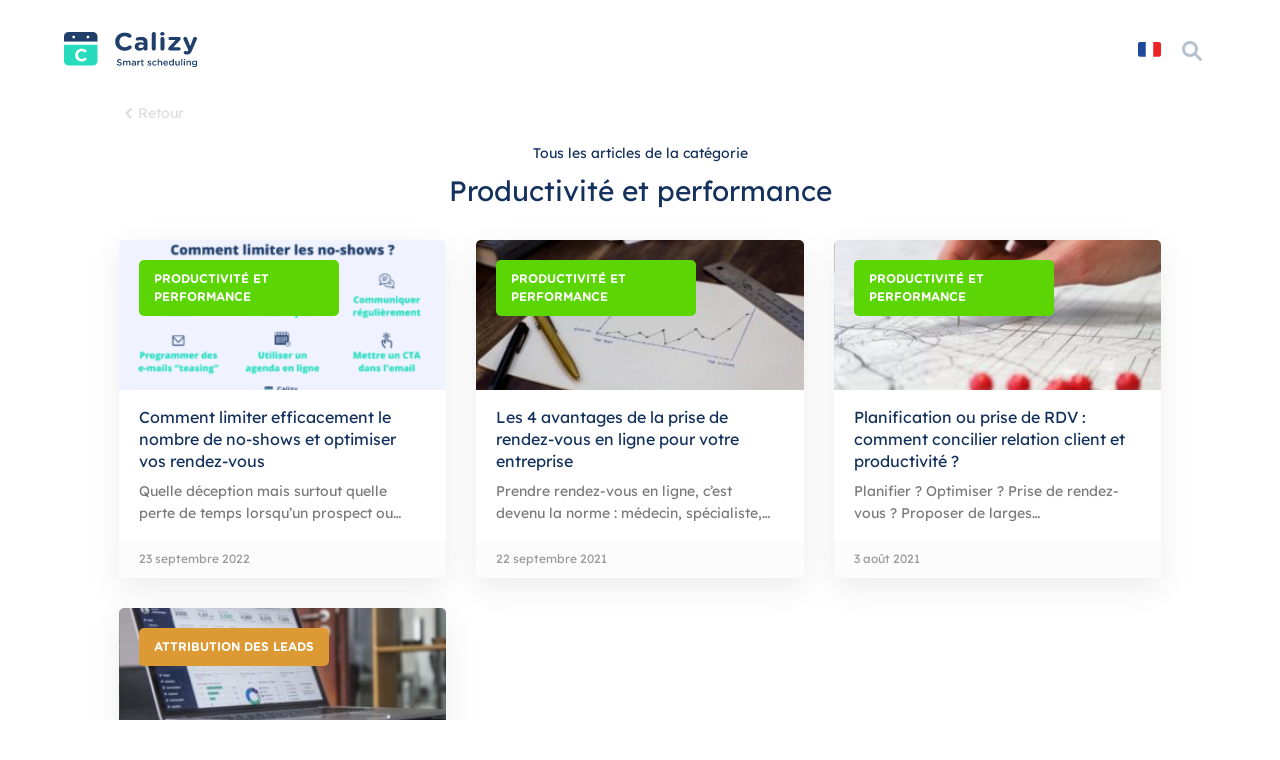

--- FILE ---
content_type: text/html; charset=UTF-8
request_url: https://blog.calizy.com/fr/category/productivite-performance/page/2/
body_size: 8254
content:
<!doctype html>

<!--[if lt IE 7]><html class="no-js ie ie6 lt-ie9 lt-ie8 lt-ie7" lang="fr-FR"> <![endif]-->
<!--[if IE 7]><html class="no-js ie ie7 lt-ie9 lt-ie8" lang="fr-FR"> <![endif]-->
<!--[if IE 8]><html class="no-js ie ie8 lt-ie9" lang="fr-FR"> <![endif]-->
<!--[if gt IE 8]><!--><html class="no-js" lang="fr-FR"> <!--<![endif]-->

		<head>
  <meta charset="utf-8">

    <meta http-equiv="X-UA-Compatible" content="IE=edge">

  <title>
        Archives des Productivité et performance - Page 2 sur 2 - Calizy blog - Calizy blog
      </title>

    <meta name="MobileOptimized" content="320">
  <meta name="viewport" content="width=device-width, initial-scale=1"/>

  
  <link rel="icon" href="/wp-content/themes/base-camp/static/images/favicon.png" sizes="32x32" />
  <link rel="icon" href="/wp-content/themes/base-camp/static/images/calizy-icon-192.png" sizes="192x192" />
  <link rel="apple-touch-icon-precomposed" href="/wp-content/themes/base-camp/static/images/calizy-icon-180.png" />
  <!--[if IE]>
<link rel="shortcut icon" href="">
<![endif]-->
  <meta name="msapplication-TileColor" content="#00695C">
  <meta name="theme-color" content="#00695C">
  <meta name="description" content="Calizy blog">

  <link rel="pingback" href="https://blog.calizy.com/xmlrpc.php"/>

  <style>
    @media (max-width: 767px){
      #open-app {display: none;}
      .subscribe-bar-container {display: none;}
    }
  </style>

  <meta name='robots' content='index, follow, max-image-preview:large, max-snippet:-1, max-video-preview:-1' />

	<!-- This site is optimized with the Yoast SEO plugin v19.6.1 - https://yoast.com/wordpress/plugins/seo/ -->
	<link rel="canonical" href="https://blog.calizy.com/fr/category/productivite-performance/page/2/" />
	<link rel="prev" href="https://blog.calizy.com/fr/category/productivite-performance/" />
	<meta property="og:locale" content="fr_FR" />
	<meta property="og:type" content="article" />
	<meta property="og:title" content="Archives des Productivité et performance - Page 2 sur 2 - Calizy blog" />
	<meta property="og:url" content="https://blog.calizy.com/fr/category/productivite-performance/" />
	<meta property="og:site_name" content="Calizy blog" />
	<meta name="twitter:card" content="summary_large_image" />
	<script type="application/ld+json" class="yoast-schema-graph">{"@context":"https://schema.org","@graph":[{"@type":"CollectionPage","@id":"https://blog.calizy.com/fr/category/productivite-performance/","url":"https://blog.calizy.com/fr/category/productivite-performance/page/2/","name":"Archives des Productivité et performance - Page 2 sur 2 - Calizy blog","isPartOf":{"@id":"https://blog.calizy.com/fr/#website"},"primaryImageOfPage":{"@id":"https://blog.calizy.com/fr/category/productivite-performance/page/2/#primaryimage"},"image":{"@id":"https://blog.calizy.com/fr/category/productivite-performance/page/2/#primaryimage"},"thumbnailUrl":"https://blog.calizy.com/wp-content/uploads/2022/09/8-actions-cle-pour-limiter-les-no-shows.png","breadcrumb":{"@id":"https://blog.calizy.com/fr/category/productivite-performance/page/2/#breadcrumb"},"inLanguage":"fr-FR"},{"@type":"ImageObject","inLanguage":"fr-FR","@id":"https://blog.calizy.com/fr/category/productivite-performance/page/2/#primaryimage","url":"https://blog.calizy.com/wp-content/uploads/2022/09/8-actions-cle-pour-limiter-les-no-shows.png","contentUrl":"https://blog.calizy.com/wp-content/uploads/2022/09/8-actions-cle-pour-limiter-les-no-shows.png","width":908,"height":512,"caption":"8 actions clé pour limiter les no-shows"},{"@type":"BreadcrumbList","@id":"https://blog.calizy.com/fr/category/productivite-performance/page/2/#breadcrumb","itemListElement":[{"@type":"ListItem","position":1,"name":"Accueil","item":"https://blog.calizy.com/fr/"},{"@type":"ListItem","position":2,"name":"Productivité et performance"}]},{"@type":"WebSite","@id":"https://blog.calizy.com/fr/#website","url":"https://blog.calizy.com/fr/","name":"Calizy blog","description":"Calizy blog","potentialAction":[{"@type":"SearchAction","target":{"@type":"EntryPoint","urlTemplate":"https://blog.calizy.com/fr/?s={search_term_string}"},"query-input":"required name=search_term_string"}],"inLanguage":"fr-FR"}]}</script>
	<!-- / Yoast SEO plugin. -->


<link rel='dns-prefetch' href='//s.w.org' />
<link href='https://fonts.gstatic.com' crossorigin rel='preconnect' />
<link rel="alternate" type="application/rss+xml" title="Calizy blog &raquo; Flux" href="https://blog.calizy.com/fr/feed/" />
<link rel="alternate" type="application/rss+xml" title="Calizy blog &raquo; Flux des commentaires" href="https://blog.calizy.com/fr/comments/feed/" />
<link rel="alternate" type="application/rss+xml" title="Calizy blog &raquo; Flux de la catégorie Productivité et performance" href="https://blog.calizy.com/fr/category/productivite-performance/feed/" />
<script type="text/javascript">
window._wpemojiSettings = {"baseUrl":"https:\/\/s.w.org\/images\/core\/emoji\/14.0.0\/72x72\/","ext":".png","svgUrl":"https:\/\/s.w.org\/images\/core\/emoji\/14.0.0\/svg\/","svgExt":".svg","source":{"concatemoji":"https:\/\/blog.calizy.com\/wp-includes\/js\/wp-emoji-release.min.js"}};
/*! This file is auto-generated */
!function(e,a,t){var n,r,o,i=a.createElement("canvas"),p=i.getContext&&i.getContext("2d");function s(e,t){var a=String.fromCharCode,e=(p.clearRect(0,0,i.width,i.height),p.fillText(a.apply(this,e),0,0),i.toDataURL());return p.clearRect(0,0,i.width,i.height),p.fillText(a.apply(this,t),0,0),e===i.toDataURL()}function c(e){var t=a.createElement("script");t.src=e,t.defer=t.type="text/javascript",a.getElementsByTagName("head")[0].appendChild(t)}for(o=Array("flag","emoji"),t.supports={everything:!0,everythingExceptFlag:!0},r=0;r<o.length;r++)t.supports[o[r]]=function(e){if(!p||!p.fillText)return!1;switch(p.textBaseline="top",p.font="600 32px Arial",e){case"flag":return s([127987,65039,8205,9895,65039],[127987,65039,8203,9895,65039])?!1:!s([55356,56826,55356,56819],[55356,56826,8203,55356,56819])&&!s([55356,57332,56128,56423,56128,56418,56128,56421,56128,56430,56128,56423,56128,56447],[55356,57332,8203,56128,56423,8203,56128,56418,8203,56128,56421,8203,56128,56430,8203,56128,56423,8203,56128,56447]);case"emoji":return!s([129777,127995,8205,129778,127999],[129777,127995,8203,129778,127999])}return!1}(o[r]),t.supports.everything=t.supports.everything&&t.supports[o[r]],"flag"!==o[r]&&(t.supports.everythingExceptFlag=t.supports.everythingExceptFlag&&t.supports[o[r]]);t.supports.everythingExceptFlag=t.supports.everythingExceptFlag&&!t.supports.flag,t.DOMReady=!1,t.readyCallback=function(){t.DOMReady=!0},t.supports.everything||(n=function(){t.readyCallback()},a.addEventListener?(a.addEventListener("DOMContentLoaded",n,!1),e.addEventListener("load",n,!1)):(e.attachEvent("onload",n),a.attachEvent("onreadystatechange",function(){"complete"===a.readyState&&t.readyCallback()})),(e=t.source||{}).concatemoji?c(e.concatemoji):e.wpemoji&&e.twemoji&&(c(e.twemoji),c(e.wpemoji)))}(window,document,window._wpemojiSettings);
</script>
<style type="text/css">
img.wp-smiley,
img.emoji {
	display: inline !important;
	border: none !important;
	box-shadow: none !important;
	height: 1em !important;
	width: 1em !important;
	margin: 0 0.07em !important;
	vertical-align: -0.1em !important;
	background: none !important;
	padding: 0 !important;
}
</style>
	<link rel='stylesheet' id='structured-content-frontend-css'  href='https://blog.calizy.com/wp-content/plugins/structured-content/dist/blocks.style.build.css' type='text/css' media='all' />
<link rel='stylesheet' id='wp-block-library-css'  href='https://blog.calizy.com/wp-includes/css/dist/block-library/style.min.css' type='text/css' media='all' />
<style id='global-styles-inline-css' type='text/css'>
body{--wp--preset--color--black: #000000;--wp--preset--color--cyan-bluish-gray: #abb8c3;--wp--preset--color--white: #ffffff;--wp--preset--color--pale-pink: #f78da7;--wp--preset--color--vivid-red: #cf2e2e;--wp--preset--color--luminous-vivid-orange: #ff6900;--wp--preset--color--luminous-vivid-amber: #fcb900;--wp--preset--color--light-green-cyan: #7bdcb5;--wp--preset--color--vivid-green-cyan: #00d084;--wp--preset--color--pale-cyan-blue: #8ed1fc;--wp--preset--color--vivid-cyan-blue: #0693e3;--wp--preset--color--vivid-purple: #9b51e0;--wp--preset--gradient--vivid-cyan-blue-to-vivid-purple: linear-gradient(135deg,rgba(6,147,227,1) 0%,rgb(155,81,224) 100%);--wp--preset--gradient--light-green-cyan-to-vivid-green-cyan: linear-gradient(135deg,rgb(122,220,180) 0%,rgb(0,208,130) 100%);--wp--preset--gradient--luminous-vivid-amber-to-luminous-vivid-orange: linear-gradient(135deg,rgba(252,185,0,1) 0%,rgba(255,105,0,1) 100%);--wp--preset--gradient--luminous-vivid-orange-to-vivid-red: linear-gradient(135deg,rgba(255,105,0,1) 0%,rgb(207,46,46) 100%);--wp--preset--gradient--very-light-gray-to-cyan-bluish-gray: linear-gradient(135deg,rgb(238,238,238) 0%,rgb(169,184,195) 100%);--wp--preset--gradient--cool-to-warm-spectrum: linear-gradient(135deg,rgb(74,234,220) 0%,rgb(151,120,209) 20%,rgb(207,42,186) 40%,rgb(238,44,130) 60%,rgb(251,105,98) 80%,rgb(254,248,76) 100%);--wp--preset--gradient--blush-light-purple: linear-gradient(135deg,rgb(255,206,236) 0%,rgb(152,150,240) 100%);--wp--preset--gradient--blush-bordeaux: linear-gradient(135deg,rgb(254,205,165) 0%,rgb(254,45,45) 50%,rgb(107,0,62) 100%);--wp--preset--gradient--luminous-dusk: linear-gradient(135deg,rgb(255,203,112) 0%,rgb(199,81,192) 50%,rgb(65,88,208) 100%);--wp--preset--gradient--pale-ocean: linear-gradient(135deg,rgb(255,245,203) 0%,rgb(182,227,212) 50%,rgb(51,167,181) 100%);--wp--preset--gradient--electric-grass: linear-gradient(135deg,rgb(202,248,128) 0%,rgb(113,206,126) 100%);--wp--preset--gradient--midnight: linear-gradient(135deg,rgb(2,3,129) 0%,rgb(40,116,252) 100%);--wp--preset--duotone--dark-grayscale: url('#wp-duotone-dark-grayscale');--wp--preset--duotone--grayscale: url('#wp-duotone-grayscale');--wp--preset--duotone--purple-yellow: url('#wp-duotone-purple-yellow');--wp--preset--duotone--blue-red: url('#wp-duotone-blue-red');--wp--preset--duotone--midnight: url('#wp-duotone-midnight');--wp--preset--duotone--magenta-yellow: url('#wp-duotone-magenta-yellow');--wp--preset--duotone--purple-green: url('#wp-duotone-purple-green');--wp--preset--duotone--blue-orange: url('#wp-duotone-blue-orange');--wp--preset--font-size--small: 13px;--wp--preset--font-size--medium: 20px;--wp--preset--font-size--large: 36px;--wp--preset--font-size--x-large: 42px;}.has-black-color{color: var(--wp--preset--color--black) !important;}.has-cyan-bluish-gray-color{color: var(--wp--preset--color--cyan-bluish-gray) !important;}.has-white-color{color: var(--wp--preset--color--white) !important;}.has-pale-pink-color{color: var(--wp--preset--color--pale-pink) !important;}.has-vivid-red-color{color: var(--wp--preset--color--vivid-red) !important;}.has-luminous-vivid-orange-color{color: var(--wp--preset--color--luminous-vivid-orange) !important;}.has-luminous-vivid-amber-color{color: var(--wp--preset--color--luminous-vivid-amber) !important;}.has-light-green-cyan-color{color: var(--wp--preset--color--light-green-cyan) !important;}.has-vivid-green-cyan-color{color: var(--wp--preset--color--vivid-green-cyan) !important;}.has-pale-cyan-blue-color{color: var(--wp--preset--color--pale-cyan-blue) !important;}.has-vivid-cyan-blue-color{color: var(--wp--preset--color--vivid-cyan-blue) !important;}.has-vivid-purple-color{color: var(--wp--preset--color--vivid-purple) !important;}.has-black-background-color{background-color: var(--wp--preset--color--black) !important;}.has-cyan-bluish-gray-background-color{background-color: var(--wp--preset--color--cyan-bluish-gray) !important;}.has-white-background-color{background-color: var(--wp--preset--color--white) !important;}.has-pale-pink-background-color{background-color: var(--wp--preset--color--pale-pink) !important;}.has-vivid-red-background-color{background-color: var(--wp--preset--color--vivid-red) !important;}.has-luminous-vivid-orange-background-color{background-color: var(--wp--preset--color--luminous-vivid-orange) !important;}.has-luminous-vivid-amber-background-color{background-color: var(--wp--preset--color--luminous-vivid-amber) !important;}.has-light-green-cyan-background-color{background-color: var(--wp--preset--color--light-green-cyan) !important;}.has-vivid-green-cyan-background-color{background-color: var(--wp--preset--color--vivid-green-cyan) !important;}.has-pale-cyan-blue-background-color{background-color: var(--wp--preset--color--pale-cyan-blue) !important;}.has-vivid-cyan-blue-background-color{background-color: var(--wp--preset--color--vivid-cyan-blue) !important;}.has-vivid-purple-background-color{background-color: var(--wp--preset--color--vivid-purple) !important;}.has-black-border-color{border-color: var(--wp--preset--color--black) !important;}.has-cyan-bluish-gray-border-color{border-color: var(--wp--preset--color--cyan-bluish-gray) !important;}.has-white-border-color{border-color: var(--wp--preset--color--white) !important;}.has-pale-pink-border-color{border-color: var(--wp--preset--color--pale-pink) !important;}.has-vivid-red-border-color{border-color: var(--wp--preset--color--vivid-red) !important;}.has-luminous-vivid-orange-border-color{border-color: var(--wp--preset--color--luminous-vivid-orange) !important;}.has-luminous-vivid-amber-border-color{border-color: var(--wp--preset--color--luminous-vivid-amber) !important;}.has-light-green-cyan-border-color{border-color: var(--wp--preset--color--light-green-cyan) !important;}.has-vivid-green-cyan-border-color{border-color: var(--wp--preset--color--vivid-green-cyan) !important;}.has-pale-cyan-blue-border-color{border-color: var(--wp--preset--color--pale-cyan-blue) !important;}.has-vivid-cyan-blue-border-color{border-color: var(--wp--preset--color--vivid-cyan-blue) !important;}.has-vivid-purple-border-color{border-color: var(--wp--preset--color--vivid-purple) !important;}.has-vivid-cyan-blue-to-vivid-purple-gradient-background{background: var(--wp--preset--gradient--vivid-cyan-blue-to-vivid-purple) !important;}.has-light-green-cyan-to-vivid-green-cyan-gradient-background{background: var(--wp--preset--gradient--light-green-cyan-to-vivid-green-cyan) !important;}.has-luminous-vivid-amber-to-luminous-vivid-orange-gradient-background{background: var(--wp--preset--gradient--luminous-vivid-amber-to-luminous-vivid-orange) !important;}.has-luminous-vivid-orange-to-vivid-red-gradient-background{background: var(--wp--preset--gradient--luminous-vivid-orange-to-vivid-red) !important;}.has-very-light-gray-to-cyan-bluish-gray-gradient-background{background: var(--wp--preset--gradient--very-light-gray-to-cyan-bluish-gray) !important;}.has-cool-to-warm-spectrum-gradient-background{background: var(--wp--preset--gradient--cool-to-warm-spectrum) !important;}.has-blush-light-purple-gradient-background{background: var(--wp--preset--gradient--blush-light-purple) !important;}.has-blush-bordeaux-gradient-background{background: var(--wp--preset--gradient--blush-bordeaux) !important;}.has-luminous-dusk-gradient-background{background: var(--wp--preset--gradient--luminous-dusk) !important;}.has-pale-ocean-gradient-background{background: var(--wp--preset--gradient--pale-ocean) !important;}.has-electric-grass-gradient-background{background: var(--wp--preset--gradient--electric-grass) !important;}.has-midnight-gradient-background{background: var(--wp--preset--gradient--midnight) !important;}.has-small-font-size{font-size: var(--wp--preset--font-size--small) !important;}.has-medium-font-size{font-size: var(--wp--preset--font-size--medium) !important;}.has-large-font-size{font-size: var(--wp--preset--font-size--large) !important;}.has-x-large-font-size{font-size: var(--wp--preset--font-size--x-large) !important;}
</style>
<link rel='stylesheet' id='wpml-menu-item-0-css'  href='//blog.calizy.com/wp-content/plugins/sitepress-multilingual-cms/templates/language-switchers/menu-item/style.css' type='text/css' media='all' />
<link rel='stylesheet' id='base-camp-styles-css'  href='https://blog.calizy.com/wp-content/themes/base-camp/static/css/app.bc64846ba4ca7d845f673a9be0dbece5.css' type='text/css' media='all' />
<script type='text/javascript' id='wpml-browser-redirect-js-extra'>
/* <![CDATA[ */
var wpml_browser_redirect_params = {"pageLanguage":"fr","languageUrls":{"fr_fr":"https:\/\/blog.calizy.com\/fr\/category\/productivite-performance\/","fr":"https:\/\/blog.calizy.com\/fr\/category\/productivite-performance\/"},"cookie":{"name":"_icl_visitor_lang_js","domain":"blog.calizy.com","path":"\/","expiration":24}};
/* ]]> */
</script>
<script type='text/javascript' src='https://blog.calizy.com/wp-content/plugins/sitepress-multilingual-cms/dist/js/browser-redirect/app.js' id='wpml-browser-redirect-js'></script>
<link rel="https://api.w.org/" href="https://blog.calizy.com/fr/wp-json/" /><link rel="alternate" type="application/json" href="https://blog.calizy.com/fr/wp-json/wp/v2/categories/29" /><link rel="EditURI" type="application/rsd+xml" title="RSD" href="https://blog.calizy.com/xmlrpc.php?rsd" />
<link rel="wlwmanifest" type="application/wlwmanifest+xml" href="https://blog.calizy.com/wp-includes/wlwmanifest.xml" /> 

<meta name="generator" content="WPML ver:4.4.9 stt:1,4;" />
<!-- Begin Leadfeeder Tracking Code -->
<script>
  (function(ss,ex){
    window.ldfdr=window.ldfdr||function(){
      (ldfdr._q=ldfdr._q||[]).push([].slice.call(arguments));
    };
    (function(d,s){
      fs=d.getElementsByTagName(s)[0];
      function ce(src){
        var cs=d.createElement(s);
        cs.src=src;
        cs.async=1;
        fs.parentNode.insertBefore(cs,fs);
      };
      ce('https://sc.lfeeder.com/lftracker_v1_'+ss+(ex?'_'+ex:'')+'.js');
    })(document,'script');
  })('ywVkO4XEAdxaZ6Bj');
</script>
<!-- End Leadfeeder Tracking Code -->
<style type="text/css">.recentcomments a{display:inline !important;padding:0 !important;margin:0 !important;}</style>		<style type="text/css" id="wp-custom-css">
			a, div, h1, h2, h3, h4, h5, p {
  font-family: "Lexend"!important;
}

.b-container-grid {
	display: grid;
}

.b-absolute {
	position: absolute;
}

.b-custom-footer {
	position: relative;
	overflow: hidden;
	margin: 0 10px;
	background: #14315d;
	border-radius: 20px;
	color: white;
	padding-top: 4rem;
	padding-bottom: 4rem;
	padding-left: 3.5rem;
	padding-right: 3.5rem;
	box-shadow: 0 10px 30px 0 hsla(0,0%,88%,.6);
}

.b-custom-footer .wp-block-media-text__content {
	z-index: 1;
	padding: 0;
}

.b-custom-footer__header {
	max-width: 500px;
	margin-bottom: 40px;
	line-height: 1.2;
}

.b-custom-footer img {
	position: absolute;
	right: 0;
	top: -40px;
	width: 400px;
	display: flex;
	align-items: center;
	justify-content: center;
}

.b-block-r-sidebar {
	position: sticky;
	top: 120px;
	margin-bottom: 50px;
}

.b-block-r-sidebar__absolute {
	position: absolute;
	right: -150px;
}

.b-block-r-sidebar__content {
	position: relative;
	z-index: 1;
	color: #fff;
	padding: 20px;
	border-radius: 10px;
	max-width: 400px;
	box-shadow: 0 10px 30px 0 hsla(0,0%,88%,.6);
}

.b-block-r-sidebar__header {
	font-size: 26px;
	margin-bottom: 20px;
	line-height: 1.2;
}

.b-background-img {
	border-radius: 10px;
	width: 100%;
	height: 100%;
	background-repeat: repeat;
	background-image: url(https://blog.calizy.com/wp-content/uploads/2023/04/constellation.svg);
	position: absolute;
}

@media (max-width:1024px) {
	.b-block-r-sidebar {
		display: none;
	}
}

@media (max-width:1475px) {
	.b-block-r-sidebar__absolute {
		right: -120px;
	}
}

@media (max-width:1410px) {
	.b-block-r-sidebar__absolute {
		right: -10px;
	}
	
	.b-block-r-sidebar__header {
		font-size: 22px;
	}
	
	.b-block-r-sidebar__content {
		max-width: 280px;
	}
}		</style>
			<!-- Fonts Plugin CSS - https://fontsplugin.com/ -->
	<style>
		/* Cached: January 13, 2026 at 11:48pm */
/* vietnamese */
@font-face {
  font-family: 'Lexend';
  font-style: normal;
  font-weight: 100;
  font-display: swap;
  src: url(https://fonts.gstatic.com/s/lexend/v26/wlpwgwvFAVdoq2_v9KQU4Wc.woff2) format('woff2');
  unicode-range: U+0102-0103, U+0110-0111, U+0128-0129, U+0168-0169, U+01A0-01A1, U+01AF-01B0, U+0300-0301, U+0303-0304, U+0308-0309, U+0323, U+0329, U+1EA0-1EF9, U+20AB;
}
/* latin-ext */
@font-face {
  font-family: 'Lexend';
  font-style: normal;
  font-weight: 100;
  font-display: swap;
  src: url(https://fonts.gstatic.com/s/lexend/v26/wlpwgwvFAVdoq2_v9aQU4Wc.woff2) format('woff2');
  unicode-range: U+0100-02BA, U+02BD-02C5, U+02C7-02CC, U+02CE-02D7, U+02DD-02FF, U+0304, U+0308, U+0329, U+1D00-1DBF, U+1E00-1E9F, U+1EF2-1EFF, U+2020, U+20A0-20AB, U+20AD-20C0, U+2113, U+2C60-2C7F, U+A720-A7FF;
}
/* latin */
@font-face {
  font-family: 'Lexend';
  font-style: normal;
  font-weight: 100;
  font-display: swap;
  src: url(https://fonts.gstatic.com/s/lexend/v26/wlpwgwvFAVdoq2_v-6QU.woff2) format('woff2');
  unicode-range: U+0000-00FF, U+0131, U+0152-0153, U+02BB-02BC, U+02C6, U+02DA, U+02DC, U+0304, U+0308, U+0329, U+2000-206F, U+20AC, U+2122, U+2191, U+2193, U+2212, U+2215, U+FEFF, U+FFFD;
}
/* vietnamese */
@font-face {
  font-family: 'Lexend';
  font-style: normal;
  font-weight: 200;
  font-display: swap;
  src: url(https://fonts.gstatic.com/s/lexend/v26/wlpwgwvFAVdoq2_v9KQU4Wc.woff2) format('woff2');
  unicode-range: U+0102-0103, U+0110-0111, U+0128-0129, U+0168-0169, U+01A0-01A1, U+01AF-01B0, U+0300-0301, U+0303-0304, U+0308-0309, U+0323, U+0329, U+1EA0-1EF9, U+20AB;
}
/* latin-ext */
@font-face {
  font-family: 'Lexend';
  font-style: normal;
  font-weight: 200;
  font-display: swap;
  src: url(https://fonts.gstatic.com/s/lexend/v26/wlpwgwvFAVdoq2_v9aQU4Wc.woff2) format('woff2');
  unicode-range: U+0100-02BA, U+02BD-02C5, U+02C7-02CC, U+02CE-02D7, U+02DD-02FF, U+0304, U+0308, U+0329, U+1D00-1DBF, U+1E00-1E9F, U+1EF2-1EFF, U+2020, U+20A0-20AB, U+20AD-20C0, U+2113, U+2C60-2C7F, U+A720-A7FF;
}
/* latin */
@font-face {
  font-family: 'Lexend';
  font-style: normal;
  font-weight: 200;
  font-display: swap;
  src: url(https://fonts.gstatic.com/s/lexend/v26/wlpwgwvFAVdoq2_v-6QU.woff2) format('woff2');
  unicode-range: U+0000-00FF, U+0131, U+0152-0153, U+02BB-02BC, U+02C6, U+02DA, U+02DC, U+0304, U+0308, U+0329, U+2000-206F, U+20AC, U+2122, U+2191, U+2193, U+2212, U+2215, U+FEFF, U+FFFD;
}
/* vietnamese */
@font-face {
  font-family: 'Lexend';
  font-style: normal;
  font-weight: 300;
  font-display: swap;
  src: url(https://fonts.gstatic.com/s/lexend/v26/wlpwgwvFAVdoq2_v9KQU4Wc.woff2) format('woff2');
  unicode-range: U+0102-0103, U+0110-0111, U+0128-0129, U+0168-0169, U+01A0-01A1, U+01AF-01B0, U+0300-0301, U+0303-0304, U+0308-0309, U+0323, U+0329, U+1EA0-1EF9, U+20AB;
}
/* latin-ext */
@font-face {
  font-family: 'Lexend';
  font-style: normal;
  font-weight: 300;
  font-display: swap;
  src: url(https://fonts.gstatic.com/s/lexend/v26/wlpwgwvFAVdoq2_v9aQU4Wc.woff2) format('woff2');
  unicode-range: U+0100-02BA, U+02BD-02C5, U+02C7-02CC, U+02CE-02D7, U+02DD-02FF, U+0304, U+0308, U+0329, U+1D00-1DBF, U+1E00-1E9F, U+1EF2-1EFF, U+2020, U+20A0-20AB, U+20AD-20C0, U+2113, U+2C60-2C7F, U+A720-A7FF;
}
/* latin */
@font-face {
  font-family: 'Lexend';
  font-style: normal;
  font-weight: 300;
  font-display: swap;
  src: url(https://fonts.gstatic.com/s/lexend/v26/wlpwgwvFAVdoq2_v-6QU.woff2) format('woff2');
  unicode-range: U+0000-00FF, U+0131, U+0152-0153, U+02BB-02BC, U+02C6, U+02DA, U+02DC, U+0304, U+0308, U+0329, U+2000-206F, U+20AC, U+2122, U+2191, U+2193, U+2212, U+2215, U+FEFF, U+FFFD;
}
/* vietnamese */
@font-face {
  font-family: 'Lexend';
  font-style: normal;
  font-weight: 400;
  font-display: swap;
  src: url(https://fonts.gstatic.com/s/lexend/v26/wlpwgwvFAVdoq2_v9KQU4Wc.woff2) format('woff2');
  unicode-range: U+0102-0103, U+0110-0111, U+0128-0129, U+0168-0169, U+01A0-01A1, U+01AF-01B0, U+0300-0301, U+0303-0304, U+0308-0309, U+0323, U+0329, U+1EA0-1EF9, U+20AB;
}
/* latin-ext */
@font-face {
  font-family: 'Lexend';
  font-style: normal;
  font-weight: 400;
  font-display: swap;
  src: url(https://fonts.gstatic.com/s/lexend/v26/wlpwgwvFAVdoq2_v9aQU4Wc.woff2) format('woff2');
  unicode-range: U+0100-02BA, U+02BD-02C5, U+02C7-02CC, U+02CE-02D7, U+02DD-02FF, U+0304, U+0308, U+0329, U+1D00-1DBF, U+1E00-1E9F, U+1EF2-1EFF, U+2020, U+20A0-20AB, U+20AD-20C0, U+2113, U+2C60-2C7F, U+A720-A7FF;
}
/* latin */
@font-face {
  font-family: 'Lexend';
  font-style: normal;
  font-weight: 400;
  font-display: swap;
  src: url(https://fonts.gstatic.com/s/lexend/v26/wlpwgwvFAVdoq2_v-6QU.woff2) format('woff2');
  unicode-range: U+0000-00FF, U+0131, U+0152-0153, U+02BB-02BC, U+02C6, U+02DA, U+02DC, U+0304, U+0308, U+0329, U+2000-206F, U+20AC, U+2122, U+2191, U+2193, U+2212, U+2215, U+FEFF, U+FFFD;
}
/* vietnamese */
@font-face {
  font-family: 'Lexend';
  font-style: normal;
  font-weight: 500;
  font-display: swap;
  src: url(https://fonts.gstatic.com/s/lexend/v26/wlpwgwvFAVdoq2_v9KQU4Wc.woff2) format('woff2');
  unicode-range: U+0102-0103, U+0110-0111, U+0128-0129, U+0168-0169, U+01A0-01A1, U+01AF-01B0, U+0300-0301, U+0303-0304, U+0308-0309, U+0323, U+0329, U+1EA0-1EF9, U+20AB;
}
/* latin-ext */
@font-face {
  font-family: 'Lexend';
  font-style: normal;
  font-weight: 500;
  font-display: swap;
  src: url(https://fonts.gstatic.com/s/lexend/v26/wlpwgwvFAVdoq2_v9aQU4Wc.woff2) format('woff2');
  unicode-range: U+0100-02BA, U+02BD-02C5, U+02C7-02CC, U+02CE-02D7, U+02DD-02FF, U+0304, U+0308, U+0329, U+1D00-1DBF, U+1E00-1E9F, U+1EF2-1EFF, U+2020, U+20A0-20AB, U+20AD-20C0, U+2113, U+2C60-2C7F, U+A720-A7FF;
}
/* latin */
@font-face {
  font-family: 'Lexend';
  font-style: normal;
  font-weight: 500;
  font-display: swap;
  src: url(https://fonts.gstatic.com/s/lexend/v26/wlpwgwvFAVdoq2_v-6QU.woff2) format('woff2');
  unicode-range: U+0000-00FF, U+0131, U+0152-0153, U+02BB-02BC, U+02C6, U+02DA, U+02DC, U+0304, U+0308, U+0329, U+2000-206F, U+20AC, U+2122, U+2191, U+2193, U+2212, U+2215, U+FEFF, U+FFFD;
}
/* vietnamese */
@font-face {
  font-family: 'Lexend';
  font-style: normal;
  font-weight: 600;
  font-display: swap;
  src: url(https://fonts.gstatic.com/s/lexend/v26/wlpwgwvFAVdoq2_v9KQU4Wc.woff2) format('woff2');
  unicode-range: U+0102-0103, U+0110-0111, U+0128-0129, U+0168-0169, U+01A0-01A1, U+01AF-01B0, U+0300-0301, U+0303-0304, U+0308-0309, U+0323, U+0329, U+1EA0-1EF9, U+20AB;
}
/* latin-ext */
@font-face {
  font-family: 'Lexend';
  font-style: normal;
  font-weight: 600;
  font-display: swap;
  src: url(https://fonts.gstatic.com/s/lexend/v26/wlpwgwvFAVdoq2_v9aQU4Wc.woff2) format('woff2');
  unicode-range: U+0100-02BA, U+02BD-02C5, U+02C7-02CC, U+02CE-02D7, U+02DD-02FF, U+0304, U+0308, U+0329, U+1D00-1DBF, U+1E00-1E9F, U+1EF2-1EFF, U+2020, U+20A0-20AB, U+20AD-20C0, U+2113, U+2C60-2C7F, U+A720-A7FF;
}
/* latin */
@font-face {
  font-family: 'Lexend';
  font-style: normal;
  font-weight: 600;
  font-display: swap;
  src: url(https://fonts.gstatic.com/s/lexend/v26/wlpwgwvFAVdoq2_v-6QU.woff2) format('woff2');
  unicode-range: U+0000-00FF, U+0131, U+0152-0153, U+02BB-02BC, U+02C6, U+02DA, U+02DC, U+0304, U+0308, U+0329, U+2000-206F, U+20AC, U+2122, U+2191, U+2193, U+2212, U+2215, U+FEFF, U+FFFD;
}
/* vietnamese */
@font-face {
  font-family: 'Lexend';
  font-style: normal;
  font-weight: 700;
  font-display: swap;
  src: url(https://fonts.gstatic.com/s/lexend/v26/wlpwgwvFAVdoq2_v9KQU4Wc.woff2) format('woff2');
  unicode-range: U+0102-0103, U+0110-0111, U+0128-0129, U+0168-0169, U+01A0-01A1, U+01AF-01B0, U+0300-0301, U+0303-0304, U+0308-0309, U+0323, U+0329, U+1EA0-1EF9, U+20AB;
}
/* latin-ext */
@font-face {
  font-family: 'Lexend';
  font-style: normal;
  font-weight: 700;
  font-display: swap;
  src: url(https://fonts.gstatic.com/s/lexend/v26/wlpwgwvFAVdoq2_v9aQU4Wc.woff2) format('woff2');
  unicode-range: U+0100-02BA, U+02BD-02C5, U+02C7-02CC, U+02CE-02D7, U+02DD-02FF, U+0304, U+0308, U+0329, U+1D00-1DBF, U+1E00-1E9F, U+1EF2-1EFF, U+2020, U+20A0-20AB, U+20AD-20C0, U+2113, U+2C60-2C7F, U+A720-A7FF;
}
/* latin */
@font-face {
  font-family: 'Lexend';
  font-style: normal;
  font-weight: 700;
  font-display: swap;
  src: url(https://fonts.gstatic.com/s/lexend/v26/wlpwgwvFAVdoq2_v-6QU.woff2) format('woff2');
  unicode-range: U+0000-00FF, U+0131, U+0152-0153, U+02BB-02BC, U+02C6, U+02DA, U+02DC, U+0304, U+0308, U+0329, U+2000-206F, U+20AC, U+2122, U+2191, U+2193, U+2212, U+2215, U+FEFF, U+FFFD;
}
/* vietnamese */
@font-face {
  font-family: 'Lexend';
  font-style: normal;
  font-weight: 800;
  font-display: swap;
  src: url(https://fonts.gstatic.com/s/lexend/v26/wlpwgwvFAVdoq2_v9KQU4Wc.woff2) format('woff2');
  unicode-range: U+0102-0103, U+0110-0111, U+0128-0129, U+0168-0169, U+01A0-01A1, U+01AF-01B0, U+0300-0301, U+0303-0304, U+0308-0309, U+0323, U+0329, U+1EA0-1EF9, U+20AB;
}
/* latin-ext */
@font-face {
  font-family: 'Lexend';
  font-style: normal;
  font-weight: 800;
  font-display: swap;
  src: url(https://fonts.gstatic.com/s/lexend/v26/wlpwgwvFAVdoq2_v9aQU4Wc.woff2) format('woff2');
  unicode-range: U+0100-02BA, U+02BD-02C5, U+02C7-02CC, U+02CE-02D7, U+02DD-02FF, U+0304, U+0308, U+0329, U+1D00-1DBF, U+1E00-1E9F, U+1EF2-1EFF, U+2020, U+20A0-20AB, U+20AD-20C0, U+2113, U+2C60-2C7F, U+A720-A7FF;
}
/* latin */
@font-face {
  font-family: 'Lexend';
  font-style: normal;
  font-weight: 800;
  font-display: swap;
  src: url(https://fonts.gstatic.com/s/lexend/v26/wlpwgwvFAVdoq2_v-6QU.woff2) format('woff2');
  unicode-range: U+0000-00FF, U+0131, U+0152-0153, U+02BB-02BC, U+02C6, U+02DA, U+02DC, U+0304, U+0308, U+0329, U+2000-206F, U+20AC, U+2122, U+2191, U+2193, U+2212, U+2215, U+FEFF, U+FFFD;
}
/* vietnamese */
@font-face {
  font-family: 'Lexend';
  font-style: normal;
  font-weight: 900;
  font-display: swap;
  src: url(https://fonts.gstatic.com/s/lexend/v26/wlpwgwvFAVdoq2_v9KQU4Wc.woff2) format('woff2');
  unicode-range: U+0102-0103, U+0110-0111, U+0128-0129, U+0168-0169, U+01A0-01A1, U+01AF-01B0, U+0300-0301, U+0303-0304, U+0308-0309, U+0323, U+0329, U+1EA0-1EF9, U+20AB;
}
/* latin-ext */
@font-face {
  font-family: 'Lexend';
  font-style: normal;
  font-weight: 900;
  font-display: swap;
  src: url(https://fonts.gstatic.com/s/lexend/v26/wlpwgwvFAVdoq2_v9aQU4Wc.woff2) format('woff2');
  unicode-range: U+0100-02BA, U+02BD-02C5, U+02C7-02CC, U+02CE-02D7, U+02DD-02FF, U+0304, U+0308, U+0329, U+1D00-1DBF, U+1E00-1E9F, U+1EF2-1EFF, U+2020, U+20A0-20AB, U+20AD-20C0, U+2113, U+2C60-2C7F, U+A720-A7FF;
}
/* latin */
@font-face {
  font-family: 'Lexend';
  font-style: normal;
  font-weight: 900;
  font-display: swap;
  src: url(https://fonts.gstatic.com/s/lexend/v26/wlpwgwvFAVdoq2_v-6QU.woff2) format('woff2');
  unicode-range: U+0000-00FF, U+0131, U+0152-0153, U+02BB-02BC, U+02C6, U+02DA, U+02DC, U+0304, U+0308, U+0329, U+2000-206F, U+20AC, U+2122, U+2191, U+2193, U+2212, U+2215, U+FEFF, U+FFFD;
}

:root {
--font-base: Lexend;
--font-headings: Lexend;
--font-input: Lexend;
}
body, #content, .entry-content, .post-content, .page-content, .post-excerpt, .entry-summary, .entry-excerpt, .widget-area, .widget, .sidebar, #sidebar, footer, .footer, #footer, .site-footer {
font-family: "Lexend";
 }
#site-title, .site-title, #site-title a, .site-title a, .entry-title, .entry-title a, h1, h2, h3, h4, h5, h6, .widget-title, .elementor-heading-title {
font-family: "Lexend";
 }
button, .button, input, select, textarea, .wp-block-button, .wp-block-button__link {
font-family: "Lexend";
 }
#site-title, .site-title, #site-title a, .site-title a, #site-logo, #site-logo a, #logo, #logo a, .logo, .logo a, .wp-block-site-title, .wp-block-site-title a {
font-family: "Lexend";
 }
#site-description, .site-description, #site-tagline, .site-tagline, .wp-block-site-tagline {
font-family: "Lexend";
 }
.menu, .page_item a, .menu-item a, .wp-block-navigation, .wp-block-navigation-item__content {
font-family: "Lexend";
 }
.entry-content, .entry-content p, .post-content, .page-content, .post-excerpt, .entry-summary, .entry-excerpt, .excerpt, .excerpt p, .type-post p, .type-page p, .wp-block-post-content, .wp-block-post-excerpt, .elementor, .elementor p {
font-family: "Lexend";
 }
.wp-block-post-title, .wp-block-post-title a, .entry-title, .entry-title a, .post-title, .post-title a, .page-title, .entry-content h1, #content h1, .type-post h1, .type-page h1, .elementor h1 {
font-family: "Lexend";
 }
.entry-content h2, .post-content h2, .page-content h2, #content h2, .type-post h2, .type-page h2, .elementor h2 {
font-family: "Lexend";
 }
.entry-content h3, .post-content h3, .page-content h3, #content h3, .type-post h3, .type-page h3, .elementor h3 {
font-family: "Lexend";
 }
.entry-content h4, .post-content h4, .page-content h4, #content h4, .type-post h4, .type-page h4, .elementor h4 {
font-family: "Lexend";
 }
.entry-content h5, .post-content h5, .page-content h5, #content h5, .type-post h5, .type-page h5, .elementor h5 {
font-family: "Lexend";
 }
.entry-content h6, .post-content h6, .page-content h6, #content h6, .type-post h6, .type-page h6, .elementor h6 {
font-family: "Lexend";
 }
blockquote, .wp-block-quote, blockquote p, .wp-block-quote p {
font-family: "Lexend";
 }
.widget-title, .widget-area h1, .widget-area h2, .widget-area h3, .widget-area h4, .widget-area h5, .widget-area h6, #secondary h1, #secondary h2, #secondary h3, #secondary h4, #secondary h5, #secondary h6 {
font-family: "Lexend";
 }
.widget-area, .widget, .sidebar, #sidebar, #secondary {
font-family: "Lexend";
 }
footer h1, footer h2, footer h3, footer h4, footer h5, footer h6, .footer h1, .footer h2, .footer h3, .footer h4, .footer h5, .footer h6, #footer h1, #footer h2, #footer h3, #footer h4, #footer h5, #footer h6 {
font-family: "Lexend";
 }
footer, #footer, .footer, .site-footer {
font-family: "Lexend";
 }
	</style>
	<!-- Fonts Plugin CSS -->
	

</head>
	
	<body class="archive paged category category-productivite-performance category-29 paged-2 category-paged-2">
		<div class="pageloader is-active"></div>

		<div id="app">
			<header class="header-site">
				<div class="header-site__logo" role="banner">
					<a class="header-site__logo__link" href="https://calizy.com" rel="home">
						<img class="header-site__logo__text" src="/wp-content/themes/base-camp/static/images/calizy_logo.svg"/>
					</a>
				</div>

				<div class="header_lgs2 hide-for-large">
									</div>

				<div class="header-site__nav-main--menutoggle">
					<div></div>
					<div></div>
					<div></div>
				</div>
				<div class="header-site__nav-main--wrapper">
					<nav class="header-site__nav-main">
						<ul>
										<li class="menu-item wpml-ls-slot-7 wpml-ls-item wpml-ls-item-fr wpml-ls-current-language wpml-ls-menu-item wpml-ls-first-item wpml-ls-last-item menu-item-type-wpml_ls_menu_item menu-item-object-wpml_ls_menu_item menu-item-wpml-ls-7-fr">
			<a target="" href="https://blog.calizy.com/fr/category/productivite-performance/"><img class="wpml-ls-flag" src="https://blog.calizy.com/wp-content/uploads/flags/fr.svg" alt="Français"></a>
					</li>
								<li class="show-for-large">
								<a class="header_search js-search-show">
									<img src="/wp-content/themes/base-camp/static/images/search.svg">
								</a>
							</li>
							<li class="hide-for-large">
								<a class="header_search js-search-show">
									<img src="/wp-content/themes/base-camp/static/images/search-white.svg">
								</a>
							</li>
						</ul>
					</nav>
					<div class="header_lgs">
											</div>
				</div>
			</header>

<div class="popSearch js-search">
  <div class="popSearch-overlay js-search-overlay"></div>
  <div class="popSearch-ctt">
    <span class="popSearch-ctt-title">Rechercher un article : </span>
    <form role="search" method="get" class="search-form" action="https://blog.calizy.com/fr/">
      <input type="search" class="search-field" placeholder="Rechercher ..." value="" name="s" title="Search for:" />
      <button type="submit">GO</button>
    </form>
  </div>
</div>

  <div class="pArchive">
    <div class="grid-container ">
      <div class="grid-x align-center">
        <div class="cell small-11 medium-11">
          <div class="archive__header">
            <nav class="archive__header__return">
              <a href="https://blog.calizy.com/fr/">
                <i class="fa fa-chevron-left"></i><span>retour</span>
              </a>
            </nav>
            <h3 class="archive__header__title">Tous les articles de la catégorie</h3>
            <h1 class="archive__header__title">Productivité et performance</h1>
          </div>
          <div class="grid-x grid-padding-x">
                      <div class="cell large-4 medium-6 small-12">
                <article class="postCard">
  <a class="postCard_link" href="https://blog.calizy.com/fr/vente-relation_client/comment-limiter-le-nombre-de-no-shows/"></a>
    <div class="postCard_thumbnail" style="background-image: url(https://blog.calizy.com/wp-content/uploads/2022/09/8-actions-cle-pour-limiter-les-no-shows-300x169.png)">
    <span class="postCard_thumbnail_cat" style="background-color: #5bd604">Productivité et performance</span>
  </div>
  
  <div class="postCard_ctt">
    <div>
      <h2>Comment limiter efficacement le nombre de no-shows et optimiser vos rendez-vous</h2>
      <p>Quelle déception mais surtout quelle perte de temps lorsqu’un prospect ou…</p>
    </div>
  </div>
  
  <div class="postCard_date">
    <span>23 septembre 2022</span>
  </div>
</article>

            </div>
                      <div class="cell large-4 medium-6 small-12">
                <article class="postCard">
  <a class="postCard_link" href="https://blog.calizy.com/fr/non-classe/les-4-avantages-prise-rendez-vous-en-ligne/"></a>
    <div class="postCard_thumbnail" style="background-image: url(https://blog.calizy.com/wp-content/uploads/2021/09/photo-1543286386-2e659306cd6c-300x200.jpeg)">
    <span class="postCard_thumbnail_cat" style="background-color: #5bd604">Productivité et performance</span>
  </div>
  
  <div class="postCard_ctt">
    <div>
      <h2>Les 4 avantages de la prise de rendez-vous en ligne pour votre entreprise</h2>
      <p>Prendre rendez-vous en ligne, c&rsquo;est devenu la norme : médecin, spécialiste,…</p>
    </div>
  </div>
  
  <div class="postCard_date">
    <span>22 septembre 2021</span>
  </div>
</article>

            </div>
                      <div class="cell large-4 medium-6 small-12">
                <article class="postCard">
  <a class="postCard_link" href="https://blog.calizy.com/fr/vente-relation_client/planification-prise-rdv-concilier-relation-client-productivite/"></a>
    <div class="postCard_thumbnail" style="background-image: url(https://blog.calizy.com/wp-content/uploads/2021/08/geojango-maps-Z8UgB80_46w-unsplash-300x200.jpg)">
    <span class="postCard_thumbnail_cat" style="background-color: #5bd604">Productivité et performance</span>
  </div>
  
  <div class="postCard_ctt">
    <div>
      <h2>Planification ou prise de RDV : comment concilier relation client et productivité ?</h2>
      <p>Planifier ? Optimiser ? Prise de rendez-vous ? Proposer de larges…</p>
    </div>
  </div>
  
  <div class="postCard_date">
    <span>3 août 2021</span>
  </div>
</article>

            </div>
                      <div class="cell large-4 medium-6 small-12">
                <article class="postCard">
  <a class="postCard_link" href="https://blog.calizy.com/fr/attribution-leads/transformer-prospects-opportunites-commerciales/"></a>
    <div class="postCard_thumbnail" style="background-image: url(https://blog.calizy.com/wp-content/uploads/2021/04/Calizy-prise-de-rendez-vous-300x214.jpg)">
    <span class="postCard_thumbnail_cat" style="background-color: #dd9933">Attribution des leads</span>
  </div>
  
  <div class="postCard_ctt">
    <div>
      <h2>Comment convertir efficacement les prospects de votre site Internet en opportunités commerciales efficacement</h2>
      <p>Votre site internet est la vitrine de votre activité, de votre…</p>
    </div>
  </div>
  
  <div class="postCard_date">
    <span>19 avril 2021</span>
  </div>
</article>

            </div>
                    
          <div class="cell small-12 cp_pagination">
    <ul>
            <a href="https://blog.calizy.com/fr/category/productivite-performance/" class="prev "><</a>
            <li class="pagination__pages">
                    <a href="https://blog.calizy.com/fr/category/productivite-performance/" class="page-number page-numbers">1</a>
            </li>
        <li class="pagination__pages">
                    <span class="page-number page-numbers current">2</span>
            </li>
            </ul>
</div>                  
        </div>
      </div>
    </div>
  </div>
</div>

<footer class="footer">

  <div class="grid-container">
    <div class="grid-x grid-margin-x">
      <div class="cell medium-4 footer__box">
        <div class="footer__logo__container">
          <a href="https://calizy.com">
            <img src="/wp-content/themes/base-camp/static/images/calizy_logo.svg"/>
          </a>
        </div>
      </div>
      <div class="cell medium-4 footer__box">
        <nav>
                  </nav>
      </div>
      <div class="cell medium-4 footer__box">
        <nav>
                  </nav>
      </div>
    </div>
  </div>
  <div id="footer-sidebar">
    
  </div>
</footer>


  <style>.wp-container-1 > .alignleft { float: left; margin-inline-start: 0; margin-inline-end: 2em; }.wp-container-1 > .alignright { float: right; margin-inline-start: 2em; margin-inline-end: 0; }.wp-container-1 > .aligncenter { margin-left: auto !important; margin-right: auto !important; }</style>
<style>.wp-container-2 > .alignleft { float: left; margin-inline-start: 0; margin-inline-end: 2em; }.wp-container-2 > .alignright { float: right; margin-inline-start: 2em; margin-inline-end: 0; }.wp-container-2 > .aligncenter { margin-left: auto !important; margin-right: auto !important; }</style>
<style>.wp-container-3 > .alignleft { float: left; margin-inline-start: 0; margin-inline-end: 2em; }.wp-container-3 > .alignright { float: right; margin-inline-start: 2em; margin-inline-end: 0; }.wp-container-3 > .aligncenter { margin-left: auto !important; margin-right: auto !important; }</style>
<style>.wp-container-4 > .alignleft { float: left; margin-inline-start: 0; margin-inline-end: 2em; }.wp-container-4 > .alignright { float: right; margin-inline-start: 2em; margin-inline-end: 0; }.wp-container-4 > .aligncenter { margin-left: auto !important; margin-right: auto !important; }</style>
<style>.wp-container-5 > .alignleft { float: left; margin-inline-start: 0; margin-inline-end: 2em; }.wp-container-5 > .alignright { float: right; margin-inline-start: 2em; margin-inline-end: 0; }.wp-container-5 > .aligncenter { margin-left: auto !important; margin-right: auto !important; }</style>
<style>.wp-container-6 > .alignleft { float: left; margin-inline-start: 0; margin-inline-end: 2em; }.wp-container-6 > .alignright { float: right; margin-inline-start: 2em; margin-inline-end: 0; }.wp-container-6 > .aligncenter { margin-left: auto !important; margin-right: auto !important; }</style>
<style>.wp-container-7 > .alignleft { float: left; margin-inline-start: 0; margin-inline-end: 2em; }.wp-container-7 > .alignright { float: right; margin-inline-start: 2em; margin-inline-end: 0; }.wp-container-7 > .aligncenter { margin-left: auto !important; margin-right: auto !important; }</style>
<style>.wp-container-8 > .alignleft { float: left; margin-inline-start: 0; margin-inline-end: 2em; }.wp-container-8 > .alignright { float: right; margin-inline-start: 2em; margin-inline-end: 0; }.wp-container-8 > .aligncenter { margin-left: auto !important; margin-right: auto !important; }</style>
<style>.wp-container-9 > .alignleft { float: left; margin-inline-start: 0; margin-inline-end: 2em; }.wp-container-9 > .alignright { float: right; margin-inline-start: 2em; margin-inline-end: 0; }.wp-container-9 > .aligncenter { margin-left: auto !important; margin-right: auto !important; }</style>
<style>.wp-container-10 > .alignleft { float: left; margin-inline-start: 0; margin-inline-end: 2em; }.wp-container-10 > .alignright { float: right; margin-inline-start: 2em; margin-inline-end: 0; }.wp-container-10 > .aligncenter { margin-left: auto !important; margin-right: auto !important; }</style>
<style>.wp-container-11 > .alignleft { float: left; margin-inline-start: 0; margin-inline-end: 2em; }.wp-container-11 > .alignright { float: right; margin-inline-start: 2em; margin-inline-end: 0; }.wp-container-11 > .aligncenter { margin-left: auto !important; margin-right: auto !important; }</style>
<script type='text/javascript' src='https://blog.calizy.com/wp-content/plugins/structured-content/dist/app.build.js' id='structured-content-frontend-js'></script>
<script type='text/javascript' src='https://blog.calizy.com/wp-content/themes/base-camp/static/js/vendor.40c6d12fd53405fa521b.js' id='base-camp-vendor-js'></script>
<script type='text/javascript' src='https://blog.calizy.com/wp-content/themes/base-camp/static/js/app.6c47f17b3910191a6c79.js' id='base-camp-scripts-js'></script>

  
  </body>
</html>



--- FILE ---
content_type: image/svg+xml
request_url: https://blog.calizy.com/wp-content/uploads/flags/fr.svg
body_size: 535
content:
<?xml version="1.0" encoding="UTF-8"?>
<svg width="23px" height="15px" viewBox="0 0 23 15" version="1.1" xmlns="http://www.w3.org/2000/svg" xmlns:xlink="http://www.w3.org/1999/xlink">
    <!-- Generator: sketchtool 54 (76480) - https://sketchapp.com -->
    <title>38C0DC80-1F60-4D3F-BD69-E237C798AE3F</title>
    <desc>Created with sketchtool.</desc>
    <g id="OK" stroke="none" stroke-width="1" fill="none" fill-rule="evenodd">
        <g id="home_calizy" transform="translate(-1159.000000, -1989.000000)">
            <g id="footer_desktop" transform="translate(0.000000, 1773.000000)">
                <g id="Group-9" transform="translate(0.000000, 198.000000)">
                    <g id="Group-3" transform="translate(1159.000000, 18.000000)">
                        <g id="Group-5">
                            <rect id="Rectangle-23" fill="#FFFFFF" x="7.66666667" y="0" width="7.66666667" height="14.7058824"></rect>
                            <path d="M0,1.9986054 C0,0.894806116 0.89446861,0 1.99431266,0 L7.66666667,0 L7.66666667,14.7058824 L1.99431266,14.7058824 C0.892884191,14.7058824 0,13.8081008 0,12.707277 L0,1.9986054 Z" id="Rectangle-23-Copy" fill="#20489A"></path>
                            <path d="M15.3333333,0 L21.0056873,0 C22.1071158,0 23,0.897781595 23,1.9986054 L23,12.707277 C23,13.8110762 22.1055314,14.7058824 21.0056873,14.7058824 L15.3333333,14.7058824 L15.3333333,0 Z" id="Rectangle-23-Copy-2" fill="#ED2224"></path>
                        </g>
                    </g>
                </g>
            </g>
        </g>
    </g>
</svg>

--- FILE ---
content_type: image/svg+xml
request_url: https://blog.calizy.com/wp-content/themes/base-camp/static/images/search-white.svg
body_size: 629
content:
<?xml version="1.0" encoding="UTF-8"?>
<svg width="16px" height="16px" viewBox="0 0 16 16" version="1.1" xmlns="http://www.w3.org/2000/svg" xmlns:xlink="http://www.w3.org/1999/xlink">
    <!-- Generator: Sketch 50.2 (55047) - http://www.bohemiancoding.com/sketch -->
    <title>Fill 1</title>
    <desc>Created with Sketch.</desc>
    <defs></defs>
    <g id="Page-1" stroke="none" stroke-width="1" fill="none" fill-rule="evenodd">
        <g id="Artboard" transform="translate(-272.000000, -114.000000)" fill="#FFFFFF">
            <path d="M283.95312,123.571866 C283.809372,123.806242 283.854684,124.157786 284.045309,124.348426 L287.64843,127.951549 C288.11719,128.420309 288.11719,129.179669 287.64843,129.64843 C287.17967,130.11719 286.420309,130.11719 285.951549,129.64843 L282.348428,126.045308 C282.154676,125.851555 281.804668,125.812495 281.567188,125.954683 C281.567188,125.954683 281.478124,126.020308 281.201563,126.156248 C280.354683,126.568728 279.404683,126.800008 278.400002,126.800008 C274.865641,126.800008 272,123.934366 272,120.400004 C272,116.865642 274.865641,114 278.400002,114 C281.934364,114 284.800005,116.865642 284.800005,120.400004 C284.800005,121.407805 284.567193,122.360925 284.151565,123.209366 C284.017189,123.484366 283.953128,123.571866 283.953128,123.571866 L283.95312,123.571866 Z M278.399918,124.399986 C280.609279,124.399986 282.39992,122.609345 282.39992,120.399984 C282.39992,118.190623 280.609279,116.399981 278.399918,116.399981 C276.190558,116.399981 274.399917,118.190623 274.399917,120.399984 C274.399917,122.609345 276.190558,124.399986 278.399918,124.399986 Z" id="Fill-1"></path>
        </g>
    </g>
</svg>

--- FILE ---
content_type: image/svg+xml
request_url: https://blog.calizy.com/wp-content/themes/base-camp/static/images/search.svg
body_size: 631
content:
<?xml version="1.0" encoding="UTF-8"?>
<svg width="16px" height="16px" viewBox="0 0 16 16" version="1.1" xmlns="http://www.w3.org/2000/svg" xmlns:xlink="http://www.w3.org/1999/xlink">
    <!-- Generator: Sketch 50.2 (55047) - http://www.bohemiancoding.com/sketch -->
    <title>Fill 1</title>
    <desc>Created with Sketch.</desc>
    <defs></defs>
    <g id="Page-1" stroke="none" stroke-width="1" fill="none" fill-rule="evenodd">
        <g id="Artboard" transform="translate(-272.000000, -114.000000)" fill="#14315D">
            <path d="M283.95312,123.571866 C283.809372,123.806242 283.854684,124.157786 284.045309,124.348426 L287.64843,127.951549 C288.11719,128.420309 288.11719,129.179669 287.64843,129.64843 C287.17967,130.11719 286.420309,130.11719 285.951549,129.64843 L282.348428,126.045308 C282.154676,125.851555 281.804668,125.812495 281.567188,125.954683 C281.567188,125.954683 281.478124,126.020308 281.201563,126.156248 C280.354683,126.568728 279.404683,126.800008 278.400002,126.800008 C274.865641,126.800008 272,123.934366 272,120.400004 C272,116.865642 274.865641,114 278.400002,114 C281.934364,114 284.800005,116.865642 284.800005,120.400004 C284.800005,121.407805 284.567193,122.360925 284.151565,123.209366 C284.017189,123.484366 283.953128,123.571866 283.953128,123.571866 L283.95312,123.571866 Z M278.399918,124.399986 C280.609279,124.399986 282.39992,122.609345 282.39992,120.399984 C282.39992,118.190623 280.609279,116.399981 278.399918,116.399981 C276.190558,116.399981 274.399917,118.190623 274.399917,120.399984 C274.399917,122.609345 276.190558,124.399986 278.399918,124.399986 Z" id="Fill-1"></path>
        </g>
    </g>
</svg>

--- FILE ---
content_type: text/javascript; charset=utf-8
request_url: https://blog.calizy.com/wp-content/themes/base-camp/static/js/app.6c47f17b3910191a6c79.js
body_size: 16359
content:
webpackJsonp([0],[function(t,e,n){"use strict";n.d(e,"m",function(){return r}),n.d(e,"c",function(){return i}),n.d(e,"k",function(){return o}),n.d(e,"f",function(){return a}),n.d(e,"a",function(){return c}),n.d(e,"b",function(){return s}),n.d(e,"l",function(){return u}),n.d(e,"e",function(){return f}),n.d(e,"d",function(){return p}),n.d(e,"o",function(){return l}),n.d(e,"i",function(){return d}),n.d(e,"j",function(){return b}),n.d(e,"n",function(){return v}),n.d(e,"h",function(){return m}),n.d(e,"g",function(){return h});var r="top",i="bottom",o="right",a="left",c="auto",s=[r,i,o,a],u="start",f="end",p="clippingParents",l="viewport",d="popper",b="reference",v=s.reduce(function(t,e){return t.concat([e+"-"+u,e+"-"+f])},[]),m=[].concat(s,[c]).reduce(function(t,e){return t.concat([e,e+"-"+u,e+"-"+f])},[]),h=["beforeRead","read","afterRead","beforeMain","main","afterMain","beforeWrite","write","afterWrite"]},function(t,e,n){"use strict";function r(t){return t instanceof Object(a.a)(t).Element||t instanceof Element}function i(t){return t instanceof Object(a.a)(t).HTMLElement||t instanceof HTMLElement}function o(t){return"undefined"!=typeof ShadowRoot&&(t instanceof Object(a.a)(t).ShadowRoot||t instanceof ShadowRoot)}n.d(e,"a",function(){return r}),n.d(e,"b",function(){return i}),n.d(e,"c",function(){return o});var a=n(2)},function(t,e,n){"use strict";function r(t){if(null==t)return window;if("[object Window]"!==t.toString()){var e=t.ownerDocument;return e?e.defaultView||window:window}return t}e.a=r},function(t,e,n){"use strict";function r(t){return t.split("-")[0]}e.a=r;n(0)},function(t,e,n){"use strict";function r(t){return((Object(i.a)(t)?t.ownerDocument:t.document)||window.document).documentElement}e.a=r;var i=n(1)},function(t,e,n){"use strict";function r(t){return t?(t.nodeName||"").toLowerCase():null}e.a=r},function(t,e,n){"use strict";n.d(e,"a",function(){return r}),n.d(e,"b",function(){return i}),n.d(e,"c",function(){return o});var r=Math.max,i=Math.min,o=Math.round},function(t,e,n){"use strict";function r(t){return Object(i.a)(t).getComputedStyle(t)}e.a=r;var i=n(2)},function(t,e,n){"use strict";function r(t,e,n){void 0===e&&(e=!1),void 0===n&&(n=!1);var r=t.getBoundingClientRect(),s=1,u=1;e&&Object(i.b)(t)&&(s=t.offsetWidth>0?Object(o.c)(r.width)/t.offsetWidth||1:1,u=t.offsetHeight>0?Object(o.c)(r.height)/t.offsetHeight||1:1);var f=Object(i.a)(t)?Object(a.a)(t):window,p=f.visualViewport,l=!Object(c.a)()&&n,d=(r.left+(l&&p?p.offsetLeft:0))/s,b=(r.top+(l&&p?p.offsetTop:0))/u,v=r.width/s,m=r.height/u;return{width:v,height:m,top:b,right:d+v,bottom:b+m,left:d,x:d,y:b}}e.a=r;var i=n(1),o=n(6),a=n(2),c=n(27)},function(t,e,n){"use strict";function r(t){return Object(u.b)(t)&&"fixed"!==Object(s.a)(t).position?t.offsetParent:null}function i(t){var e=/firefox/i.test(Object(l.a)());if(/Trident/i.test(Object(l.a)())&&Object(u.b)(t)&&"fixed"===Object(s.a)(t).position)return null;var n=Object(p.a)(t);for(Object(u.c)(n)&&(n=n.host);Object(u.b)(n)&&["html","body"].indexOf(Object(c.a)(n))<0;){var r=Object(s.a)(n);if("none"!==r.transform||"none"!==r.perspective||"paint"===r.contain||-1!==["transform","perspective"].indexOf(r.willChange)||e&&"filter"===r.willChange||e&&r.filter&&"none"!==r.filter)return n;n=n.parentNode}return null}function o(t){for(var e=Object(a.a)(t),n=r(t);n&&Object(f.a)(n)&&"static"===Object(s.a)(n).position;)n=r(n);return n&&("html"===Object(c.a)(n)||"body"===Object(c.a)(n)&&"static"===Object(s.a)(n).position)?e:n||i(t)||e}e.a=o;var a=n(2),c=n(5),s=n(7),u=n(1),f=n(46),p=n(12),l=n(28)},function(t,e,n){"use strict";function r(t){return t.split("-")[1]}e.a=r},function(t,e,n){"use strict";function r(t,e){void 0===e&&(e={});var n=e,r=n.placement,d=void 0===r?t.placement:r,b=n.strategy,v=void 0===b?t.strategy:b,m=n.boundary,h=void 0===m?u.d:m,g=n.rootBoundary,O=void 0===g?u.o:g,y=n.elementContext,j=void 0===y?u.i:y,w=n.altBoundary,x=void 0!==w&&w,E=n.padding,A=void 0===E?0:E,C=Object(p.a)("number"!=typeof A?A:Object(l.a)(A,u.b)),T=j===u.i?u.j:u.i,k=t.rects.popper,D=t.elements[x?T:j],L=Object(i.a)(Object(f.a)(D)?D:D.contextElement||Object(o.a)(t.elements.popper),h,O,v),P=Object(a.a)(t.elements.reference),M=Object(c.a)({reference:P,element:k,strategy:"absolute",placement:d}),R=Object(s.a)(Object.assign({},k,M)),V=j===u.i?R:P,S={top:L.top-V.top+C.top,bottom:V.bottom-L.bottom+C.bottom,left:L.left-V.left+C.left,right:V.right-L.right+C.right},B=t.modifiersData.offset;if(j===u.i&&B){var H=B[d];Object.keys(S).forEach(function(t){var e=[u.k,u.c].indexOf(t)>=0?1:-1,n=[u.m,u.c].indexOf(t)>=0?"y":"x";S[t]+=H[n]*e})}return S}e.a=r;var i=n(49),o=n(4),a=n(8),c=n(37),s=n(36),u=n(0),f=n(1),p=n(31),l=n(33)},function(t,e,n){"use strict";function r(t){return"html"===Object(i.a)(t)?t:t.assignedSlot||t.parentNode||(Object(a.c)(t)?t.host:null)||Object(o.a)(t)}e.a=r;var i=n(5),o=n(4),a=n(1)},function(t,e,n){"use strict";function r(t){var e=t.state;Object.keys(e.elements).forEach(function(t){var n=e.styles[t]||{},r=e.attributes[t]||{},i=e.elements[t];Object(a.b)(i)&&Object(o.a)(i)&&(Object.assign(i.style,n),Object.keys(r).forEach(function(t){var e=r[t];!1===e?i.removeAttribute(t):i.setAttribute(t,!0===e?"":e)}))})}function i(t){var e=t.state,n={popper:{position:e.options.strategy,left:"0",top:"0",margin:"0"},arrow:{position:"absolute"},reference:{}};return Object.assign(e.elements.popper.style,n.popper),e.styles=n,e.elements.arrow&&Object.assign(e.elements.arrow.style,n.arrow),function(){Object.keys(e.elements).forEach(function(t){var r=e.elements[t],i=e.attributes[t]||{},c=Object.keys(e.styles.hasOwnProperty(t)?e.styles[t]:n[t]),s=c.reduce(function(t,e){return t[e]="",t},{});Object(a.b)(r)&&Object(o.a)(r)&&(Object.assign(r.style,s),Object.keys(i).forEach(function(t){r.removeAttribute(t)}))})}}var o=n(5),a=n(1);e.a={name:"applyStyles",enabled:!0,phase:"write",fn:r,effect:i,requires:["computeStyles"]}},function(t,e,n){"use strict";function r(t){var e=Object(i.a)(t),n=t.offsetWidth,r=t.offsetHeight;return Math.abs(e.width-n)<=1&&(n=e.width),Math.abs(e.height-r)<=1&&(r=e.height),{x:t.offsetLeft,y:t.offsetTop,width:n,height:r}}e.a=r;var i=n(8)},function(t,e,n){"use strict";function r(t){return["top","bottom"].indexOf(t)>=0?"x":"y"}e.a=r},function(t,e,n){"use strict";function r(t){var e=t.x,n=t.y,r=window,i=r.devicePixelRatio||1;return{x:Object(d.c)(e*i)/i||0,y:Object(d.c)(n*i)/i||0}}function i(t){var e,n=t.popper,i=t.popperRect,o=t.placement,p=t.variation,l=t.offsets,d=t.position,v=t.gpuAcceleration,m=t.adaptive,h=t.roundOffsets,g=t.isFixed,O=l.x,y=void 0===O?0:O,j=l.y,w=void 0===j?0:j,x="function"==typeof h?h({x:y,y:w}):{x:y,y:w};y=x.x,w=x.y;var E=l.hasOwnProperty("x"),A=l.hasOwnProperty("y"),C=a.f,T=a.m,k=window;if(m){var D=Object(c.a)(n),L="clientHeight",P="clientWidth";if(D===Object(s.a)(n)&&(D=Object(u.a)(n),"static"!==Object(f.a)(D).position&&"absolute"===d&&(L="scrollHeight",P="scrollWidth")),D=D,o===a.m||(o===a.f||o===a.k)&&p===a.e){T=a.c;w-=(g&&D===k&&k.visualViewport?k.visualViewport.height:D[L])-i.height,w*=v?1:-1}if(o===a.f||(o===a.m||o===a.c)&&p===a.e){C=a.k;y-=(g&&D===k&&k.visualViewport?k.visualViewport.width:D[P])-i.width,y*=v?1:-1}}var M=Object.assign({position:d},m&&b),R=!0===h?r({x:y,y:w}):{x:y,y:w};if(y=R.x,w=R.y,v){var V;return Object.assign({},M,(V={},V[T]=A?"0":"",V[C]=E?"0":"",V.transform=(k.devicePixelRatio||1)<=1?"translate("+y+"px, "+w+"px)":"translate3d("+y+"px, "+w+"px, 0)",V))}return Object.assign({},M,(e={},e[T]=A?w+"px":"",e[C]=E?y+"px":"",e.transform="",e))}function o(t){var e=t.state,n=t.options,r=n.gpuAcceleration,o=void 0===r||r,a=n.adaptive,c=void 0===a||a,s=n.roundOffsets,u=void 0===s||s,f={placement:Object(p.a)(e.placement),variation:Object(l.a)(e.placement),popper:e.elements.popper,popperRect:e.rects.popper,gpuAcceleration:o,isFixed:"fixed"===e.options.strategy};null!=e.modifiersData.popperOffsets&&(e.styles.popper=Object.assign({},e.styles.popper,i(Object.assign({},f,{offsets:e.modifiersData.popperOffsets,position:e.options.strategy,adaptive:c,roundOffsets:u})))),null!=e.modifiersData.arrow&&(e.styles.arrow=Object.assign({},e.styles.arrow,i(Object.assign({},f,{offsets:e.modifiersData.arrow,position:"absolute",adaptive:!1,roundOffsets:u})))),e.attributes.popper=Object.assign({},e.attributes.popper,{"data-popper-placement":e.placement})}var a=n(0),c=n(9),s=n(2),u=n(4),f=n(7),p=n(3),l=n(10),d=n(6),b={top:"auto",right:"auto",bottom:"auto",left:"auto"};e.a={name:"computeStyles",enabled:!0,phase:"beforeWrite",fn:o,data:{}}},function(t,e,n){"use strict";function r(t){var e=t.state,n=t.instance,r=t.options,a=r.scroll,c=void 0===a||a,s=r.resize,u=void 0===s||s,f=Object(i.a)(e.elements.popper),p=[].concat(e.scrollParents.reference,e.scrollParents.popper);return c&&p.forEach(function(t){t.addEventListener("scroll",n.update,o)}),u&&f.addEventListener("resize",n.update,o),function(){c&&p.forEach(function(t){t.removeEventListener("scroll",n.update,o)}),u&&f.removeEventListener("resize",n.update,o)}}var i=n(2),o={passive:!0};e.a={name:"eventListeners",enabled:!0,phase:"write",fn:function(){},effect:r,data:{}}},function(t,e,n){"use strict";function r(t){return Object(i.a)(Object(o.a)(t)).left+Object(a.a)(t).scrollLeft}e.a=r;var i=n(8),o=n(4),a=n(19)},function(t,e,n){"use strict";function r(t){var e=Object(i.a)(t);return{scrollLeft:e.pageXOffset,scrollTop:e.pageYOffset}}e.a=r;var i=n(2)},function(t,e,n){"use strict";function r(t){var e=Object(i.a)(t),n=e.overflow,r=e.overflowX;return/auto|scroll|overlay|hidden/.test(n+e.overflowY+r)}e.a=r;var i=n(7)},function(t,e,n){"use strict";function r(t){var e=t.state,n=t.name;e.modifiersData[n]=Object(i.a)({reference:e.rects.reference,element:e.rects.popper,strategy:"absolute",placement:e.placement})}var i=n(37);e.a={name:"popperOffsets",enabled:!0,phase:"read",fn:r,data:{}}},function(t,e,n){"use strict";function r(){for(var t=arguments.length,e=new Array(t),n=0;n<t;n++)e[n]=arguments[n];return!e.some(function(t){return!(t&&"function"==typeof t.getBoundingClientRect)})}function i(t){void 0===t&&(t={});var e=t,n=e.defaultModifiers,i=void 0===n?[]:n,b=e.defaultOptions,v=void 0===b?d:b;return function(t,e,n){function b(){h.orderedModifiers.forEach(function(t){var e=t.name,n=t.options,r=void 0===n?{}:n,i=t.effect;if("function"==typeof i){var o=i({state:h,name:e,instance:y,options:r}),a=function(){};g.push(o||a)}})}function m(){g.forEach(function(t){return t()}),g=[]}void 0===n&&(n=v);var h={placement:"bottom",orderedModifiers:[],options:Object.assign({},d,v),modifiersData:{},elements:{reference:t,popper:e},attributes:{},styles:{}},g=[],O=!1,y={state:h,setOptions:function(n){var r="function"==typeof n?n(h.options):n;m(),h.options=Object.assign({},v,h.options,r),h.scrollParents={reference:Object(l.a)(t)?Object(c.a)(t):t.contextElement?Object(c.a)(t.contextElement):[],popper:Object(c.a)(e)};var o=Object(u.a)(Object(p.a)([].concat(i,h.options.modifiers)));h.orderedModifiers=o.filter(function(t){return t.enabled});return b(),y.update()},forceUpdate:function(){if(!O){var t=h.elements,e=t.reference,n=t.popper;if(r(e,n)){h.rects={reference:Object(o.a)(e,Object(s.a)(n),"fixed"===h.options.strategy),popper:Object(a.a)(n)},h.reset=!1,h.placement=h.options.placement,h.orderedModifiers.forEach(function(t){return h.modifiersData[t.name]=Object.assign({},t.data)});for(var i=0;i<h.orderedModifiers.length;i++)if(!0!==h.reset){var c=h.orderedModifiers[i],u=c.fn,f=c.options,p=void 0===f?{}:f,l=c.name;"function"==typeof u&&(h=u({state:h,options:p,name:l,instance:y})||h)}else h.reset=!1,i=-1}}},update:Object(f.a)(function(){return new Promise(function(t){y.forceUpdate(),t(h)})}),destroy:function(){m(),O=!0}};return r(t,e)?(y.setOptions(n).then(function(t){!O&&n.onFirstUpdate&&n.onFirstUpdate(t)}),y):y}}e.a=i;var o=n(55),a=n(14),c=n(35),s=n(9),u=(n(7),n(58)),f=n(59),p=(n(60),n(62),n(3),n(63)),l=(n(11),n(1)),d=(n(0),{placement:"bottom",modifiers:[],strategy:"absolute"})},,,function(t,e,n){"use strict";var r=n(13);n.d(e,"a",function(){return r.a});n(26),n(16),n(17),n(34),n(38),n(39),n(21),n(40)},function(t,e,n){"use strict";function r(t){var e,n=t.state,r=t.name,i=t.options,c=n.elements.arrow,p=n.modifiersData.popperOffsets,l=Object(o.a)(n.placement),v=Object(u.a)(l),m=[d.f,d.k].indexOf(l)>=0,h=m?"height":"width";if(c&&p){var g=b(i.padding,n),O=Object(a.a)(c),y="y"===v?d.m:d.f,j="y"===v?d.c:d.k,w=n.rects.reference[h]+n.rects.reference[v]-p[v]-n.rects.popper[h],x=p[v]-n.rects.reference[v],E=Object(s.a)(c),A=E?"y"===v?E.clientHeight||0:E.clientWidth||0:0,C=w/2-x/2,T=g[y],k=A-O[h]-g[j],D=A/2-O[h]/2+C,L=Object(f.a)(T,D,k),P=v;n.modifiersData[r]=(e={},e[P]=L,e.centerOffset=L-D,e)}}function i(t){var e=t.state,n=t.options,r=n.element,i=void 0===r?"[data-popper-arrow]":r;null!=i&&("string"!=typeof i||(i=e.elements.popper.querySelector(i)))&&Object(c.a)(e.elements.popper,i)&&(e.elements.arrow=i)}var o=n(3),a=n(14),c=n(29),s=n(9),u=n(15),f=n(30),p=n(31),l=n(33),d=n(0),b=(n(1),function(t,e){return t="function"==typeof t?t(Object.assign({},e.rects,{placement:e.placement})):t,Object(p.a)("number"!=typeof t?t:Object(l.a)(t,d.b))});e.a={name:"arrow",enabled:!0,phase:"main",fn:r,effect:i,requires:["popperOffsets"],requiresIfExists:["preventOverflow"]}},function(t,e,n){"use strict";function r(){return!/^((?!chrome|android).)*safari/i.test(Object(i.a)())}e.a=r;var i=n(28)},function(t,e,n){"use strict";function r(){var t=navigator.userAgentData;return null!=t&&t.brands?t.brands.map(function(t){return t.brand+"/"+t.version}).join(" "):navigator.userAgent}e.a=r},function(t,e,n){"use strict";function r(t,e){var n=e.getRootNode&&e.getRootNode();if(t.contains(e))return!0;if(n&&Object(i.c)(n)){var r=e;do{if(r&&t.isSameNode(r))return!0;r=r.parentNode||r.host}while(r)}return!1}e.a=r;var i=n(1)},function(t,e,n){"use strict";function r(t,e,n){return Object(o.a)(t,Object(o.b)(e,n))}function i(t,e,n){var i=r(t,e,n);return i>n?n:i}e.a=r,e.b=i;var o=n(6)},function(t,e,n){"use strict";function r(t){return Object.assign({},Object(i.a)(),t)}e.a=r;var i=n(32)},function(t,e,n){"use strict";function r(){return{top:0,right:0,bottom:0,left:0}}e.a=r},function(t,e,n){"use strict";function r(t,e){return e.reduce(function(e,n){return e[n]=t,e},{})}e.a=r},function(t,e,n){"use strict";function r(t){if(Object(a.a)(t)===f.a)return[];var e=Object(o.a)(t);return[Object(c.a)(t),e,Object(c.a)(e)]}function i(t){var e=t.state,n=t.options,i=t.name;if(!e.modifiersData[i]._skip){for(var c=n.mainAxis,l=void 0===c||c,d=n.altAxis,b=void 0===d||d,v=n.fallbackPlacements,m=n.padding,h=n.boundary,g=n.rootBoundary,O=n.altBoundary,y=n.flipVariations,j=void 0===y||y,w=n.allowedAutoPlacements,x=e.options.placement,E=Object(a.a)(x),A=E===x,C=v||(A||!j?[Object(o.a)(x)]:r(x)),T=[x].concat(C).reduce(function(t,n){return t.concat(Object(a.a)(n)===f.a?Object(u.a)(e,{placement:n,boundary:h,rootBoundary:g,padding:m,flipVariations:j,allowedAutoPlacements:w}):n)},[]),k=e.rects.reference,D=e.rects.popper,L=new Map,P=!0,M=T[0],R=0;R<T.length;R++){var V=T[R],S=Object(a.a)(V),B=Object(p.a)(V)===f.l,H=[f.m,f.c].indexOf(S)>=0,I=H?"width":"height",W=Object(s.a)(e,{placement:V,boundary:h,rootBoundary:g,altBoundary:O,padding:m}),N=H?B?f.k:f.f:B?f.c:f.m;k[I]>D[I]&&(N=Object(o.a)(N));var _=Object(o.a)(N),q=[];if(l&&q.push(W[S]<=0),b&&q.push(W[N]<=0,W[_]<=0),q.every(function(t){return t})){M=V,P=!1;break}L.set(V,q)}if(P)for(var U=j?3:1,F=U;F>0;F--){var X=function(t){var e=T.find(function(e){var n=L.get(e);if(n)return n.slice(0,t).every(function(t){return t})});if(e)return M=e,"break"}(F);if("break"===X)break}e.placement!==M&&(e.modifiersData[i]._skip=!0,e.placement=M,e.reset=!0)}}var o=n(47),a=n(3),c=n(48),s=n(11),u=n(53),f=n(0),p=n(10);e.a={name:"flip",enabled:!0,phase:"main",fn:i,requiresIfExists:["offset"],data:{_skip:!1}}},function(t,e,n){"use strict";function r(t,e){var n;void 0===e&&(e=[]);var s=Object(i.a)(t),u=s===(null==(n=t.ownerDocument)?void 0:n.body),f=Object(a.a)(s),p=u?[f].concat(f.visualViewport||[],Object(c.a)(s)?s:[]):s,l=e.concat(p);return u?l:l.concat(r(Object(o.a)(p)))}e.a=r;var i=n(52),o=n(12),a=n(2),c=n(20)},function(t,e,n){"use strict";function r(t){return Object.assign({},t,{left:t.x,top:t.y,right:t.x+t.width,bottom:t.y+t.height})}e.a=r},function(t,e,n){"use strict";function r(t){var e,n=t.reference,r=t.element,s=t.placement,u=s?Object(i.a)(s):null,f=s?Object(o.a)(s):null,p=n.x+n.width/2-r.width/2,l=n.y+n.height/2-r.height/2;switch(u){case c.m:e={x:p,y:n.y-r.height};break;case c.c:e={x:p,y:n.y+n.height};break;case c.k:e={x:n.x+n.width,y:l};break;case c.f:e={x:n.x-r.width,y:l};break;default:e={x:n.x,y:n.y}}var d=u?Object(a.a)(u):null;if(null!=d){var b="y"===d?"height":"width";switch(f){case c.l:e[d]=e[d]-(n[b]/2-r[b]/2);break;case c.e:e[d]=e[d]+(n[b]/2-r[b]/2)}}return e}e.a=r;var i=n(3),o=n(10),a=n(15),c=n(0)},function(t,e,n){"use strict";function r(t,e,n){return void 0===n&&(n={x:0,y:0}),{top:t.top-e.height-n.y,right:t.right-e.width+n.x,bottom:t.bottom-e.height+n.y,left:t.left-e.width-n.x}}function i(t){return[a.m,a.k,a.c,a.f].some(function(e){return t[e]>=0})}function o(t){var e=t.state,n=t.name,o=e.rects.reference,a=e.rects.popper,s=e.modifiersData.preventOverflow,u=Object(c.a)(e,{elementContext:"reference"}),f=Object(c.a)(e,{altBoundary:!0}),p=r(u,o),l=r(f,a,s),d=i(p),b=i(l);e.modifiersData[n]={referenceClippingOffsets:p,popperEscapeOffsets:l,isReferenceHidden:d,hasPopperEscaped:b},e.attributes.popper=Object.assign({},e.attributes.popper,{"data-popper-reference-hidden":d,"data-popper-escaped":b})}var a=n(0),c=n(11);e.a={name:"hide",enabled:!0,phase:"main",requiresIfExists:["preventOverflow"],fn:o}},function(t,e,n){"use strict";function r(t,e,n){var r=Object(o.a)(t),i=[a.f,a.m].indexOf(r)>=0?-1:1,c="function"==typeof n?n(Object.assign({},e,{placement:t})):n,s=c[0],u=c[1];return s=s||0,u=(u||0)*i,[a.f,a.k].indexOf(r)>=0?{x:u,y:s}:{x:s,y:u}}function i(t){var e=t.state,n=t.options,i=t.name,o=n.offset,c=void 0===o?[0,0]:o,s=a.h.reduce(function(t,n){return t[n]=r(n,e.rects,c),t},{}),u=s[e.placement],f=u.x,p=u.y;null!=e.modifiersData.popperOffsets&&(e.modifiersData.popperOffsets.x+=f,e.modifiersData.popperOffsets.y+=p),e.modifiersData[i]=s}var o=n(3),a=n(0);e.a={name:"offset",enabled:!0,phase:"main",requires:["popperOffsets"],fn:i}},function(t,e,n){"use strict";function r(t){var e=t.state,n=t.options,r=t.name,v=n.mainAxis,m=void 0===v||v,h=n.altAxis,g=void 0!==h&&h,O=n.boundary,y=n.rootBoundary,j=n.altBoundary,w=n.padding,x=n.tether,E=void 0===x||x,A=n.tetherOffset,C=void 0===A?0:A,T=Object(p.a)(e,{boundary:O,rootBoundary:y,padding:w,altBoundary:j}),k=Object(o.a)(e.placement),D=Object(l.a)(e.placement),L=!D,P=Object(a.a)(k),M=Object(c.a)(P),R=e.modifiersData.popperOffsets,V=e.rects.reference,S=e.rects.popper,B="function"==typeof C?C(Object.assign({},e.rects,{placement:e.placement})):C,H="number"==typeof B?{mainAxis:B,altAxis:B}:Object.assign({mainAxis:0,altAxis:0},B),I=e.modifiersData.offset?e.modifiersData.offset[e.placement]:null,W={x:0,y:0};if(R){if(m){var N,_="y"===P?i.m:i.f,q="y"===P?i.c:i.k,U="y"===P?"height":"width",F=R[P],X=F+T[_],Y=F-T[q],z=E?-S[U]/2:0,$=D===i.l?V[U]:S[U],J=D===i.l?-S[U]:-V[U],G=e.elements.arrow,K=E&&G?Object(u.a)(G):{width:0,height:0},Q=e.modifiersData["arrow#persistent"]?e.modifiersData["arrow#persistent"].padding:Object(d.a)(),Z=Q[_],tt=Q[q],et=Object(s.a)(0,V[U],K[U]),nt=L?V[U]/2-z-et-Z-H.mainAxis:$-et-Z-H.mainAxis,rt=L?-V[U]/2+z+et+tt+H.mainAxis:J+et+tt+H.mainAxis,it=e.elements.arrow&&Object(f.a)(e.elements.arrow),ot=it?"y"===P?it.clientTop||0:it.clientLeft||0:0,at=null!=(N=null==I?void 0:I[P])?N:0,ct=F+nt-at-ot,st=F+rt-at,ut=Object(s.a)(E?Object(b.b)(X,ct):X,F,E?Object(b.a)(Y,st):Y);R[P]=ut,W[P]=ut-F}if(g){var ft,pt="x"===P?i.m:i.f,lt="x"===P?i.c:i.k,dt=R[M],bt="y"===M?"height":"width",vt=dt+T[pt],mt=dt-T[lt],ht=-1!==[i.m,i.f].indexOf(k),gt=null!=(ft=null==I?void 0:I[M])?ft:0,Ot=ht?vt:dt-V[bt]-S[bt]-gt+H.altAxis,yt=ht?dt+V[bt]+S[bt]-gt-H.altAxis:mt,jt=E&&ht?Object(s.b)(Ot,dt,yt):Object(s.a)(E?Ot:vt,dt,E?yt:mt);R[M]=jt,W[M]=jt-dt}e.modifiersData[r]=W}}var i=n(0),o=n(3),a=n(15),c=n(54),s=n(30),u=n(14),f=n(9),p=n(11),l=n(10),d=n(32),b=n(6);e.a={name:"preventOverflow",enabled:!0,phase:"main",fn:r,requiresIfExists:["offset"]}},function(t,e,n){"use strict";var r=(n(22),n(17)),i=n(21),o=n(16),a=n(13);r.a,i.a,o.a,a.a},function(t,e,n){n(43),t.exports=n(65)},function(t,e,n){"use strict";function r(t){return t&&t.__esModule?t:{default:t}}var i=n(24),o=r(i),a=n(44),c=r(a);(0,o.default)(document).ready(function(){(0,o.default)(".header-site__nav-main--menutoggle").on("click",function(){(0,o.default)(".header-site__nav-main--menutoggle").toggleClass("active"),(0,o.default)(".header-site__nav-main--wrapper").toggleClass("active"),(0,o.default)(".header-site__nav-main--menutoggle").hasClass("active")?(0,o.default)("body").css("overflow","hidden"):(0,o.default)("body").css("overflow","visible")}),(0,o.default)(".js-search-show").click(function(){(0,o.default)(".js-search").addClass("active")}),(0,o.default)(".js-search-overlay").click(function(){(0,o.default)(".js-search").removeClass("active")}),(0,c.default)("[data-tippy-content]",{placement:"right"})});"ontouchstart"in document.documentElement||(document.documentElement.className+=" no-touch"),(0,o.default)(".subscribe-bar-button, .newsletter-btn").bind("click",function(){document.querySelector("#newsletter").scrollIntoView({behavior:"smooth"})}),(0,o.default)("#newsletter-anchor").bind("click",function(){document.querySelector("#newsletter").scrollIntoView({behavior:"smooth"})}),(0,o.default)("#download-anchor").bind("click",function(){document.querySelector("#download").scrollIntoView({behavior:"smooth"})})},function(t,e,n){"use strict";function r(t,e,n){if(Array.isArray(t)){var r=t[e];return null==r?Array.isArray(n)?n[e]:n:r}return t}function i(t,e){var n={}.toString.call(t);return 0===n.indexOf("[object")&&n.indexOf(e+"]")>-1}function o(t,e){return"function"==typeof t?t.apply(void 0,e):t}function a(t,e){if(0===e)return t;var n;return function(r){clearTimeout(n),n=setTimeout(function(){t(r)},e)}}function c(t,e){var n=Object.assign({},t);return e.forEach(function(t){delete n[t]}),n}function s(t){return t.split(/\s+/).filter(Boolean)}function u(t){return[].concat(t)}function f(t,e){-1===t.indexOf(e)&&t.push(e)}function p(t){return t.filter(function(e,n){return t.indexOf(e)===n})}function l(t){return t.split("-")[0]}function d(t){return[].slice.call(t)}function b(t){return Object.keys(t).reduce(function(e,n){return void 0!==t[n]&&(e[n]=t[n]),e},{})}function v(){return document.createElement("div")}function m(t){return["Element","Fragment"].some(function(e){return i(t,e)})}function h(t){return i(t,"NodeList")}function g(t){return i(t,"MouseEvent")}function O(t){return!(!t||!t._tippy||t._tippy.reference!==t)}function y(t){return m(t)?[t]:h(t)?d(t):Array.isArray(t)?t:d(document.querySelectorAll(t))}function j(t,e){t.forEach(function(t){t&&(t.style.transitionDuration=e+"ms")})}function w(t,e){t.forEach(function(t){t&&t.setAttribute("data-state",e)})}function x(t){var e,n=u(t),r=n[0];return null!=r&&null!=(e=r.ownerDocument)&&e.body?r.ownerDocument:document}function E(t,e){var n=e.clientX,r=e.clientY;return t.every(function(t){var e=t.popperRect,i=t.popperState,o=t.props,a=o.interactiveBorder,c=l(i.placement),s=i.modifiersData.offset;if(!s)return!0;var u="bottom"===c?s.top.y:0,f="top"===c?s.bottom.y:0,p="right"===c?s.left.x:0,d="left"===c?s.right.x:0,b=e.top-r+u>a,v=r-e.bottom-f>a,m=e.left-n+p>a,h=n-e.right-d>a;return b||v||m||h})}function A(t,e,n){var r=e+"EventListener";["transitionend","webkitTransitionEnd"].forEach(function(e){t[r](e,n)})}function C(t,e){for(var n=e;n;){var r;if(t.contains(n))return!0;n=null==n.getRootNode?void 0:null==(r=n.getRootNode())?void 0:r.host}return!1}function T(){it.isTouch||(it.isTouch=!0,window.performance&&document.addEventListener("mousemove",k))}function k(){var t=performance.now();t-ot<20&&(it.isTouch=!1,document.removeEventListener("mousemove",k)),ot=t}function D(){var t=document.activeElement;if(O(t)){var e=t._tippy;t.blur&&!e.state.isVisible&&t.blur()}}function L(){document.addEventListener("touchstart",T,nt),window.addEventListener("blur",D)}function P(t){var e=t.plugins||[],n=e.reduce(function(e,n){var r=n.name,i=n.defaultValue;if(r){var o;e[r]=void 0!==t[r]?t[r]:null!=(o=ft[r])?o:i}return e},{});return Object.assign({},t,n)}function M(t,e){return(e?Object.keys(P(Object.assign({},ft,{plugins:e}))):pt).reduce(function(e,n){var r=(t.getAttribute("data-tippy-"+n)||"").trim();if(!r)return e;if("content"===n)e[n]=r;else try{e[n]=JSON.parse(r)}catch(t){e[n]=r}return e},{})}function R(t,e){var n=Object.assign({},e,{content:o(e.content,[t])},e.ignoreAttributes?{}:M(t,e.plugins));return n.aria=Object.assign({},ft.aria,n.aria),n.aria={expanded:"auto"===n.aria.expanded?e.interactive:n.aria.expanded,content:"auto"===n.aria.content?e.interactive?null:"describedby":n.aria.content},n}function V(t,e){t[dt()]=e}function S(t){var e=v();return!0===t?e.className=tt:(e.className=et,m(t)?e.appendChild(t):V(e,t)),e}function B(t,e){m(e.content)?(V(t,""),t.appendChild(e.content)):"function"!=typeof e.content&&(e.allowHTML?V(t,e.content):t.textContent=e.content)}function H(t){var e=t.firstElementChild,n=d(e.children);return{box:e,content:n.find(function(t){return t.classList.contains(Q)}),arrow:n.find(function(t){return t.classList.contains(tt)||t.classList.contains(et)}),backdrop:n.find(function(t){return t.classList.contains(Z)})}}function I(t){function e(e,r){var i=H(n),o=i.box,a=i.content,c=i.arrow;r.theme?o.setAttribute("data-theme",r.theme):o.removeAttribute("data-theme"),"string"==typeof r.animation?o.setAttribute("data-animation",r.animation):o.removeAttribute("data-animation"),r.inertia?o.setAttribute("data-inertia",""):o.removeAttribute("data-inertia"),o.style.maxWidth="number"==typeof r.maxWidth?r.maxWidth+"px":r.maxWidth,r.role?o.setAttribute("role",r.role):o.removeAttribute("role"),e.content===r.content&&e.allowHTML===r.allowHTML||B(a,t.props),r.arrow?c?e.arrow!==r.arrow&&(o.removeChild(c),o.appendChild(S(r.arrow))):o.appendChild(S(r.arrow)):c&&o.removeChild(c)}var n=v(),r=v();r.className=K,r.setAttribute("data-state","hidden"),r.setAttribute("tabindex","-1");var i=v();return i.className=Q,i.setAttribute("data-state","hidden"),B(i,t.props),n.appendChild(r),r.appendChild(i),e(t.props,t.props),{popper:n,onUpdate:e}}function W(t,e){function n(){var t=It.props.touch;return Array.isArray(t)?t:[t,0]}function i(){return"hold"===n()[0]}function c(){var t;return!(null==(t=It.props.render)||!t.$$tippy)}function l(){return Tt||t}function m(){var t=l().parentNode;return t?x(t):document}function h(){return H(Nt)}function O(t){return It.state.isMounted&&!It.state.isVisible||it.isTouch||Et&&"focus"===Et.type?0:r(It.props.delay,t?0:1,ft.delay)}function y(t){void 0===t&&(t=!1),Nt.style.pointerEvents=It.props.interactive&&!t?"":"none",Nt.style.zIndex=""+It.props.zIndex}function T(t,e,n){if(void 0===n&&(n=!0),qt.forEach(function(n){n[t]&&n[t].apply(n,e)}),n){var r;(r=It.props)[t].apply(r,e)}}function k(){var e=It.props.aria;if(e.content){var n="aria-"+e.content,r=Nt.id;u(It.props.triggerTarget||t).forEach(function(t){var e=t.getAttribute(n);if(It.state.isVisible)t.setAttribute(n,e?e+" "+r:r);else{var i=e&&e.replace(r,"").trim();i?t.setAttribute(n,i):t.removeAttribute(n)}})}}function D(){if(!Ut&&It.props.aria.expanded){u(It.props.triggerTarget||t).forEach(function(t){It.props.interactive?t.setAttribute("aria-expanded",It.state.isVisible&&t===l()?"true":"false"):t.removeAttribute("aria-expanded")})}}function L(){m().removeEventListener("mousemove",Vt),vt=vt.filter(function(t){return t!==Vt})}function M(e){if(!it.isTouch||!Pt&&"mousedown"!==e.type){var n=e.composedPath&&e.composedPath()[0]||e.target;if(!It.props.interactive||!C(Nt,n)){if(u(It.props.triggerTarget||t).some(function(t){return C(t,n)})){if(it.isTouch)return;if(It.state.isVisible&&It.props.trigger.indexOf("click")>=0)return}else T("onClickOutside",[It,e]);!0===It.props.hideOnClick&&(It.clearDelayTimeouts(),It.hide(),Lt=!0,setTimeout(function(){Lt=!1}),It.state.isMounted||I())}}}function V(){Pt=!0}function S(){Pt=!1}function B(){var t=m();t.addEventListener("mousedown",M,!0),t.addEventListener("touchend",M,nt),t.addEventListener("touchstart",S,nt),t.addEventListener("touchmove",V,nt)}function I(){var t=m();t.removeEventListener("mousedown",M,!0),t.removeEventListener("touchend",M,nt),t.removeEventListener("touchstart",S,nt),t.removeEventListener("touchmove",V,nt)}function W(t,e){_(t,function(){!It.state.isVisible&&Nt.parentNode&&Nt.parentNode.contains(Nt)&&e()})}function N(t,e){_(t,e)}function _(t,e){function n(t){t.target===r&&(A(r,"remove",n),e())}var r=h().box;if(0===t)return e();A(r,"remove",At),A(r,"add",n),At=n}function q(e,n,r){void 0===r&&(r=!1),u(It.props.triggerTarget||t).forEach(function(t){t.addEventListener(e,n,r),Rt.push({node:t,eventType:e,handler:n,options:r})})}function U(){i()&&(q("touchstart",X,{passive:!0}),q("touchend",z,{passive:!0})),s(It.props.trigger).forEach(function(t){if("manual"!==t)switch(q(t,X),t){case"mouseenter":q("mouseleave",z);break;case"focus":q(ct?"focusout":"blur",$);break;case"focusin":q("focusout",$)}})}function F(){Rt.forEach(function(t){var e=t.node,n=t.eventType,r=t.handler,i=t.options;e.removeEventListener(n,r,i)}),Rt=[]}function X(t){var e,n=!1;if(It.state.isEnabled&&!G(t)&&!Lt){var r="focus"===(null==(e=Et)?void 0:e.type);Et=t,Tt=t.currentTarget,D(),!It.state.isVisible&&g(t)&&vt.forEach(function(e){return e(t)}),"click"===t.type&&(It.props.trigger.indexOf("mouseenter")<0||Dt)&&!1!==It.props.hideOnClick&&It.state.isVisible?n=!0:et(t),"click"===t.type&&(Dt=!n),n&&!r&&ot(t)}}function Y(t){var e=t.target,n=l().contains(e)||Nt.contains(e);if("mousemove"!==t.type||!n){E(tt().concat(Nt).map(function(t){var e,n=t._tippy,r=null==(e=n.popperInstance)?void 0:e.state;return r?{popperRect:t.getBoundingClientRect(),popperState:r,props:kt}:null}).filter(Boolean),t)&&(L(),ot(t))}}function z(t){if(!(G(t)||It.props.trigger.indexOf("click")>=0&&Dt))return It.props.interactive?void It.hideWithInteractivity(t):void ot(t)}function $(t){It.props.trigger.indexOf("focusin")<0&&t.target!==l()||It.props.interactive&&t.relatedTarget&&Nt.contains(t.relatedTarget)||ot(t)}function G(t){return!!it.isTouch&&i()!==t.type.indexOf("touch")>=0}function K(){Q();var e=It.props,n=e.popperOptions,r=e.placement,i=e.offset,o=e.getReferenceClientRect,a=e.moveTransition,s=c()?H(Nt).arrow:null,u=o?{getBoundingClientRect:o,contextElement:o.contextElement||l()}:t,f={name:"$$tippy",enabled:!0,phase:"beforeWrite",requires:["computeStyles"],fn:function(t){var e=t.state;if(c()){var n=h(),r=n.box;["placement","reference-hidden","escaped"].forEach(function(t){"placement"===t?r.setAttribute("data-placement",e.placement):e.attributes.popper["data-popper-"+t]?r.setAttribute("data-"+t,""):r.removeAttribute("data-"+t)}),e.attributes.popper={}}}},p=[{name:"offset",options:{offset:i}},{name:"preventOverflow",options:{padding:{top:2,bottom:2,left:5,right:5}}},{name:"flip",options:{padding:5}},{name:"computeStyles",options:{adaptive:!a}},f];c()&&s&&p.push({name:"arrow",options:{element:s,padding:3}}),p.push.apply(p,(null==n?void 0:n.modifiers)||[]),It.popperInstance=Object(J.b)(u,Nt,Object.assign({},n,{placement:r,onFirstUpdate:Ct,modifiers:p}))}function Q(){It.popperInstance&&(It.popperInstance.destroy(),It.popperInstance=null)}function Z(){var t,e=It.props.appendTo,n=l();t=It.props.interactive&&e===rt||"parent"===e?n.parentNode:o(e,[n]),t.contains(Nt)||t.appendChild(Nt),It.state.isMounted=!0,K()}function tt(){return d(Nt.querySelectorAll("[data-tippy-root]"))}function et(t){It.clearDelayTimeouts(),t&&T("onTrigger",[It,t]),B();var e=O(!0),r=n(),i=r[0],o=r[1];it.isTouch&&"hold"===i&&o&&(e=o),e?jt=setTimeout(function(){It.show()},e):It.show()}function ot(t){if(It.clearDelayTimeouts(),T("onUntrigger",[It,t]),!It.state.isVisible)return void I();if(!(It.props.trigger.indexOf("mouseenter")>=0&&It.props.trigger.indexOf("click")>=0&&["mouseleave","mousemove"].indexOf(t.type)>=0&&Dt)){var e=O(!1);e?wt=setTimeout(function(){It.state.isVisible&&It.hide()},e):xt=requestAnimationFrame(function(){It.hide()})}}function at(){It.state.isEnabled=!0}function st(){It.hide(),It.state.isEnabled=!1}function ut(){clearTimeout(jt),clearTimeout(wt),cancelAnimationFrame(xt)}function pt(e){if(!It.state.isDestroyed){T("onBeforeUpdate",[It,e]),F();var n=It.props,r=R(t,Object.assign({},n,b(e),{ignoreAttributes:!0}));It.props=r,U(),n.interactiveDebounce!==r.interactiveDebounce&&(L(),Vt=a(Y,r.interactiveDebounce)),n.triggerTarget&&!r.triggerTarget?u(n.triggerTarget).forEach(function(t){t.removeAttribute("aria-expanded")}):r.triggerTarget&&t.removeAttribute("aria-expanded"),D(),y(),_t&&_t(n,r),It.popperInstance&&(K(),tt().forEach(function(t){requestAnimationFrame(t._tippy.popperInstance.forceUpdate)})),T("onAfterUpdate",[It,e])}}function lt(t){It.setProps({content:t})}function dt(){var t=It.state.isVisible,e=It.state.isDestroyed,n=!It.state.isEnabled,i=it.isTouch&&!It.props.touch,o=r(It.props.duration,0,ft.duration);if(!(t||e||n||i||l().hasAttribute("disabled")||(T("onShow",[It],!1),!1===It.props.onShow(It)))){if(It.state.isVisible=!0,c()&&(Nt.style.visibility="visible"),y(),B(),It.state.isMounted||(Nt.style.transition="none"),c()){var a=h();j([a.box,a.content],0)}Ct=function(){var t;if(It.state.isVisible&&!Mt){if(Mt=!0,Nt.offsetHeight,Nt.style.transition=It.props.moveTransition,c()&&It.props.animation){var e=h(),n=e.box,r=e.content;j([n,r],o),w([n,r],"visible")}k(),D(),f(mt,It),null==(t=It.popperInstance)||t.forceUpdate(),T("onMount",[It]),It.props.animation&&c()&&N(o,function(){It.state.isShown=!0,T("onShown",[It])})}},Z()}}function ht(){var t=!It.state.isVisible,e=It.state.isDestroyed,n=!It.state.isEnabled,i=r(It.props.duration,1,ft.duration);if(!(t||e||n)&&(T("onHide",[It],!1),!1!==It.props.onHide(It))){if(It.state.isVisible=!1,It.state.isShown=!1,Mt=!1,Dt=!1,c()&&(Nt.style.visibility="hidden"),L(),I(),y(!0),c()){var o=h(),a=o.box,s=o.content;It.props.animation&&(j([a,s],i),w([a,s],"hidden"))}k(),D(),It.props.animation?c()&&W(i,It.unmount):It.unmount()}}function gt(t){m().addEventListener("mousemove",Vt),f(vt,Vt),Vt(t)}function Ot(){It.state.isVisible&&It.hide(),It.state.isMounted&&(Q(),tt().forEach(function(t){t._tippy.unmount()}),Nt.parentNode&&Nt.parentNode.removeChild(Nt),mt=mt.filter(function(t){return t!==It}),It.state.isMounted=!1,T("onHidden",[It]))}function yt(){It.state.isDestroyed||(It.clearDelayTimeouts(),It.unmount(),F(),delete t._tippy,It.state.isDestroyed=!0,T("onDestroy",[It]))}var jt,wt,xt,Et,At,Ct,Tt,kt=R(t,Object.assign({},ft,P(b(e)))),Dt=!1,Lt=!1,Pt=!1,Mt=!1,Rt=[],Vt=a(Y,kt.interactiveDebounce),St=bt++,Bt=p(kt.plugins),Ht={isEnabled:!0,isVisible:!1,isDestroyed:!1,isMounted:!1,isShown:!1},It={id:St,reference:t,popper:v(),popperInstance:null,props:kt,state:Ht,plugins:Bt,clearDelayTimeouts:ut,setProps:pt,setContent:lt,show:dt,hide:ht,hideWithInteractivity:gt,enable:at,disable:st,unmount:Ot,destroy:yt};if(!kt.render)return It;var Wt=kt.render(It),Nt=Wt.popper,_t=Wt.onUpdate;Nt.setAttribute("data-tippy-root",""),Nt.id="tippy-"+It.id,It.popper=Nt,t._tippy=It,Nt._tippy=It;var qt=Bt.map(function(t){return t.fn(It)}),Ut=t.hasAttribute("aria-expanded");return U(),D(),y(),T("onCreate",[It]),kt.showOnCreate&&et(),Nt.addEventListener("mouseenter",function(){It.props.interactive&&It.state.isVisible&&It.clearDelayTimeouts()}),Nt.addEventListener("mouseleave",function(){It.props.interactive&&It.props.trigger.indexOf("mouseenter")>=0&&m().addEventListener("mousemove",Vt)}),It}function N(t,e){void 0===e&&(e={});var n=ft.plugins.concat(e.plugins||[]);L();var r=Object.assign({},e,{plugins:n}),i=y(t),o=i.reduce(function(t,e){var n=e&&W(e,r);return n&&t.push(n),t},[]);return m(t)?o[0]:o}function _(t,e){function n(t){if(t.target&&!p){var n=t.target.closest(l);if(n){var r=n.getAttribute("data-tippy-trigger")||e.trigger||ft.trigger;if(!n._tippy&&!("touchstart"===t.type&&"boolean"==typeof v.touch||"touchstart"!==t.type&&r.indexOf(yt[t.type])<0)){var i=N(n,v);i&&(f=f.concat(i))}}}}function r(t,e,n,r){void 0===r&&(r=!1),t.addEventListener(e,n,r),s.push({node:t,eventType:e,handler:n,options:r})}function i(t){var e=t.reference;r(e,"touchstart",n,nt),r(e,"mouseover",n),r(e,"focusin",n),r(e,"click",n)}function o(){s.forEach(function(t){var e=t.node,n=t.eventType,r=t.handler,i=t.options;e.removeEventListener(n,r,i)}),s=[]}function a(t){var e=t.destroy,n=t.enable,r=t.disable;t.destroy=function(t){void 0===t&&(t=!0),t&&f.forEach(function(t){t.destroy()}),f=[],o(),e()},t.enable=function(){n(),f.forEach(function(t){return t.enable()}),p=!1},t.disable=function(){r(),f.forEach(function(t){return t.disable()}),p=!0},i(t)}var s=[],f=[],p=!1,l=e.target,d=c(e,["target"]),b=Object.assign({},d,{trigger:"manual",touch:!1}),v=Object.assign({touch:ft.touch},d,{showOnCreate:!0}),m=N(t,b);return u(m).forEach(a),m}function q(){var t=v();return t.className=Z,w([t],"hidden"),t}function U(t){var e=t.clientX,n=t.clientY;wt={clientX:e,clientY:n}}function F(t){t.addEventListener("mousemove",U)}function X(t){t.removeEventListener("mousemove",U)}function Y(t,e){var n;return{popperOptions:Object.assign({},t.popperOptions,{modifiers:[].concat(((null==(n=t.popperOptions)?void 0:n.modifiers)||[]).filter(function(t){return t.name!==e.name}),[e])})}}function z(t,e,n,r){if(n.length<2||null===t)return e;if(2===n.length&&r>=0&&n[0].left>n[1].right)return n[r]||e;switch(t){case"top":case"bottom":var i=n[0],o=n[n.length-1],a="top"===t,c=i.top,s=o.bottom,u=a?i.left:o.left,f=a?i.right:o.right;return{top:c,bottom:s,left:u,right:f,width:f-u,height:s-c};case"left":case"right":var p=Math.min.apply(Math,n.map(function(t){return t.left})),l=Math.max.apply(Math,n.map(function(t){return t.right})),d=n.filter(function(e){return"left"===t?e.left===p:e.right===l}),b=d[0].top,v=d[d.length-1].bottom,m=p,h=l;return{top:b,bottom:v,left:m,right:h,width:h-m,height:v-b};default:return e}}function $(t,e){return!t||!e||(t.top!==e.top||t.right!==e.right||t.bottom!==e.bottom||t.left!==e.left)}Object.defineProperty(e,"__esModule",{value:!0}),n.d(e,"animateFill",function(){return jt}),n.d(e,"createSingleton",function(){return Ot}),n.d(e,"delegate",function(){return _}),n.d(e,"followCursor",function(){return Et}),n.d(e,"hideAll",function(){return ht}),n.d(e,"inlinePositioning",function(){return At}),n.d(e,"roundArrow",function(){return G}),n.d(e,"sticky",function(){return Ct});var J=n(45),G='<svg width="16" height="6" xmlns="http://www.w3.org/2000/svg"><path d="M0 6s1.796-.013 4.67-3.615C5.851.9 6.93.006 8 0c1.07-.006 2.148.887 3.343 2.385C14.233 6.005 16 6 16 6H0z"></svg>',K="tippy-box",Q="tippy-content",Z="tippy-backdrop",tt="tippy-arrow",et="tippy-svg-arrow",nt={passive:!0,capture:!0},rt=function(){return document.body},it={isTouch:!1},ot=0,at="undefined"!=typeof window&&"undefined"!=typeof document,ct=!!at&&!!window.msCrypto,st={animateFill:!1,followCursor:!1,inlinePositioning:!1,sticky:!1},ut={allowHTML:!1,animation:"fade",arrow:!0,content:"",inertia:!1,maxWidth:350,role:"tooltip",theme:"",zIndex:9999},ft=Object.assign({appendTo:rt,aria:{content:"auto",expanded:"auto"},delay:0,duration:[300,250],getReferenceClientRect:null,hideOnClick:!0,ignoreAttributes:!1,interactive:!1,interactiveBorder:2,interactiveDebounce:0,moveTransition:"",offset:[0,10],onAfterUpdate:function(){},onBeforeUpdate:function(){},onCreate:function(){},onDestroy:function(){},onHidden:function(){},onHide:function(){},onMount:function(){},onShow:function(){},onShown:function(){},onTrigger:function(){},onUntrigger:function(){},onClickOutside:function(){},placement:"top",plugins:[],popperOptions:{},render:null,showOnCreate:!1,touch:!0,trigger:"mouseenter focus",triggerTarget:null},st,ut),pt=Object.keys(ft),lt=function(t){Object.keys(t).forEach(function(e){ft[e]=t[e]})},dt=function(){return"innerHTML"};I.$$tippy=!0;var bt=1,vt=[],mt=[];N.defaultProps=ft,N.setDefaultProps=lt,N.currentInput=it;var ht=function(t){var e=void 0===t?{}:t,n=e.exclude,r=e.duration;mt.forEach(function(t){var e=!1;if(n&&(e=O(n)?t.reference===n:t.popper===n.popper),!e){var i=t.props.duration;t.setProps({duration:r}),t.hide(),t.state.isDestroyed||t.setProps({duration:i})}})},gt=Object.assign({},J.a,{effect:function(t){var e=t.state,n={popper:{position:e.options.strategy,left:"0",top:"0",margin:"0"},arrow:{position:"absolute"},reference:{}};Object.assign(e.elements.popper.style,n.popper),e.styles=n,e.elements.arrow&&Object.assign(e.elements.arrow.style,n.arrow)}}),Ot=function(t,e){function n(){d=p.map(function(t){return u(t.props.triggerTarget||t.reference)}).reduce(function(t,e){return t.concat(e)},[])}function r(){l=p.map(function(t){return t.reference})}function i(t){p.forEach(function(e){t?e.enable():e.disable()})}function o(t){return p.map(function(e){var n=e.setProps;return e.setProps=function(r){n(r),e.reference===f&&t.setProps(r)},function(){e.setProps=n}})}function a(t,e){var n=d.indexOf(e);if(e!==f){f=e;var r=(b||[]).concat("content").reduce(function(t,e){return t[e]=p[n].props[e],t},{});t.setProps(Object.assign({},r,{getReferenceClientRect:"function"==typeof r.getReferenceClientRect?r.getReferenceClientRect:function(){var t;return null==(t=l[n])?void 0:t.getBoundingClientRect()}}))}}var s;void 0===e&&(e={});var f,p=t,l=[],d=[],b=e.overrides,m=[],h=!1;i(!1),r(),n();var g={fn:function(){return{onDestroy:function(){i(!0)},onHidden:function(){f=null},onClickOutside:function(t){t.props.showOnCreate&&!h&&(h=!0,f=null)},onShow:function(t){t.props.showOnCreate&&!h&&(h=!0,a(t,l[0]))},onTrigger:function(t,e){a(t,e.currentTarget)}}}},O=N(v(),Object.assign({},c(e,["overrides"]),{plugins:[g].concat(e.plugins||[]),triggerTarget:d,popperOptions:Object.assign({},e.popperOptions,{modifiers:[].concat((null==(s=e.popperOptions)?void 0:s.modifiers)||[],[gt])})})),y=O.show;O.show=function(t){if(y(),!f&&null==t)return a(O,l[0]);if(!f||null!=t){if("number"==typeof t)return l[t]&&a(O,l[t]);if(p.indexOf(t)>=0){var e=t.reference;return a(O,e)}return l.indexOf(t)>=0?a(O,t):void 0}},O.showNext=function(){var t=l[0];if(!f)return O.show(0);var e=l.indexOf(f);O.show(l[e+1]||t)},O.showPrevious=function(){var t=l[l.length-1];if(!f)return O.show(t);var e=l.indexOf(f),n=l[e-1]||t;O.show(n)};var j=O.setProps;return O.setProps=function(t){b=t.overrides||b,j(t)},O.setInstances=function(t){i(!0),m.forEach(function(t){return t()}),p=t,i(!1),r(),n(),m=o(O),O.setProps({triggerTarget:d})},m=o(O),O},yt={mouseover:"mouseenter",focusin:"focus",click:"click"},jt={name:"animateFill",defaultValue:!1,fn:function(t){var e;if(null==(e=t.props.render)||!e.$$tippy)return{};var n=H(t.popper),r=n.box,i=n.content,o=t.props.animateFill?q():null;return{onCreate:function(){o&&(r.insertBefore(o,r.firstElementChild),r.setAttribute("data-animatefill",""),r.style.overflow="hidden",t.setProps({arrow:!1,animation:"shift-away"}))},onMount:function(){if(o){var t=r.style.transitionDuration,e=Number(t.replace("ms",""));i.style.transitionDelay=Math.round(e/10)+"ms",o.style.transitionDuration=t,w([o],"visible")}},onShow:function(){o&&(o.style.transitionDuration="0ms")},onHide:function(){o&&w([o],"hidden")}}}},wt={clientX:0,clientY:0},xt=[],Et={name:"followCursor",defaultValue:!1,fn:function(t){function e(){return"initial"===t.props.followCursor&&t.state.isVisible}function n(){u.addEventListener("mousemove",o)}function r(){u.removeEventListener("mousemove",o)}function i(){f=!0,t.setProps({getReferenceClientRect:null}),f=!1}function o(e){var n=!e.target||s.contains(e.target),r=t.props.followCursor,i=e.clientX,o=e.clientY,a=s.getBoundingClientRect(),c=i-a.left,u=o-a.top;!n&&t.props.interactive||t.setProps({getReferenceClientRect:function(){var t=s.getBoundingClientRect(),e=i,n=o;"initial"===r&&(e=t.left+c,n=t.top+u);var a="horizontal"===r?t.top:n,f="vertical"===r?t.right:e,p="horizontal"===r?t.bottom:n,l="vertical"===r?t.left:e;return{width:f-l,height:p-a,top:a,right:f,bottom:p,left:l}}})}function a(){t.props.followCursor&&(xt.push({instance:t,doc:u}),F(u))}function c(){xt=xt.filter(function(e){return e.instance!==t}),0===xt.filter(function(t){return t.doc===u}).length&&X(u)}var s=t.reference,u=x(t.props.triggerTarget||s),f=!1,p=!1,l=!0,d=t.props;return{onCreate:a,onDestroy:c,onBeforeUpdate:function(){d=t.props},onAfterUpdate:function(o,s){var u=s.followCursor;f||void 0!==u&&d.followCursor!==u&&(c(),u?(a(),!t.state.isMounted||p||e()||n()):(r(),i()))},onMount:function(){t.props.followCursor&&!p&&(l&&(o(wt),l=!1),e()||n())},onTrigger:function(t,e){g(e)&&(wt={clientX:e.clientX,clientY:e.clientY}),p="focus"===e.type},onHidden:function(){t.props.followCursor&&(i(),r(),l=!0)}}}},At={name:"inlinePositioning",defaultValue:!1,fn:function(t){function e(){return!!t.props.inlinePositioning}function n(t){return z(l(t),a.getBoundingClientRect(),d(a.getClientRects()),c)}function r(e){s=!0,t.setProps(e),s=!1}function i(){s||r(Y(t.props,f))}var o,a=t.reference,c=-1,s=!1,u=[],f={name:"tippyInlinePositioning",enabled:!0,phase:"afterWrite",fn:function(r){var i=r.state;e()&&(-1!==u.indexOf(i.placement)&&(u=[]),o!==i.placement&&-1===u.indexOf(i.placement)&&(u.push(i.placement),t.setProps({getReferenceClientRect:function(){return n(i.placement)}})),o=i.placement)}};return{onCreate:i,onAfterUpdate:i,onTrigger:function(e,n){if(g(n)){var r=d(t.reference.getClientRects()),i=r.find(function(t){return t.left-2<=n.clientX&&t.right+2>=n.clientX&&t.top-2<=n.clientY&&t.bottom+2>=n.clientY}),o=r.indexOf(i);c=o>-1?o:c}},onHidden:function(){c=-1}}}},Ct={name:"sticky",defaultValue:!1,fn:function(t){function e(){return t.popperInstance?t.popperInstance.state.elements.reference:i}function n(e){return!0===t.props.sticky||t.props.sticky===e}function r(){var i=n("reference")?e().getBoundingClientRect():null,s=n("popper")?o.getBoundingClientRect():null;(i&&$(a,i)||s&&$(c,s))&&t.popperInstance&&t.popperInstance.update(),a=i,c=s,t.state.isMounted&&requestAnimationFrame(r)}var i=t.reference,o=t.popper,a=null,c=null;return{onMount:function(){t.props.sticky&&r()}}}};N.setDefaultProps({render:I}),e.default=N},function(t,e,n){"use strict";var r=(n(0),n(25));n.d(e,"a",function(){return r.a});var i=(n(22),n(64));n.d(e,"b",function(){return i.a});n(41)},function(t,e,n){"use strict";function r(t){return["table","td","th"].indexOf(Object(i.a)(t))>=0}e.a=r;var i=n(5)},function(t,e,n){"use strict";function r(t){return t.replace(/left|right|bottom|top/g,function(t){return i[t]})}e.a=r;var i={left:"right",right:"left",bottom:"top",top:"bottom"}},function(t,e,n){"use strict";function r(t){return t.replace(/start|end/g,function(t){return i[t]})}e.a=r;var i={start:"end",end:"start"}},function(t,e,n){"use strict";function r(t,e){var n=Object(v.a)(t,!1,"fixed"===e);return n.top=n.top+t.clientTop,n.left=n.left+t.clientLeft,n.bottom=n.top+t.clientHeight,n.right=n.left+t.clientWidth,n.width=t.clientWidth,n.height=t.clientHeight,n.x=n.left,n.y=n.top,n}function i(t,e,n){return e===c.o?Object(O.a)(Object(s.a)(t,n)):Object(b.a)(e)?r(e,n):Object(O.a)(Object(u.a)(Object(l.a)(t)))}function o(t){var e=Object(f.a)(Object(m.a)(t)),n=["absolute","fixed"].indexOf(Object(d.a)(t).position)>=0,r=n&&Object(b.b)(t)?Object(p.a)(t):t;return Object(b.a)(r)?e.filter(function(t){return Object(b.a)(t)&&Object(h.a)(t,r)&&"body"!==Object(g.a)(t)}):[]}function a(t,e,n,r){var a="clippingParents"===e?o(t):[].concat(e),c=[].concat(a,[n]),s=c[0],u=c.reduce(function(e,n){var o=i(t,n,r);return e.top=Object(y.a)(o.top,e.top),e.right=Object(y.b)(o.right,e.right),e.bottom=Object(y.b)(o.bottom,e.bottom),e.left=Object(y.a)(o.left,e.left),e},i(t,s,r));return u.width=u.right-u.left,u.height=u.bottom-u.top,u.x=u.left,u.y=u.top,u}e.a=a;var c=n(0),s=n(50),u=n(51),f=n(35),p=n(9),l=n(4),d=n(7),b=n(1),v=n(8),m=n(12),h=n(29),g=n(5),O=n(36),y=n(6)},function(t,e,n){"use strict";function r(t,e){var n=Object(i.a)(t),r=Object(o.a)(t),s=n.visualViewport,u=r.clientWidth,f=r.clientHeight,p=0,l=0;if(s){u=s.width,f=s.height;var d=Object(c.a)();(d||!d&&"fixed"===e)&&(p=s.offsetLeft,l=s.offsetTop)}return{width:u,height:f,x:p+Object(a.a)(t),y:l}}e.a=r;var i=n(2),o=n(4),a=n(18),c=n(27)},function(t,e,n){"use strict";function r(t){var e,n=Object(i.a)(t),r=Object(c.a)(t),u=null==(e=t.ownerDocument)?void 0:e.body,f=Object(s.a)(n.scrollWidth,n.clientWidth,u?u.scrollWidth:0,u?u.clientWidth:0),p=Object(s.a)(n.scrollHeight,n.clientHeight,u?u.scrollHeight:0,u?u.clientHeight:0),l=-r.scrollLeft+Object(a.a)(t),d=-r.scrollTop;return"rtl"===Object(o.a)(u||n).direction&&(l+=Object(s.a)(n.clientWidth,u?u.clientWidth:0)-f),{width:f,height:p,x:l,y:d}}e.a=r;var i=n(4),o=n(7),a=n(18),c=n(19),s=n(6)},function(t,e,n){"use strict";function r(t){return["html","body","#document"].indexOf(Object(a.a)(t))>=0?t.ownerDocument.body:Object(c.b)(t)&&Object(o.a)(t)?t:r(Object(i.a)(t))}e.a=r;var i=n(12),o=n(20),a=n(5),c=n(1)},function(t,e,n){"use strict";function r(t,e){void 0===e&&(e={});var n=e,r=n.placement,s=n.boundary,u=n.rootBoundary,f=n.padding,p=n.flipVariations,l=n.allowedAutoPlacements,d=void 0===l?o.h:l,b=Object(i.a)(r),v=b?p?o.n:o.n.filter(function(t){return Object(i.a)(t)===b}):o.b,m=v.filter(function(t){return d.indexOf(t)>=0});0===m.length&&(m=v);var h=m.reduce(function(e,n){return e[n]=Object(a.a)(t,{placement:n,boundary:s,rootBoundary:u,padding:f})[Object(c.a)(n)],e},{});return Object.keys(h).sort(function(t,e){return h[t]-h[e]})}e.a=r;var i=n(10),o=n(0),a=n(11),c=n(3)},function(t,e,n){"use strict";function r(t){return"x"===t?"y":"x"}e.a=r},function(t,e,n){"use strict";function r(t){var e=t.getBoundingClientRect(),n=Object(l.c)(e.width)/t.offsetWidth||1,r=Object(l.c)(e.height)/t.offsetHeight||1;return 1!==n||1!==r}function i(t,e,n){void 0===n&&(n=!1);var i=Object(s.b)(e),l=Object(s.b)(e)&&r(e),d=Object(f.a)(e),b=Object(o.a)(t,l,n),v={scrollLeft:0,scrollTop:0},m={x:0,y:0};return(i||!i&&!n)&&(("body"!==Object(c.a)(e)||Object(p.a)(d))&&(v=Object(a.a)(e)),Object(s.b)(e)?(m=Object(o.a)(e,!0),m.x+=e.clientLeft,m.y+=e.clientTop):d&&(m.x=Object(u.a)(d))),{x:b.left+v.scrollLeft-m.x,y:b.top+v.scrollTop-m.y,width:b.width,height:b.height}}e.a=i;var o=n(8),a=n(56),c=n(5),s=n(1),u=n(18),f=n(4),p=n(20),l=n(6)},function(t,e,n){"use strict";function r(t){return t!==Object(o.a)(t)&&Object(a.b)(t)?Object(c.a)(t):Object(i.a)(t)}e.a=r;var i=n(19),o=n(2),a=n(1),c=n(57)},function(t,e,n){"use strict";function r(t){return{scrollLeft:t.scrollLeft,scrollTop:t.scrollTop}}e.a=r},function(t,e,n){"use strict";function r(t){function e(t){r.add(t.name),[].concat(t.requires||[],t.requiresIfExists||[]).forEach(function(t){if(!r.has(t)){var i=n.get(t);i&&e(i)}}),i.push(t)}var n=new Map,r=new Set,i=[];return t.forEach(function(t){n.set(t.name,t)}),t.forEach(function(t){r.has(t.name)||e(t)}),i}function i(t){var e=r(t);return o.g.reduce(function(t,n){return t.concat(e.filter(function(t){return t.phase===n}))},[])}e.a=i;var o=n(0)},function(t,e,n){"use strict";function r(t){var e;return function(){return e||(e=new Promise(function(n){Promise.resolve().then(function(){e=void 0,n(t())})})),e}}e.a=r},function(t,e,n){"use strict";n(61),n(0)},function(t,e,n){"use strict";function r(t){for(var e=arguments.length,n=new Array(e>1?e-1:0),r=1;r<e;r++)n[r-1]=arguments[r];return[].concat(n).reduce(function(t,e){return t.replace(/%s/,e)},t)}e.a=r},function(t,e,n){"use strict"},function(t,e,n){"use strict";function r(t){var e=t.reduce(function(t,e){var n=t[e.name];return t[e.name]=n?Object.assign({},n,e,{options:Object.assign({},n.options,e.options),data:Object.assign({},n.data,e.data)}):e,t},{});return Object.keys(e).map(function(t){return e[t]})}e.a=r},function(t,e,n){"use strict";n.d(e,"a",function(){return b});var r=n(22),i=n(17),o=n(21),a=n(16),c=n(13),s=n(39),u=n(34),f=n(40),p=n(26),l=n(38),d=(n(41),n(25),[i.a,o.a,a.a,c.a,s.a,u.a,f.a,p.a,l.a]),b=Object(r.a)({defaultModifiers:d})},function(t,e){}],[42]);

--- FILE ---
content_type: text/javascript; charset=utf-8
request_url: https://blog.calizy.com/wp-content/themes/base-camp/static/js/vendor.40c6d12fd53405fa521b.js
body_size: 74001
content:
!function(e){function t(n){if(r[n])return r[n].exports;var o=r[n]={i:n,l:!1,exports:{}};return e[n].call(o.exports,o,o.exports,t),o.l=!0,o.exports}var n=window.webpackJsonp;window.webpackJsonp=function(r,i,a){for(var s,c,u,l=0,f=[];l<r.length;l++)c=r[l],o[c]&&f.push(o[c][0]),o[c]=0;for(s in i)Object.prototype.hasOwnProperty.call(i,s)&&(e[s]=i[s]);for(n&&n(r,i,a);f.length;)f.shift()();if(a)for(l=0;l<a.length;l++)u=t(t.s=a[l]);return u};var r={},o={2:0};t.m=e,t.c=r,t.d=function(e,n,r){t.o(e,n)||Object.defineProperty(e,n,{configurable:!1,enumerable:!0,get:r})},t.n=function(e){var n=e&&e.__esModule?function(){return e.default}:function(){return e};return t.d(n,"a",n),n},t.o=function(e,t){return Object.prototype.hasOwnProperty.call(e,t)},t.p="",t.oe=function(e){throw console.error(e),e},t(t.s=69)}({23:function(e,t){var n;n=function(){return this}();try{n=n||Function("return this")()||(0,eval)("this")}catch(e){"object"==typeof window&&(n=window)}e.exports=n},24:function(e,t,n){var r,o;/*!
 * jQuery JavaScript Library v3.6.1
 * https://jquery.com/
 *
 * Includes Sizzle.js
 * https://sizzlejs.com/
 *
 * Copyright OpenJS Foundation and other contributors
 * Released under the MIT license
 * https://jquery.org/license
 *
 * Date: 2022-08-26T17:52Z
 */
!function(t,n){"use strict";"object"==typeof e&&"object"==typeof e.exports?e.exports=t.document?n(t,!0):function(e){if(!e.document)throw new Error("jQuery requires a window with a document");return n(e)}:n(t)}("undefined"!=typeof window?window:this,function(n,i){"use strict";function a(e,t,n){n=n||ke;var r,o,i=n.createElement("script");if(i.text=e,t)for(r in Se)(o=t[r]||t.getAttribute&&t.getAttribute(r))&&i.setAttribute(r,o);n.head.appendChild(i).parentNode.removeChild(i)}function s(e){return null==e?e+"":"object"==typeof e||"function"==typeof e?ge[ye.call(e)]||"object":typeof e}function c(e){var t=!!e&&"length"in e&&e.length,n=s(e);return!Ce(e)&&!Te(e)&&("array"===n||0===t||"number"==typeof t&&t>0&&t-1 in e)}function u(e,t){return e.nodeName&&e.nodeName.toLowerCase()===t.toLowerCase()}function l(e,t,n){return Ce(t)?$e.grep(e,function(e,r){return!!t.call(e,r,e)!==n}):t.nodeType?$e.grep(e,function(e){return e===t!==n}):"string"!=typeof t?$e.grep(e,function(e){return me.call(t,e)>-1!==n}):$e.filter(t,e,n)}function f(e,t){for(;(e=e[t])&&1!==e.nodeType;);return e}function d(e){var t={};return $e.each(e.match(Ie)||[],function(e,n){t[n]=!0}),t}function p(e){return e}function h(e){throw e}function v(e,t,n,r){var o;try{e&&Ce(o=e.promise)?o.call(e).done(t).fail(n):e&&Ce(o=e.then)?o.call(e,t,n):t.apply(void 0,[e].slice(r))}catch(e){n.apply(void 0,[e])}}function m(){ke.removeEventListener("DOMContentLoaded",m),n.removeEventListener("load",m),$e.ready()}function g(e,t){return t.toUpperCase()}function y(e){return e.replace(qe,"ms-").replace(Be,g)}function b(){this.expando=$e.expando+b.uid++}function x(e){return"true"===e||"false"!==e&&("null"===e?null:e===+e+""?+e:Ve.test(e)?JSON.parse(e):e)}function _(e,t,n){var r;if(void 0===n&&1===e.nodeType)if(r="data-"+t.replace(Je,"-$&").toLowerCase(),"string"==typeof(n=e.getAttribute(r))){try{n=x(n)}catch(e){}ze.set(e,t,n)}else n=void 0;return n}function w(e,t,n,r){var o,i,a=20,s=r?function(){return r.cur()}:function(){return $e.css(e,t,"")},c=s(),u=n&&n[3]||($e.cssNumber[t]?"":"px"),l=e.nodeType&&($e.cssNumber[t]||"px"!==u&&+c)&&Xe.exec($e.css(e,t));if(l&&l[3]!==u){for(c/=2,u=u||l[3],l=+c||1;a--;)$e.style(e,t,l+u),(1-i)*(1-(i=s()/c||.5))<=0&&(a=0),l/=i;l*=2,$e.style(e,t,l+u),n=n||[]}return n&&(l=+l||+c||0,o=n[1]?l+(n[1]+1)*n[2]:+n[2],r&&(r.unit=u,r.start=l,r.end=o)),o}function C(e){var t,n=e.ownerDocument,r=e.nodeName,o=tt[r];return o||(t=n.body.appendChild(n.createElement(r)),o=$e.css(t,"display"),t.parentNode.removeChild(t),"none"===o&&(o="block"),tt[r]=o,o)}function T(e,t){for(var n,r,o=[],i=0,a=e.length;i<a;i++)r=e[i],r.style&&(n=r.style.display,t?("none"===n&&(o[i]=We.get(r,"display")||null,o[i]||(r.style.display="")),""===r.style.display&&et(r)&&(o[i]=C(r))):"none"!==n&&(o[i]="none",We.set(r,"display",n)));for(i=0;i<a;i++)null!=o[i]&&(e[i].style.display=o[i]);return e}function k(e,t){var n;return n=void 0!==e.getElementsByTagName?e.getElementsByTagName(t||"*"):void 0!==e.querySelectorAll?e.querySelectorAll(t||"*"):[],void 0===t||t&&u(e,t)?$e.merge([e],n):n}function S(e,t){for(var n=0,r=e.length;n<r;n++)We.set(e[n],"globalEval",!t||We.get(t[n],"globalEval"))}function $(e,t,n,r,o){for(var i,a,c,u,l,f,d=t.createDocumentFragment(),p=[],h=0,v=e.length;h<v;h++)if((i=e[h])||0===i)if("object"===s(i))$e.merge(p,i.nodeType?[i]:i);else if(at.test(i)){for(a=a||d.appendChild(t.createElement("div")),c=(rt.exec(i)||["",""])[1].toLowerCase(),u=it[c]||it._default,a.innerHTML=u[1]+$e.htmlPrefilter(i)+u[2],f=u[0];f--;)a=a.lastChild;$e.merge(p,a.childNodes),a=d.firstChild,a.textContent=""}else p.push(t.createTextNode(i));for(d.textContent="",h=0;i=p[h++];)if(r&&$e.inArray(i,r)>-1)o&&o.push(i);else if(l=Qe(i),a=k(d.appendChild(i),"script"),l&&S(a),n)for(f=0;i=a[f++];)ot.test(i.type||"")&&n.push(i);return d}function A(){return!0}function O(){return!1}function E(e,t){return e===j()==("focus"===t)}function j(){try{return ke.activeElement}catch(e){}}function N(e,t,n,r,o,i){var a,s;if("object"==typeof t){"string"!=typeof n&&(r=r||n,n=void 0);for(s in t)N(e,s,n,r,t[s],i);return e}if(null==r&&null==o?(o=n,r=n=void 0):null==o&&("string"==typeof n?(o=r,r=void 0):(o=r,r=n,n=void 0)),!1===o)o=O;else if(!o)return e;return 1===i&&(a=o,o=function(e){return $e().off(e),a.apply(this,arguments)},o.guid=a.guid||(a.guid=$e.guid++)),e.each(function(){$e.event.add(this,t,o,r,n)})}function D(e,t,n){if(!n)return void(void 0===We.get(e,t)&&$e.event.add(e,t,A));We.set(e,t,!1),$e.event.add(e,t,{namespace:!1,handler:function(e){var r,o,i=We.get(this,t);if(1&e.isTrigger&&this[t]){if(i.length)($e.event.special[t]||{}).delegateType&&e.stopPropagation();else if(i=pe.call(arguments),We.set(this,t,i),r=n(this,t),this[t](),o=We.get(this,t),i!==o||r?We.set(this,t,!1):o={},i!==o)return e.stopImmediatePropagation(),e.preventDefault(),o&&o.value}else i.length&&(We.set(this,t,{value:$e.event.trigger($e.extend(i[0],$e.Event.prototype),i.slice(1),this)}),e.stopImmediatePropagation())}})}function L(e,t){return u(e,"table")&&u(11!==t.nodeType?t:t.firstChild,"tr")?$e(e).children("tbody")[0]||e:e}function M(e){return e.type=(null!==e.getAttribute("type"))+"/"+e.type,e}function P(e){return"true/"===(e.type||"").slice(0,5)?e.type=e.type.slice(5):e.removeAttribute("type"),e}function I(e,t){var n,r,o,i,a,s,c;if(1===t.nodeType){if(We.hasData(e)&&(i=We.get(e),c=i.events)){We.remove(t,"handle events");for(o in c)for(n=0,r=c[o].length;n<r;n++)$e.event.add(t,o,c[o][n])}ze.hasData(e)&&(a=ze.access(e),s=$e.extend({},a),ze.set(t,s))}}function R(e,t){var n=t.nodeName.toLowerCase();"input"===n&&nt.test(e.type)?t.checked=e.checked:"input"!==n&&"textarea"!==n||(t.defaultValue=e.defaultValue)}function H(e,t,n,r){t=he(t);var o,i,s,c,u,l,f=0,d=e.length,p=d-1,h=t[0],v=Ce(h);if(v||d>1&&"string"==typeof h&&!we.checkClone&&ut.test(h))return e.each(function(o){var i=e.eq(o);v&&(t[0]=h.call(this,o,i.html())),H(i,t,n,r)});if(d&&(o=$(t,e[0].ownerDocument,!1,e,r),i=o.firstChild,1===o.childNodes.length&&(o=i),i||r)){for(s=$e.map(k(o,"script"),M),c=s.length;f<d;f++)u=o,f!==p&&(u=$e.clone(u,!0,!0),c&&$e.merge(s,k(u,"script"))),n.call(e[f],u,f);if(c)for(l=s[s.length-1].ownerDocument,$e.map(s,P),f=0;f<c;f++)u=s[f],ot.test(u.type||"")&&!We.access(u,"globalEval")&&$e.contains(l,u)&&(u.src&&"module"!==(u.type||"").toLowerCase()?$e._evalUrl&&!u.noModule&&$e._evalUrl(u.src,{nonce:u.nonce||u.getAttribute("nonce")},l):a(u.textContent.replace(lt,""),u,l))}return e}function F(e,t,n){for(var r,o=t?$e.filter(t,e):e,i=0;null!=(r=o[i]);i++)n||1!==r.nodeType||$e.cleanData(k(r)),r.parentNode&&(n&&Qe(r)&&S(k(r,"script")),r.parentNode.removeChild(r));return e}function q(e,t,n){var r,o,i,a,s=dt.test(t),c=e.style;return n=n||pt(e),n&&(a=n.getPropertyValue(t)||n[t],s&&(a=a.replace(mt,"$1")),""!==a||Qe(e)||(a=$e.style(e,t)),!we.pixelBoxStyles()&&ft.test(a)&&vt.test(t)&&(r=c.width,o=c.minWidth,i=c.maxWidth,c.minWidth=c.maxWidth=c.width=a,a=n.width,c.width=r,c.minWidth=o,c.maxWidth=i)),void 0!==a?a+"":a}function B(e,t){return{get:function(){return e()?void delete this.get:(this.get=t).apply(this,arguments)}}}function U(e){for(var t=e[0].toUpperCase()+e.slice(1),n=gt.length;n--;)if((e=gt[n]+t)in yt)return e}function W(e){var t=$e.cssProps[e]||bt[e];return t||(e in yt?e:bt[e]=U(e)||e)}function z(e,t,n){var r=Xe.exec(t);return r?Math.max(0,r[2]-(n||0))+(r[3]||"px"):t}function V(e,t,n,r,o,i){var a="width"===t?1:0,s=0,c=0;if(n===(r?"border":"content"))return 0;for(;a<4;a+=2)"margin"===n&&(c+=$e.css(e,n+Ge[a],!0,o)),r?("content"===n&&(c-=$e.css(e,"padding"+Ge[a],!0,o)),"margin"!==n&&(c-=$e.css(e,"border"+Ge[a]+"Width",!0,o))):(c+=$e.css(e,"padding"+Ge[a],!0,o),"padding"!==n?c+=$e.css(e,"border"+Ge[a]+"Width",!0,o):s+=$e.css(e,"border"+Ge[a]+"Width",!0,o));return!r&&i>=0&&(c+=Math.max(0,Math.ceil(e["offset"+t[0].toUpperCase()+t.slice(1)]-i-c-s-.5))||0),c}function J(e,t,n){var r=pt(e),o=!we.boxSizingReliable()||n,i=o&&"border-box"===$e.css(e,"boxSizing",!1,r),a=i,s=q(e,t,r),c="offset"+t[0].toUpperCase()+t.slice(1);if(ft.test(s)){if(!n)return s;s="auto"}return(!we.boxSizingReliable()&&i||!we.reliableTrDimensions()&&u(e,"tr")||"auto"===s||!parseFloat(s)&&"inline"===$e.css(e,"display",!1,r))&&e.getClientRects().length&&(i="border-box"===$e.css(e,"boxSizing",!1,r),(a=c in e)&&(s=e[c])),(s=parseFloat(s)||0)+V(e,t,n||(i?"border":"content"),a,r,s)+"px"}function K(e,t,n,r,o){return new K.prototype.init(e,t,n,r,o)}function X(){Tt&&(!1===ke.hidden&&n.requestAnimationFrame?n.requestAnimationFrame(X):n.setTimeout(X,$e.fx.interval),$e.fx.tick())}function G(){return n.setTimeout(function(){Ct=void 0}),Ct=Date.now()}function Y(e,t){var n,r=0,o={height:e};for(t=t?1:0;r<4;r+=2-t)n=Ge[r],o["margin"+n]=o["padding"+n]=e;return t&&(o.opacity=o.width=e),o}function Q(e,t,n){for(var r,o=(te.tweeners[t]||[]).concat(te.tweeners["*"]),i=0,a=o.length;i<a;i++)if(r=o[i].call(n,t,e))return r}function Z(e,t,n){var r,o,i,a,s,c,u,l,f="width"in t||"height"in t,d=this,p={},h=e.style,v=e.nodeType&&et(e),m=We.get(e,"fxshow");n.queue||(a=$e._queueHooks(e,"fx"),null==a.unqueued&&(a.unqueued=0,s=a.empty.fire,a.empty.fire=function(){a.unqueued||s()}),a.unqueued++,d.always(function(){d.always(function(){a.unqueued--,$e.queue(e,"fx").length||a.empty.fire()})}));for(r in t)if(o=t[r],kt.test(o)){if(delete t[r],i=i||"toggle"===o,o===(v?"hide":"show")){if("show"!==o||!m||void 0===m[r])continue;v=!0}p[r]=m&&m[r]||$e.style(e,r)}if((c=!$e.isEmptyObject(t))||!$e.isEmptyObject(p)){f&&1===e.nodeType&&(n.overflow=[h.overflow,h.overflowX,h.overflowY],u=m&&m.display,null==u&&(u=We.get(e,"display")),l=$e.css(e,"display"),"none"===l&&(u?l=u:(T([e],!0),u=e.style.display||u,l=$e.css(e,"display"),T([e]))),("inline"===l||"inline-block"===l&&null!=u)&&"none"===$e.css(e,"float")&&(c||(d.done(function(){h.display=u}),null==u&&(l=h.display,u="none"===l?"":l)),h.display="inline-block")),n.overflow&&(h.overflow="hidden",d.always(function(){h.overflow=n.overflow[0],h.overflowX=n.overflow[1],h.overflowY=n.overflow[2]})),c=!1;for(r in p)c||(m?"hidden"in m&&(v=m.hidden):m=We.access(e,"fxshow",{display:u}),i&&(m.hidden=!v),v&&T([e],!0),d.done(function(){v||T([e]),We.remove(e,"fxshow");for(r in p)$e.style(e,r,p[r])})),c=Q(v?m[r]:0,r,d),r in m||(m[r]=c.start,v&&(c.end=c.start,c.start=0))}}function ee(e,t){var n,r,o,i,a;for(n in e)if(r=y(n),o=t[r],i=e[n],Array.isArray(i)&&(o=i[1],i=e[n]=i[0]),n!==r&&(e[r]=i,delete e[n]),(a=$e.cssHooks[r])&&"expand"in a){i=a.expand(i),delete e[r];for(n in i)n in e||(e[n]=i[n],t[n]=o)}else t[r]=o}function te(e,t,n){var r,o,i=0,a=te.prefilters.length,s=$e.Deferred().always(function(){delete c.elem}),c=function(){if(o)return!1;for(var t=Ct||G(),n=Math.max(0,u.startTime+u.duration-t),r=n/u.duration||0,i=1-r,a=0,c=u.tweens.length;a<c;a++)u.tweens[a].run(i);return s.notifyWith(e,[u,i,n]),i<1&&c?n:(c||s.notifyWith(e,[u,1,0]),s.resolveWith(e,[u]),!1)},u=s.promise({elem:e,props:$e.extend({},t),opts:$e.extend(!0,{specialEasing:{},easing:$e.easing._default},n),originalProperties:t,originalOptions:n,startTime:Ct||G(),duration:n.duration,tweens:[],createTween:function(t,n){var r=$e.Tween(e,u.opts,t,n,u.opts.specialEasing[t]||u.opts.easing);return u.tweens.push(r),r},stop:function(t){var n=0,r=t?u.tweens.length:0;if(o)return this;for(o=!0;n<r;n++)u.tweens[n].run(1);return t?(s.notifyWith(e,[u,1,0]),s.resolveWith(e,[u,t])):s.rejectWith(e,[u,t]),this}}),l=u.props;for(ee(l,u.opts.specialEasing);i<a;i++)if(r=te.prefilters[i].call(u,e,l,u.opts))return Ce(r.stop)&&($e._queueHooks(u.elem,u.opts.queue).stop=r.stop.bind(r)),r;return $e.map(l,Q,u),Ce(u.opts.start)&&u.opts.start.call(e,u),u.progress(u.opts.progress).done(u.opts.done,u.opts.complete).fail(u.opts.fail).always(u.opts.always),$e.fx.timer($e.extend(c,{elem:e,anim:u,queue:u.opts.queue})),u}function ne(e){return(e.match(Ie)||[]).join(" ")}function re(e){return e.getAttribute&&e.getAttribute("class")||""}function oe(e){return Array.isArray(e)?e:"string"==typeof e?e.match(Ie)||[]:[]}function ie(e,t,n,r){var o;if(Array.isArray(t))$e.each(t,function(t,o){n||It.test(e)?r(e,o):ie(e+"["+("object"==typeof o&&null!=o?t:"")+"]",o,n,r)});else if(n||"object"!==s(t))r(e,t);else for(o in t)ie(e+"["+o+"]",t[o],n,r)}function ae(e){return function(t,n){"string"!=typeof t&&(n=t,t="*");var r,o=0,i=t.toLowerCase().match(Ie)||[];if(Ce(n))for(;r=i[o++];)"+"===r[0]?(r=r.slice(1)||"*",(e[r]=e[r]||[]).unshift(n)):(e[r]=e[r]||[]).push(n)}}function se(e,t,n,r){function o(s){var c;return i[s]=!0,$e.each(e[s]||[],function(e,s){var u=s(t,n,r);return"string"!=typeof u||a||i[u]?a?!(c=u):void 0:(t.dataTypes.unshift(u),o(u),!1)}),c}var i={},a=e===Xt;return o(t.dataTypes[0])||!i["*"]&&o("*")}function ce(e,t){var n,r,o=$e.ajaxSettings.flatOptions||{};for(n in t)void 0!==t[n]&&((o[n]?e:r||(r={}))[n]=t[n]);return r&&$e.extend(!0,e,r),e}function ue(e,t,n){for(var r,o,i,a,s=e.contents,c=e.dataTypes;"*"===c[0];)c.shift(),void 0===r&&(r=e.mimeType||t.getResponseHeader("Content-Type"));if(r)for(o in s)if(s[o]&&s[o].test(r)){c.unshift(o);break}if(c[0]in n)i=c[0];else{for(o in n){if(!c[0]||e.converters[o+" "+c[0]]){i=o;break}a||(a=o)}i=i||a}if(i)return i!==c[0]&&c.unshift(i),n[i]}function le(e,t,n,r){var o,i,a,s,c,u={},l=e.dataTypes.slice();if(l[1])for(a in e.converters)u[a.toLowerCase()]=e.converters[a];for(i=l.shift();i;)if(e.responseFields[i]&&(n[e.responseFields[i]]=t),!c&&r&&e.dataFilter&&(t=e.dataFilter(t,e.dataType)),c=i,i=l.shift())if("*"===i)i=c;else if("*"!==c&&c!==i){if(!(a=u[c+" "+i]||u["* "+i]))for(o in u)if(s=o.split(" "),s[1]===i&&(a=u[c+" "+s[0]]||u["* "+s[0]])){!0===a?a=u[o]:!0!==u[o]&&(i=s[0],l.unshift(s[1]));break}if(!0!==a)if(a&&e.throws)t=a(t);else try{t=a(t)}catch(e){return{state:"parsererror",error:a?e:"No conversion from "+c+" to "+i}}}return{state:"success",data:t}}var fe=[],de=Object.getPrototypeOf,pe=fe.slice,he=fe.flat?function(e){return fe.flat.call(e)}:function(e){return fe.concat.apply([],e)},ve=fe.push,me=fe.indexOf,ge={},ye=ge.toString,be=ge.hasOwnProperty,xe=be.toString,_e=xe.call(Object),we={},Ce=function(e){return"function"==typeof e&&"number"!=typeof e.nodeType&&"function"!=typeof e.item},Te=function(e){return null!=e&&e===e.window},ke=n.document,Se={type:!0,src:!0,nonce:!0,noModule:!0},$e=function(e,t){return new $e.fn.init(e,t)};$e.fn=$e.prototype={jquery:"3.6.1",constructor:$e,length:0,toArray:function(){return pe.call(this)},get:function(e){return null==e?pe.call(this):e<0?this[e+this.length]:this[e]},pushStack:function(e){var t=$e.merge(this.constructor(),e);return t.prevObject=this,t},each:function(e){return $e.each(this,e)},map:function(e){return this.pushStack($e.map(this,function(t,n){return e.call(t,n,t)}))},slice:function(){return this.pushStack(pe.apply(this,arguments))},first:function(){return this.eq(0)},last:function(){return this.eq(-1)},even:function(){return this.pushStack($e.grep(this,function(e,t){return(t+1)%2}))},odd:function(){return this.pushStack($e.grep(this,function(e,t){return t%2}))},eq:function(e){var t=this.length,n=+e+(e<0?t:0);return this.pushStack(n>=0&&n<t?[this[n]]:[])},end:function(){return this.prevObject||this.constructor()},push:ve,sort:fe.sort,splice:fe.splice},$e.extend=$e.fn.extend=function(){var e,t,n,r,o,i,a=arguments[0]||{},s=1,c=arguments.length,u=!1;for("boolean"==typeof a&&(u=a,a=arguments[s]||{},s++),"object"==typeof a||Ce(a)||(a={}),s===c&&(a=this,s--);s<c;s++)if(null!=(e=arguments[s]))for(t in e)r=e[t],"__proto__"!==t&&a!==r&&(u&&r&&($e.isPlainObject(r)||(o=Array.isArray(r)))?(n=a[t],i=o&&!Array.isArray(n)?[]:o||$e.isPlainObject(n)?n:{},o=!1,a[t]=$e.extend(u,i,r)):void 0!==r&&(a[t]=r));return a},$e.extend({expando:"jQuery"+("3.6.1"+Math.random()).replace(/\D/g,""),isReady:!0,error:function(e){throw new Error(e)},noop:function(){},isPlainObject:function(e){var t,n;return!(!e||"[object Object]"!==ye.call(e))&&(!(t=de(e))||"function"==typeof(n=be.call(t,"constructor")&&t.constructor)&&xe.call(n)===_e)},isEmptyObject:function(e){var t;for(t in e)return!1;return!0},globalEval:function(e,t,n){a(e,{nonce:t&&t.nonce},n)},each:function(e,t){var n,r=0;if(c(e))for(n=e.length;r<n&&!1!==t.call(e[r],r,e[r]);r++);else for(r in e)if(!1===t.call(e[r],r,e[r]))break;return e},makeArray:function(e,t){var n=t||[];return null!=e&&(c(Object(e))?$e.merge(n,"string"==typeof e?[e]:e):ve.call(n,e)),n},inArray:function(e,t,n){return null==t?-1:me.call(t,e,n)},merge:function(e,t){for(var n=+t.length,r=0,o=e.length;r<n;r++)e[o++]=t[r];return e.length=o,e},grep:function(e,t,n){for(var r=[],o=0,i=e.length,a=!n;o<i;o++)!t(e[o],o)!==a&&r.push(e[o]);return r},map:function(e,t,n){var r,o,i=0,a=[];if(c(e))for(r=e.length;i<r;i++)null!=(o=t(e[i],i,n))&&a.push(o);else for(i in e)null!=(o=t(e[i],i,n))&&a.push(o);return he(a)},guid:1,support:we}),"function"==typeof Symbol&&($e.fn[Symbol.iterator]=fe[Symbol.iterator]),$e.each("Boolean Number String Function Array Date RegExp Object Error Symbol".split(" "),function(e,t){ge["[object "+t+"]"]=t.toLowerCase()});var Ae=/*!
 * Sizzle CSS Selector Engine v2.3.6
 * https://sizzlejs.com/
 *
 * Copyright JS Foundation and other contributors
 * Released under the MIT license
 * https://js.foundation/
 *
 * Date: 2021-02-16
 */
function(e){function t(e,t,n,r){var o,i,a,s,c,l,d,p=t&&t.ownerDocument,h=t?t.nodeType:9;if(n=n||[],"string"!=typeof e||!e||1!==h&&9!==h&&11!==h)return n;if(!r&&(E(t),t=t||j,D)){if(11!==h&&(c=ge.exec(e)))if(o=c[1]){if(9===h){if(!(a=t.getElementById(o)))return n;if(a.id===o)return n.push(a),n}else if(p&&(a=p.getElementById(o))&&I(t,a)&&a.id===o)return n.push(a),n}else{if(c[2])return Y.apply(n,t.getElementsByTagName(e)),n;if((o=c[3])&&x.getElementsByClassName&&t.getElementsByClassName)return Y.apply(n,t.getElementsByClassName(o)),n}if(x.qsa&&!z[e+" "]&&(!L||!L.test(e))&&(1!==h||"object"!==t.nodeName.toLowerCase())){if(d=e,p=t,1===h&&(ue.test(e)||ce.test(e))){for(p=ye.test(e)&&u(t.parentNode)||t,p===t&&x.scope||((s=t.getAttribute("id"))?s=s.replace(_e,we):t.setAttribute("id",s=R)),l=T(e),i=l.length;i--;)l[i]=(s?"#"+s:":scope")+" "+f(l[i]);d=l.join(",")}try{return Y.apply(n,p.querySelectorAll(d)),n}catch(t){z(e,!0)}finally{s===R&&t.removeAttribute("id")}}}return S(e.replace(ae,"$1"),t,n,r)}function n(){function e(n,r){return t.push(n+" ")>_.cacheLength&&delete e[t.shift()],e[n+" "]=r}var t=[];return e}function r(e){return e[R]=!0,e}function o(e){var t=j.createElement("fieldset");try{return!!e(t)}catch(e){return!1}finally{t.parentNode&&t.parentNode.removeChild(t),t=null}}function i(e,t){for(var n=e.split("|"),r=n.length;r--;)_.attrHandle[n[r]]=t}function a(e,t){var n=t&&e,r=n&&1===e.nodeType&&1===t.nodeType&&e.sourceIndex-t.sourceIndex;if(r)return r;if(n)for(;n=n.nextSibling;)if(n===t)return-1;return e?1:-1}function s(e){return function(t){return"form"in t?t.parentNode&&!1===t.disabled?"label"in t?"label"in t.parentNode?t.parentNode.disabled===e:t.disabled===e:t.isDisabled===e||t.isDisabled!==!e&&Te(t)===e:t.disabled===e:"label"in t&&t.disabled===e}}function c(e){return r(function(t){return t=+t,r(function(n,r){for(var o,i=e([],n.length,t),a=i.length;a--;)n[o=i[a]]&&(n[o]=!(r[o]=n[o]))})})}function u(e){return e&&void 0!==e.getElementsByTagName&&e}function l(){}function f(e){for(var t=0,n=e.length,r="";t<n;t++)r+=e[t].value;return r}function d(e,t,n){var r=t.dir,o=t.next,i=o||r,a=n&&"parentNode"===i,s=q++;return t.first?function(t,n,o){for(;t=t[r];)if(1===t.nodeType||a)return e(t,n,o);return!1}:function(t,n,c){var u,l,f,d=[F,s];if(c){for(;t=t[r];)if((1===t.nodeType||a)&&e(t,n,c))return!0}else for(;t=t[r];)if(1===t.nodeType||a)if(f=t[R]||(t[R]={}),l=f[t.uniqueID]||(f[t.uniqueID]={}),o&&o===t.nodeName.toLowerCase())t=t[r]||t;else{if((u=l[i])&&u[0]===F&&u[1]===s)return d[2]=u[2];if(l[i]=d,d[2]=e(t,n,c))return!0}return!1}}function p(e){return e.length>1?function(t,n,r){for(var o=e.length;o--;)if(!e[o](t,n,r))return!1;return!0}:e[0]}function h(e,n,r){for(var o=0,i=n.length;o<i;o++)t(e,n[o],r);return r}function v(e,t,n,r,o){for(var i,a=[],s=0,c=e.length,u=null!=t;s<c;s++)(i=e[s])&&(n&&!n(i,r,o)||(a.push(i),u&&t.push(s)));return a}function m(e,t,n,o,i,a){return o&&!o[R]&&(o=m(o)),i&&!i[R]&&(i=m(i,a)),r(function(r,a,s,c){var u,l,f,d=[],p=[],m=a.length,g=r||h(t||"*",s.nodeType?[s]:s,[]),y=!e||!r&&t?g:v(g,d,e,s,c),b=n?i||(r?e:m||o)?[]:a:y;if(n&&n(y,b,s,c),o)for(u=v(b,p),o(u,[],s,c),l=u.length;l--;)(f=u[l])&&(b[p[l]]=!(y[p[l]]=f));if(r){if(i||e){if(i){for(u=[],l=b.length;l--;)(f=b[l])&&u.push(y[l]=f);i(null,b=[],u,c)}for(l=b.length;l--;)(f=b[l])&&(u=i?Z(r,f):d[l])>-1&&(r[u]=!(a[u]=f))}}else b=v(b===a?b.splice(m,b.length):b),i?i(null,a,b,c):Y.apply(a,b)})}function g(e){for(var t,n,r,o=e.length,i=_.relative[e[0].type],a=i||_.relative[" "],s=i?1:0,c=d(function(e){return e===t},a,!0),u=d(function(e){return Z(t,e)>-1},a,!0),l=[function(e,n,r){var o=!i&&(r||n!==$)||((t=n).nodeType?c(e,n,r):u(e,n,r));return t=null,o}];s<o;s++)if(n=_.relative[e[s].type])l=[d(p(l),n)];else{if(n=_.filter[e[s].type].apply(null,e[s].matches),n[R]){for(r=++s;r<o&&!_.relative[e[r].type];r++);return m(s>1&&p(l),s>1&&f(e.slice(0,s-1).concat({value:" "===e[s-2].type?"*":""})).replace(ae,"$1"),n,s<r&&g(e.slice(s,r)),r<o&&g(e=e.slice(r)),r<o&&f(e))}l.push(n)}return p(l)}function y(e,n){var o=n.length>0,i=e.length>0,a=function(r,a,s,c,u){var l,f,d,p=0,h="0",m=r&&[],g=[],y=$,b=r||i&&_.find.TAG("*",u),x=F+=null==y?1:Math.random()||.1,w=b.length;for(u&&($=a==j||a||u);h!==w&&null!=(l=b[h]);h++){if(i&&l){for(f=0,a||l.ownerDocument==j||(E(l),s=!D);d=e[f++];)if(d(l,a||j,s)){c.push(l);break}u&&(F=x)}o&&((l=!d&&l)&&p--,r&&m.push(l))}if(p+=h,o&&h!==p){for(f=0;d=n[f++];)d(m,g,a,s);if(r){if(p>0)for(;h--;)m[h]||g[h]||(g[h]=X.call(c));g=v(g)}Y.apply(c,g),u&&!r&&g.length>0&&p+n.length>1&&t.uniqueSort(c)}return u&&(F=x,$=y),m};return o?r(a):a}var b,x,_,w,C,T,k,S,$,A,O,E,j,N,D,L,M,P,I,R="sizzle"+1*new Date,H=e.document,F=0,q=0,B=n(),U=n(),W=n(),z=n(),V=function(e,t){return e===t&&(O=!0),0},J={}.hasOwnProperty,K=[],X=K.pop,G=K.push,Y=K.push,Q=K.slice,Z=function(e,t){for(var n=0,r=e.length;n<r;n++)if(e[n]===t)return n;return-1},ee="checked|selected|async|autofocus|autoplay|controls|defer|disabled|hidden|ismap|loop|multiple|open|readonly|required|scoped",te="[\\x20\\t\\r\\n\\f]",ne="(?:\\\\[\\da-fA-F]{1,6}"+te+"?|\\\\[^\\r\\n\\f]|[\\w-]|[^\0-\\x7f])+",re="\\["+te+"*("+ne+")(?:"+te+"*([*^$|!~]?=)"+te+"*(?:'((?:\\\\.|[^\\\\'])*)'|\"((?:\\\\.|[^\\\\\"])*)\"|("+ne+"))|)"+te+"*\\]",oe=":("+ne+")(?:\\((('((?:\\\\.|[^\\\\'])*)'|\"((?:\\\\.|[^\\\\\"])*)\")|((?:\\\\.|[^\\\\()[\\]]|"+re+")*)|.*)\\)|)",ie=new RegExp(te+"+","g"),ae=new RegExp("^"+te+"+|((?:^|[^\\\\])(?:\\\\.)*)"+te+"+$","g"),se=new RegExp("^"+te+"*,"+te+"*"),ce=new RegExp("^"+te+"*([>+~]|"+te+")"+te+"*"),ue=new RegExp(te+"|>"),le=new RegExp(oe),fe=new RegExp("^"+ne+"$"),de={ID:new RegExp("^#("+ne+")"),CLASS:new RegExp("^\\.("+ne+")"),TAG:new RegExp("^("+ne+"|[*])"),ATTR:new RegExp("^"+re),PSEUDO:new RegExp("^"+oe),CHILD:new RegExp("^:(only|first|last|nth|nth-last)-(child|of-type)(?:\\("+te+"*(even|odd|(([+-]|)(\\d*)n|)"+te+"*(?:([+-]|)"+te+"*(\\d+)|))"+te+"*\\)|)","i"),bool:new RegExp("^(?:"+ee+")$","i"),needsContext:new RegExp("^"+te+"*[>+~]|:(even|odd|eq|gt|lt|nth|first|last)(?:\\("+te+"*((?:-\\d)?\\d*)"+te+"*\\)|)(?=[^-]|$)","i")},pe=/HTML$/i,he=/^(?:input|select|textarea|button)$/i,ve=/^h\d$/i,me=/^[^{]+\{\s*\[native \w/,ge=/^(?:#([\w-]+)|(\w+)|\.([\w-]+))$/,ye=/[+~]/,be=new RegExp("\\\\[\\da-fA-F]{1,6}"+te+"?|\\\\([^\\r\\n\\f])","g"),xe=function(e,t){var n="0x"+e.slice(1)-65536;return t||(n<0?String.fromCharCode(n+65536):String.fromCharCode(n>>10|55296,1023&n|56320))},_e=/([\0-\x1f\x7f]|^-?\d)|^-$|[^\0-\x1f\x7f-\uFFFF\w-]/g,we=function(e,t){return t?"\0"===e?"�":e.slice(0,-1)+"\\"+e.charCodeAt(e.length-1).toString(16)+" ":"\\"+e},Ce=function(){E()},Te=d(function(e){return!0===e.disabled&&"fieldset"===e.nodeName.toLowerCase()},{dir:"parentNode",next:"legend"});try{Y.apply(K=Q.call(H.childNodes),H.childNodes),K[H.childNodes.length].nodeType}catch(e){Y={apply:K.length?function(e,t){G.apply(e,Q.call(t))}:function(e,t){for(var n=e.length,r=0;e[n++]=t[r++];);e.length=n-1}}}x=t.support={},C=t.isXML=function(e){var t=e&&e.namespaceURI,n=e&&(e.ownerDocument||e).documentElement;return!pe.test(t||n&&n.nodeName||"HTML")},E=t.setDocument=function(e){var t,n,r=e?e.ownerDocument||e:H;return r!=j&&9===r.nodeType&&r.documentElement?(j=r,N=j.documentElement,D=!C(j),H!=j&&(n=j.defaultView)&&n.top!==n&&(n.addEventListener?n.addEventListener("unload",Ce,!1):n.attachEvent&&n.attachEvent("onunload",Ce)),x.scope=o(function(e){return N.appendChild(e).appendChild(j.createElement("div")),void 0!==e.querySelectorAll&&!e.querySelectorAll(":scope fieldset div").length}),x.attributes=o(function(e){return e.className="i",!e.getAttribute("className")}),x.getElementsByTagName=o(function(e){return e.appendChild(j.createComment("")),!e.getElementsByTagName("*").length}),x.getElementsByClassName=me.test(j.getElementsByClassName),x.getById=o(function(e){return N.appendChild(e).id=R,!j.getElementsByName||!j.getElementsByName(R).length}),x.getById?(_.filter.ID=function(e){var t=e.replace(be,xe);return function(e){return e.getAttribute("id")===t}},_.find.ID=function(e,t){if(void 0!==t.getElementById&&D){var n=t.getElementById(e);return n?[n]:[]}}):(_.filter.ID=function(e){var t=e.replace(be,xe);return function(e){var n=void 0!==e.getAttributeNode&&e.getAttributeNode("id");return n&&n.value===t}},_.find.ID=function(e,t){if(void 0!==t.getElementById&&D){var n,r,o,i=t.getElementById(e);if(i){if((n=i.getAttributeNode("id"))&&n.value===e)return[i];for(o=t.getElementsByName(e),r=0;i=o[r++];)if((n=i.getAttributeNode("id"))&&n.value===e)return[i]}return[]}}),_.find.TAG=x.getElementsByTagName?function(e,t){return void 0!==t.getElementsByTagName?t.getElementsByTagName(e):x.qsa?t.querySelectorAll(e):void 0}:function(e,t){var n,r=[],o=0,i=t.getElementsByTagName(e);if("*"===e){for(;n=i[o++];)1===n.nodeType&&r.push(n);return r}return i},_.find.CLASS=x.getElementsByClassName&&function(e,t){if(void 0!==t.getElementsByClassName&&D)return t.getElementsByClassName(e)},M=[],L=[],(x.qsa=me.test(j.querySelectorAll))&&(o(function(e){var t;N.appendChild(e).innerHTML="<a id='"+R+"'></a><select id='"+R+"-\r\\' msallowcapture=''><option selected=''></option></select>",e.querySelectorAll("[msallowcapture^='']").length&&L.push("[*^$]="+te+"*(?:''|\"\")"),e.querySelectorAll("[selected]").length||L.push("\\["+te+"*(?:value|"+ee+")"),e.querySelectorAll("[id~="+R+"-]").length||L.push("~="),t=j.createElement("input"),t.setAttribute("name",""),e.appendChild(t),e.querySelectorAll("[name='']").length||L.push("\\["+te+"*name"+te+"*="+te+"*(?:''|\"\")"),e.querySelectorAll(":checked").length||L.push(":checked"),e.querySelectorAll("a#"+R+"+*").length||L.push(".#.+[+~]"),e.querySelectorAll("\\\f"),L.push("[\\r\\n\\f]")}),o(function(e){e.innerHTML="<a href='' disabled='disabled'></a><select disabled='disabled'><option/></select>";var t=j.createElement("input");t.setAttribute("type","hidden"),e.appendChild(t).setAttribute("name","D"),e.querySelectorAll("[name=d]").length&&L.push("name"+te+"*[*^$|!~]?="),2!==e.querySelectorAll(":enabled").length&&L.push(":enabled",":disabled"),N.appendChild(e).disabled=!0,2!==e.querySelectorAll(":disabled").length&&L.push(":enabled",":disabled"),e.querySelectorAll("*,:x"),L.push(",.*:")})),(x.matchesSelector=me.test(P=N.matches||N.webkitMatchesSelector||N.mozMatchesSelector||N.oMatchesSelector||N.msMatchesSelector))&&o(function(e){x.disconnectedMatch=P.call(e,"*"),P.call(e,"[s!='']:x"),M.push("!=",oe)}),L=L.length&&new RegExp(L.join("|")),M=M.length&&new RegExp(M.join("|")),t=me.test(N.compareDocumentPosition),I=t||me.test(N.contains)?function(e,t){var n=9===e.nodeType?e.documentElement:e,r=t&&t.parentNode;return e===r||!(!r||1!==r.nodeType||!(n.contains?n.contains(r):e.compareDocumentPosition&&16&e.compareDocumentPosition(r)))}:function(e,t){if(t)for(;t=t.parentNode;)if(t===e)return!0;return!1},V=t?function(e,t){if(e===t)return O=!0,0;var n=!e.compareDocumentPosition-!t.compareDocumentPosition;return n||(n=(e.ownerDocument||e)==(t.ownerDocument||t)?e.compareDocumentPosition(t):1,1&n||!x.sortDetached&&t.compareDocumentPosition(e)===n?e==j||e.ownerDocument==H&&I(H,e)?-1:t==j||t.ownerDocument==H&&I(H,t)?1:A?Z(A,e)-Z(A,t):0:4&n?-1:1)}:function(e,t){if(e===t)return O=!0,0;var n,r=0,o=e.parentNode,i=t.parentNode,s=[e],c=[t];if(!o||!i)return e==j?-1:t==j?1:o?-1:i?1:A?Z(A,e)-Z(A,t):0;if(o===i)return a(e,t);for(n=e;n=n.parentNode;)s.unshift(n);for(n=t;n=n.parentNode;)c.unshift(n);for(;s[r]===c[r];)r++;return r?a(s[r],c[r]):s[r]==H?-1:c[r]==H?1:0},j):j},t.matches=function(e,n){return t(e,null,null,n)},t.matchesSelector=function(e,n){if(E(e),x.matchesSelector&&D&&!z[n+" "]&&(!M||!M.test(n))&&(!L||!L.test(n)))try{var r=P.call(e,n);if(r||x.disconnectedMatch||e.document&&11!==e.document.nodeType)return r}catch(e){z(n,!0)}return t(n,j,null,[e]).length>0},t.contains=function(e,t){return(e.ownerDocument||e)!=j&&E(e),I(e,t)},t.attr=function(e,t){(e.ownerDocument||e)!=j&&E(e);var n=_.attrHandle[t.toLowerCase()],r=n&&J.call(_.attrHandle,t.toLowerCase())?n(e,t,!D):void 0;return void 0!==r?r:x.attributes||!D?e.getAttribute(t):(r=e.getAttributeNode(t))&&r.specified?r.value:null},t.escape=function(e){return(e+"").replace(_e,we)},t.error=function(e){throw new Error("Syntax error, unrecognized expression: "+e)},t.uniqueSort=function(e){var t,n=[],r=0,o=0;if(O=!x.detectDuplicates,A=!x.sortStable&&e.slice(0),e.sort(V),O){for(;t=e[o++];)t===e[o]&&(r=n.push(o));for(;r--;)e.splice(n[r],1)}return A=null,e},w=t.getText=function(e){var t,n="",r=0,o=e.nodeType;if(o){if(1===o||9===o||11===o){if("string"==typeof e.textContent)return e.textContent;for(e=e.firstChild;e;e=e.nextSibling)n+=w(e)}else if(3===o||4===o)return e.nodeValue}else for(;t=e[r++];)n+=w(t);return n},_=t.selectors={cacheLength:50,createPseudo:r,match:de,attrHandle:{},find:{},relative:{">":{dir:"parentNode",first:!0}," ":{dir:"parentNode"},"+":{dir:"previousSibling",first:!0},"~":{dir:"previousSibling"}},preFilter:{ATTR:function(e){return e[1]=e[1].replace(be,xe),e[3]=(e[3]||e[4]||e[5]||"").replace(be,xe),"~="===e[2]&&(e[3]=" "+e[3]+" "),e.slice(0,4)},CHILD:function(e){return e[1]=e[1].toLowerCase(),"nth"===e[1].slice(0,3)?(e[3]||t.error(e[0]),e[4]=+(e[4]?e[5]+(e[6]||1):2*("even"===e[3]||"odd"===e[3])),e[5]=+(e[7]+e[8]||"odd"===e[3])):e[3]&&t.error(e[0]),e},PSEUDO:function(e){var t,n=!e[6]&&e[2];return de.CHILD.test(e[0])?null:(e[3]?e[2]=e[4]||e[5]||"":n&&le.test(n)&&(t=T(n,!0))&&(t=n.indexOf(")",n.length-t)-n.length)&&(e[0]=e[0].slice(0,t),e[2]=n.slice(0,t)),e.slice(0,3))}},filter:{TAG:function(e){var t=e.replace(be,xe).toLowerCase();return"*"===e?function(){return!0}:function(e){return e.nodeName&&e.nodeName.toLowerCase()===t}},CLASS:function(e){var t=B[e+" "];return t||(t=new RegExp("(^|"+te+")"+e+"("+te+"|$)"))&&B(e,function(e){return t.test("string"==typeof e.className&&e.className||void 0!==e.getAttribute&&e.getAttribute("class")||"")})},ATTR:function(e,n,r){return function(o){var i=t.attr(o,e);return null==i?"!="===n:!n||(i+="","="===n?i===r:"!="===n?i!==r:"^="===n?r&&0===i.indexOf(r):"*="===n?r&&i.indexOf(r)>-1:"$="===n?r&&i.slice(-r.length)===r:"~="===n?(" "+i.replace(ie," ")+" ").indexOf(r)>-1:"|="===n&&(i===r||i.slice(0,r.length+1)===r+"-"))}},CHILD:function(e,t,n,r,o){var i="nth"!==e.slice(0,3),a="last"!==e.slice(-4),s="of-type"===t;return 1===r&&0===o?function(e){return!!e.parentNode}:function(t,n,c){var u,l,f,d,p,h,v=i!==a?"nextSibling":"previousSibling",m=t.parentNode,g=s&&t.nodeName.toLowerCase(),y=!c&&!s,b=!1;if(m){if(i){for(;v;){for(d=t;d=d[v];)if(s?d.nodeName.toLowerCase()===g:1===d.nodeType)return!1;h=v="only"===e&&!h&&"nextSibling"}return!0}if(h=[a?m.firstChild:m.lastChild],a&&y){for(d=m,f=d[R]||(d[R]={}),l=f[d.uniqueID]||(f[d.uniqueID]={}),u=l[e]||[],p=u[0]===F&&u[1],b=p&&u[2],d=p&&m.childNodes[p];d=++p&&d&&d[v]||(b=p=0)||h.pop();)if(1===d.nodeType&&++b&&d===t){l[e]=[F,p,b];break}}else if(y&&(d=t,f=d[R]||(d[R]={}),l=f[d.uniqueID]||(f[d.uniqueID]={}),u=l[e]||[],p=u[0]===F&&u[1],b=p),!1===b)for(;(d=++p&&d&&d[v]||(b=p=0)||h.pop())&&((s?d.nodeName.toLowerCase()!==g:1!==d.nodeType)||!++b||(y&&(f=d[R]||(d[R]={}),l=f[d.uniqueID]||(f[d.uniqueID]={}),l[e]=[F,b]),d!==t)););return(b-=o)===r||b%r==0&&b/r>=0}}},PSEUDO:function(e,n){var o,i=_.pseudos[e]||_.setFilters[e.toLowerCase()]||t.error("unsupported pseudo: "+e);return i[R]?i(n):i.length>1?(o=[e,e,"",n],_.setFilters.hasOwnProperty(e.toLowerCase())?r(function(e,t){for(var r,o=i(e,n),a=o.length;a--;)r=Z(e,o[a]),e[r]=!(t[r]=o[a])}):function(e){return i(e,0,o)}):i}},pseudos:{not:r(function(e){var t=[],n=[],o=k(e.replace(ae,"$1"));return o[R]?r(function(e,t,n,r){for(var i,a=o(e,null,r,[]),s=e.length;s--;)(i=a[s])&&(e[s]=!(t[s]=i))}):function(e,r,i){return t[0]=e,o(t,null,i,n),t[0]=null,!n.pop()}}),has:r(function(e){return function(n){return t(e,n).length>0}}),contains:r(function(e){return e=e.replace(be,xe),function(t){return(t.textContent||w(t)).indexOf(e)>-1}}),lang:r(function(e){return fe.test(e||"")||t.error("unsupported lang: "+e),e=e.replace(be,xe).toLowerCase(),function(t){var n;do{if(n=D?t.lang:t.getAttribute("xml:lang")||t.getAttribute("lang"))return(n=n.toLowerCase())===e||0===n.indexOf(e+"-")}while((t=t.parentNode)&&1===t.nodeType);return!1}}),target:function(t){var n=e.location&&e.location.hash;return n&&n.slice(1)===t.id},root:function(e){return e===N},focus:function(e){return e===j.activeElement&&(!j.hasFocus||j.hasFocus())&&!!(e.type||e.href||~e.tabIndex)},enabled:s(!1),disabled:s(!0),checked:function(e){var t=e.nodeName.toLowerCase();return"input"===t&&!!e.checked||"option"===t&&!!e.selected},selected:function(e){return e.parentNode&&e.parentNode.selectedIndex,!0===e.selected},empty:function(e){for(e=e.firstChild;e;e=e.nextSibling)if(e.nodeType<6)return!1;return!0},parent:function(e){return!_.pseudos.empty(e)},header:function(e){return ve.test(e.nodeName)},input:function(e){return he.test(e.nodeName)},button:function(e){var t=e.nodeName.toLowerCase();return"input"===t&&"button"===e.type||"button"===t},text:function(e){var t;return"input"===e.nodeName.toLowerCase()&&"text"===e.type&&(null==(t=e.getAttribute("type"))||"text"===t.toLowerCase())},first:c(function(){return[0]}),last:c(function(e,t){return[t-1]}),eq:c(function(e,t,n){return[n<0?n+t:n]}),even:c(function(e,t){for(var n=0;n<t;n+=2)e.push(n);return e}),odd:c(function(e,t){for(var n=1;n<t;n+=2)e.push(n);return e}),lt:c(function(e,t,n){for(var r=n<0?n+t:n>t?t:n;--r>=0;)e.push(r);return e}),gt:c(function(e,t,n){for(var r=n<0?n+t:n;++r<t;)e.push(r);return e})}},_.pseudos.nth=_.pseudos.eq;for(b in{radio:!0,checkbox:!0,file:!0,password:!0,image:!0})_.pseudos[b]=function(e){return function(t){return"input"===t.nodeName.toLowerCase()&&t.type===e}}(b);for(b in{submit:!0,reset:!0})_.pseudos[b]=function(e){return function(t){var n=t.nodeName.toLowerCase();return("input"===n||"button"===n)&&t.type===e}}(b);return l.prototype=_.filters=_.pseudos,_.setFilters=new l,T=t.tokenize=function(e,n){var r,o,i,a,s,c,u,l=U[e+" "];if(l)return n?0:l.slice(0);for(s=e,c=[],u=_.preFilter;s;){r&&!(o=se.exec(s))||(o&&(s=s.slice(o[0].length)||s),c.push(i=[])),r=!1,(o=ce.exec(s))&&(r=o.shift(),i.push({value:r,type:o[0].replace(ae," ")}),s=s.slice(r.length));for(a in _.filter)!(o=de[a].exec(s))||u[a]&&!(o=u[a](o))||(r=o.shift(),i.push({value:r,type:a,matches:o}),s=s.slice(r.length));if(!r)break}return n?s.length:s?t.error(e):U(e,c).slice(0)},k=t.compile=function(e,t){var n,r=[],o=[],i=W[e+" "];if(!i){for(t||(t=T(e)),n=t.length;n--;)i=g(t[n]),i[R]?r.push(i):o.push(i);i=W(e,y(o,r)),i.selector=e}return i},S=t.select=function(e,t,n,r){var o,i,a,s,c,l="function"==typeof e&&e,d=!r&&T(e=l.selector||e);if(n=n||[],1===d.length){if(i=d[0]=d[0].slice(0),i.length>2&&"ID"===(a=i[0]).type&&9===t.nodeType&&D&&_.relative[i[1].type]){if(!(t=(_.find.ID(a.matches[0].replace(be,xe),t)||[])[0]))return n;l&&(t=t.parentNode),e=e.slice(i.shift().value.length)}for(o=de.needsContext.test(e)?0:i.length;o--&&(a=i[o],!_.relative[s=a.type]);)if((c=_.find[s])&&(r=c(a.matches[0].replace(be,xe),ye.test(i[0].type)&&u(t.parentNode)||t))){if(i.splice(o,1),!(e=r.length&&f(i)))return Y.apply(n,r),n;break}}return(l||k(e,d))(r,t,!D,n,!t||ye.test(e)&&u(t.parentNode)||t),n},x.sortStable=R.split("").sort(V).join("")===R,x.detectDuplicates=!!O,E(),x.sortDetached=o(function(e){return 1&e.compareDocumentPosition(j.createElement("fieldset"))}),o(function(e){return e.innerHTML="<a href='#'></a>","#"===e.firstChild.getAttribute("href")})||i("type|href|height|width",function(e,t,n){if(!n)return e.getAttribute(t,"type"===t.toLowerCase()?1:2)}),x.attributes&&o(function(e){return e.innerHTML="<input/>",e.firstChild.setAttribute("value",""),""===e.firstChild.getAttribute("value")})||i("value",function(e,t,n){if(!n&&"input"===e.nodeName.toLowerCase())return e.defaultValue}),o(function(e){return null==e.getAttribute("disabled")})||i(ee,function(e,t,n){var r;if(!n)return!0===e[t]?t.toLowerCase():(r=e.getAttributeNode(t))&&r.specified?r.value:null}),t}(n);$e.find=Ae,$e.expr=Ae.selectors,$e.expr[":"]=$e.expr.pseudos,$e.uniqueSort=$e.unique=Ae.uniqueSort,$e.text=Ae.getText,$e.isXMLDoc=Ae.isXML,$e.contains=Ae.contains,$e.escapeSelector=Ae.escape;var Oe=function(e,t,n){for(var r=[],o=void 0!==n;(e=e[t])&&9!==e.nodeType;)if(1===e.nodeType){if(o&&$e(e).is(n))break;r.push(e)}return r},Ee=function(e,t){for(var n=[];e;e=e.nextSibling)1===e.nodeType&&e!==t&&n.push(e);return n},je=$e.expr.match.needsContext,Ne=/^<([a-z][^\/\0>:\x20\t\r\n\f]*)[\x20\t\r\n\f]*\/?>(?:<\/\1>|)$/i;$e.filter=function(e,t,n){var r=t[0];return n&&(e=":not("+e+")"),1===t.length&&1===r.nodeType?$e.find.matchesSelector(r,e)?[r]:[]:$e.find.matches(e,$e.grep(t,function(e){return 1===e.nodeType}))},$e.fn.extend({find:function(e){var t,n,r=this.length,o=this;if("string"!=typeof e)return this.pushStack($e(e).filter(function(){for(t=0;t<r;t++)if($e.contains(o[t],this))return!0}));for(n=this.pushStack([]),t=0;t<r;t++)$e.find(e,o[t],n);return r>1?$e.uniqueSort(n):n},filter:function(e){return this.pushStack(l(this,e||[],!1))},not:function(e){return this.pushStack(l(this,e||[],!0))},is:function(e){return!!l(this,"string"==typeof e&&je.test(e)?$e(e):e||[],!1).length}});var De,Le=/^(?:\s*(<[\w\W]+>)[^>]*|#([\w-]+))$/;($e.fn.init=function(e,t,n){var r,o;if(!e)return this;if(n=n||De,"string"==typeof e){if(!(r="<"===e[0]&&">"===e[e.length-1]&&e.length>=3?[null,e,null]:Le.exec(e))||!r[1]&&t)return!t||t.jquery?(t||n).find(e):this.constructor(t).find(e);if(r[1]){if(t=t instanceof $e?t[0]:t,$e.merge(this,$e.parseHTML(r[1],t&&t.nodeType?t.ownerDocument||t:ke,!0)),Ne.test(r[1])&&$e.isPlainObject(t))for(r in t)Ce(this[r])?this[r](t[r]):this.attr(r,t[r]);return this}return o=ke.getElementById(r[2]),o&&(this[0]=o,this.length=1),this}return e.nodeType?(this[0]=e,this.length=1,this):Ce(e)?void 0!==n.ready?n.ready(e):e($e):$e.makeArray(e,this)}).prototype=$e.fn,De=$e(ke);var Me=/^(?:parents|prev(?:Until|All))/,Pe={children:!0,contents:!0,next:!0,prev:!0};$e.fn.extend({has:function(e){var t=$e(e,this),n=t.length;return this.filter(function(){for(var e=0;e<n;e++)if($e.contains(this,t[e]))return!0})},closest:function(e,t){var n,r=0,o=this.length,i=[],a="string"!=typeof e&&$e(e);if(!je.test(e))for(;r<o;r++)for(n=this[r];n&&n!==t;n=n.parentNode)if(n.nodeType<11&&(a?a.index(n)>-1:1===n.nodeType&&$e.find.matchesSelector(n,e))){i.push(n);break}return this.pushStack(i.length>1?$e.uniqueSort(i):i)},index:function(e){return e?"string"==typeof e?me.call($e(e),this[0]):me.call(this,e.jquery?e[0]:e):this[0]&&this[0].parentNode?this.first().prevAll().length:-1},add:function(e,t){return this.pushStack($e.uniqueSort($e.merge(this.get(),$e(e,t))))},addBack:function(e){return this.add(null==e?this.prevObject:this.prevObject.filter(e))}}),$e.each({parent:function(e){var t=e.parentNode;return t&&11!==t.nodeType?t:null},parents:function(e){return Oe(e,"parentNode")},parentsUntil:function(e,t,n){return Oe(e,"parentNode",n)},next:function(e){return f(e,"nextSibling")},prev:function(e){return f(e,"previousSibling")},nextAll:function(e){return Oe(e,"nextSibling")},prevAll:function(e){return Oe(e,"previousSibling")},nextUntil:function(e,t,n){return Oe(e,"nextSibling",n)},prevUntil:function(e,t,n){return Oe(e,"previousSibling",n)},siblings:function(e){return Ee((e.parentNode||{}).firstChild,e)},children:function(e){return Ee(e.firstChild)},contents:function(e){return null!=e.contentDocument&&de(e.contentDocument)?e.contentDocument:(u(e,"template")&&(e=e.content||e),$e.merge([],e.childNodes))}},function(e,t){$e.fn[e]=function(n,r){var o=$e.map(this,t,n);return"Until"!==e.slice(-5)&&(r=n),r&&"string"==typeof r&&(o=$e.filter(r,o)),this.length>1&&(Pe[e]||$e.uniqueSort(o),Me.test(e)&&o.reverse()),this.pushStack(o)}});var Ie=/[^\x20\t\r\n\f]+/g;$e.Callbacks=function(e){e="string"==typeof e?d(e):$e.extend({},e);var t,n,r,o,i=[],a=[],c=-1,u=function(){for(o=o||e.once,r=t=!0;a.length;c=-1)for(n=a.shift();++c<i.length;)!1===i[c].apply(n[0],n[1])&&e.stopOnFalse&&(c=i.length,n=!1);e.memory||(n=!1),t=!1,o&&(i=n?[]:"")},l={add:function(){return i&&(n&&!t&&(c=i.length-1,a.push(n)),function t(n){$e.each(n,function(n,r){Ce(r)?e.unique&&l.has(r)||i.push(r):r&&r.length&&"string"!==s(r)&&t(r)})}(arguments),n&&!t&&u()),this},remove:function(){return $e.each(arguments,function(e,t){for(var n;(n=$e.inArray(t,i,n))>-1;)i.splice(n,1),n<=c&&c--}),this},has:function(e){return e?$e.inArray(e,i)>-1:i.length>0},empty:function(){return i&&(i=[]),this},disable:function(){return o=a=[],i=n="",this},disabled:function(){return!i},lock:function(){return o=a=[],n||t||(i=n=""),this},locked:function(){return!!o},fireWith:function(e,n){return o||(n=n||[],n=[e,n.slice?n.slice():n],a.push(n),t||u()),this},fire:function(){return l.fireWith(this,arguments),this},fired:function(){return!!r}};return l},$e.extend({Deferred:function(e){var t=[["notify","progress",$e.Callbacks("memory"),$e.Callbacks("memory"),2],["resolve","done",$e.Callbacks("once memory"),$e.Callbacks("once memory"),0,"resolved"],["reject","fail",$e.Callbacks("once memory"),$e.Callbacks("once memory"),1,"rejected"]],r="pending",o={state:function(){return r},always:function(){return i.done(arguments).fail(arguments),this},catch:function(e){return o.then(null,e)},pipe:function(){var e=arguments;return $e.Deferred(function(n){$e.each(t,function(t,r){var o=Ce(e[r[4]])&&e[r[4]];i[r[1]](function(){var e=o&&o.apply(this,arguments);e&&Ce(e.promise)?e.promise().progress(n.notify).done(n.resolve).fail(n.reject):n[r[0]+"With"](this,o?[e]:arguments)})}),e=null}).promise()},then:function(e,r,o){function i(e,t,r,o){return function(){var s=this,c=arguments,u=function(){var n,u;if(!(e<a)){if((n=r.apply(s,c))===t.promise())throw new TypeError("Thenable self-resolution");u=n&&("object"==typeof n||"function"==typeof n)&&n.then,Ce(u)?o?u.call(n,i(a,t,p,o),i(a,t,h,o)):(a++,u.call(n,i(a,t,p,o),i(a,t,h,o),i(a,t,p,t.notifyWith))):(r!==p&&(s=void 0,c=[n]),(o||t.resolveWith)(s,c))}},l=o?u:function(){try{u()}catch(n){$e.Deferred.exceptionHook&&$e.Deferred.exceptionHook(n,l.stackTrace),e+1>=a&&(r!==h&&(s=void 0,c=[n]),t.rejectWith(s,c))}};e?l():($e.Deferred.getStackHook&&(l.stackTrace=$e.Deferred.getStackHook()),n.setTimeout(l))}}var a=0;return $e.Deferred(function(n){t[0][3].add(i(0,n,Ce(o)?o:p,n.notifyWith)),t[1][3].add(i(0,n,Ce(e)?e:p)),t[2][3].add(i(0,n,Ce(r)?r:h))}).promise()},promise:function(e){return null!=e?$e.extend(e,o):o}},i={};return $e.each(t,function(e,n){var a=n[2],s=n[5];o[n[1]]=a.add,s&&a.add(function(){r=s},t[3-e][2].disable,t[3-e][3].disable,t[0][2].lock,t[0][3].lock),a.add(n[3].fire),i[n[0]]=function(){return i[n[0]+"With"](this===i?void 0:this,arguments),this},i[n[0]+"With"]=a.fireWith}),o.promise(i),e&&e.call(i,i),i},when:function(e){var t=arguments.length,n=t,r=Array(n),o=pe.call(arguments),i=$e.Deferred(),a=function(e){return function(n){r[e]=this,o[e]=arguments.length>1?pe.call(arguments):n,--t||i.resolveWith(r,o)}};if(t<=1&&(v(e,i.done(a(n)).resolve,i.reject,!t),"pending"===i.state()||Ce(o[n]&&o[n].then)))return i.then();for(;n--;)v(o[n],a(n),i.reject);return i.promise()}});var Re=/^(Eval|Internal|Range|Reference|Syntax|Type|URI)Error$/;$e.Deferred.exceptionHook=function(e,t){n.console&&n.console.warn&&e&&Re.test(e.name)&&n.console.warn("jQuery.Deferred exception: "+e.message,e.stack,t)},$e.readyException=function(e){n.setTimeout(function(){throw e})};var He=$e.Deferred();$e.fn.ready=function(e){return He.then(e).catch(function(e){$e.readyException(e)}),this},$e.extend({isReady:!1,readyWait:1,ready:function(e){(!0===e?--$e.readyWait:$e.isReady)||($e.isReady=!0,!0!==e&&--$e.readyWait>0||He.resolveWith(ke,[$e]))}}),$e.ready.then=He.then,"complete"===ke.readyState||"loading"!==ke.readyState&&!ke.documentElement.doScroll?n.setTimeout($e.ready):(ke.addEventListener("DOMContentLoaded",m),n.addEventListener("load",m));var Fe=function(e,t,n,r,o,i,a){var c=0,u=e.length,l=null==n;if("object"===s(n)){o=!0;for(c in n)Fe(e,t,c,n[c],!0,i,a)}else if(void 0!==r&&(o=!0,Ce(r)||(a=!0),l&&(a?(t.call(e,r),t=null):(l=t,t=function(e,t,n){return l.call($e(e),n)})),t))for(;c<u;c++)t(e[c],n,a?r:r.call(e[c],c,t(e[c],n)));return o?e:l?t.call(e):u?t(e[0],n):i},qe=/^-ms-/,Be=/-([a-z])/g,Ue=function(e){return 1===e.nodeType||9===e.nodeType||!+e.nodeType};b.uid=1,b.prototype={cache:function(e){var t=e[this.expando];return t||(t={},Ue(e)&&(e.nodeType?e[this.expando]=t:Object.defineProperty(e,this.expando,{value:t,configurable:!0}))),t},set:function(e,t,n){var r,o=this.cache(e);if("string"==typeof t)o[y(t)]=n;else for(r in t)o[y(r)]=t[r];return o},get:function(e,t){return void 0===t?this.cache(e):e[this.expando]&&e[this.expando][y(t)]},access:function(e,t,n){return void 0===t||t&&"string"==typeof t&&void 0===n?this.get(e,t):(this.set(e,t,n),void 0!==n?n:t)},remove:function(e,t){var n,r=e[this.expando];if(void 0!==r){if(void 0!==t){Array.isArray(t)?t=t.map(y):(t=y(t),t=t in r?[t]:t.match(Ie)||[]),n=t.length;for(;n--;)delete r[t[n]]}(void 0===t||$e.isEmptyObject(r))&&(e.nodeType?e[this.expando]=void 0:delete e[this.expando])}},hasData:function(e){var t=e[this.expando];return void 0!==t&&!$e.isEmptyObject(t)}};var We=new b,ze=new b,Ve=/^(?:\{[\w\W]*\}|\[[\w\W]*\])$/,Je=/[A-Z]/g;$e.extend({hasData:function(e){return ze.hasData(e)||We.hasData(e)},data:function(e,t,n){return ze.access(e,t,n)},removeData:function(e,t){ze.remove(e,t)},_data:function(e,t,n){return We.access(e,t,n)},_removeData:function(e,t){We.remove(e,t)}}),$e.fn.extend({data:function(e,t){var n,r,o,i=this[0],a=i&&i.attributes;if(void 0===e){if(this.length&&(o=ze.get(i),1===i.nodeType&&!We.get(i,"hasDataAttrs"))){for(n=a.length;n--;)a[n]&&(r=a[n].name,0===r.indexOf("data-")&&(r=y(r.slice(5)),_(i,r,o[r])));We.set(i,"hasDataAttrs",!0)}return o}return"object"==typeof e?this.each(function(){ze.set(this,e)}):Fe(this,function(t){var n;if(i&&void 0===t){if(void 0!==(n=ze.get(i,e)))return n;if(void 0!==(n=_(i,e)))return n}else this.each(function(){ze.set(this,e,t)})},null,t,arguments.length>1,null,!0)},removeData:function(e){return this.each(function(){ze.remove(this,e)})}}),$e.extend({queue:function(e,t,n){var r;if(e)return t=(t||"fx")+"queue",r=We.get(e,t),n&&(!r||Array.isArray(n)?r=We.access(e,t,$e.makeArray(n)):r.push(n)),r||[]},dequeue:function(e,t){t=t||"fx";var n=$e.queue(e,t),r=n.length,o=n.shift(),i=$e._queueHooks(e,t),a=function(){$e.dequeue(e,t)};"inprogress"===o&&(o=n.shift(),r--),o&&("fx"===t&&n.unshift("inprogress"),delete i.stop,o.call(e,a,i)),!r&&i&&i.empty.fire()},_queueHooks:function(e,t){var n=t+"queueHooks";return We.get(e,n)||We.access(e,n,{empty:$e.Callbacks("once memory").add(function(){We.remove(e,[t+"queue",n])})})}}),$e.fn.extend({queue:function(e,t){var n=2;return"string"!=typeof e&&(t=e,e="fx",n--),arguments.length<n?$e.queue(this[0],e):void 0===t?this:this.each(function(){var n=$e.queue(this,e,t);$e._queueHooks(this,e),"fx"===e&&"inprogress"!==n[0]&&$e.dequeue(this,e)})},dequeue:function(e){return this.each(function(){$e.dequeue(this,e)})},clearQueue:function(e){return this.queue(e||"fx",[])},promise:function(e,t){var n,r=1,o=$e.Deferred(),i=this,a=this.length,s=function(){--r||o.resolveWith(i,[i])};for("string"!=typeof e&&(t=e,e=void 0),e=e||"fx";a--;)(n=We.get(i[a],e+"queueHooks"))&&n.empty&&(r++,n.empty.add(s));return s(),o.promise(t)}});var Ke=/[+-]?(?:\d*\.|)\d+(?:[eE][+-]?\d+|)/.source,Xe=new RegExp("^(?:([+-])=|)("+Ke+")([a-z%]*)$","i"),Ge=["Top","Right","Bottom","Left"],Ye=ke.documentElement,Qe=function(e){return $e.contains(e.ownerDocument,e)},Ze={composed:!0};Ye.getRootNode&&(Qe=function(e){return $e.contains(e.ownerDocument,e)||e.getRootNode(Ze)===e.ownerDocument});var et=function(e,t){return e=t||e,"none"===e.style.display||""===e.style.display&&Qe(e)&&"none"===$e.css(e,"display")},tt={};$e.fn.extend({show:function(){return T(this,!0)},hide:function(){return T(this)},toggle:function(e){return"boolean"==typeof e?e?this.show():this.hide():this.each(function(){et(this)?$e(this).show():$e(this).hide()})}});var nt=/^(?:checkbox|radio)$/i,rt=/<([a-z][^\/\0>\x20\t\r\n\f]*)/i,ot=/^$|^module$|\/(?:java|ecma)script/i;!function(){var e=ke.createDocumentFragment(),t=e.appendChild(ke.createElement("div")),n=ke.createElement("input");n.setAttribute("type","radio"),n.setAttribute("checked","checked"),n.setAttribute("name","t"),t.appendChild(n),we.checkClone=t.cloneNode(!0).cloneNode(!0).lastChild.checked,t.innerHTML="<textarea>x</textarea>",we.noCloneChecked=!!t.cloneNode(!0).lastChild.defaultValue,t.innerHTML="<option></option>",we.option=!!t.lastChild}();var it={thead:[1,"<table>","</table>"],col:[2,"<table><colgroup>","</colgroup></table>"],tr:[2,"<table><tbody>","</tbody></table>"],td:[3,"<table><tbody><tr>","</tr></tbody></table>"],_default:[0,"",""]};it.tbody=it.tfoot=it.colgroup=it.caption=it.thead,it.th=it.td,we.option||(it.optgroup=it.option=[1,"<select multiple='multiple'>","</select>"]);var at=/<|&#?\w+;/,st=/^([^.]*)(?:\.(.+)|)/;$e.event={global:{},add:function(e,t,n,r,o){var i,a,s,c,u,l,f,d,p,h,v,m=We.get(e);if(Ue(e))for(n.handler&&(i=n,n=i.handler,o=i.selector),o&&$e.find.matchesSelector(Ye,o),n.guid||(n.guid=$e.guid++),(c=m.events)||(c=m.events=Object.create(null)),(a=m.handle)||(a=m.handle=function(t){return void 0!==$e&&$e.event.triggered!==t.type?$e.event.dispatch.apply(e,arguments):void 0}),t=(t||"").match(Ie)||[""],u=t.length;u--;)s=st.exec(t[u])||[],p=v=s[1],h=(s[2]||"").split(".").sort(),p&&(f=$e.event.special[p]||{},p=(o?f.delegateType:f.bindType)||p,f=$e.event.special[p]||{},l=$e.extend({type:p,origType:v,data:r,handler:n,guid:n.guid,selector:o,needsContext:o&&$e.expr.match.needsContext.test(o),namespace:h.join(".")},i),(d=c[p])||(d=c[p]=[],d.delegateCount=0,f.setup&&!1!==f.setup.call(e,r,h,a)||e.addEventListener&&e.addEventListener(p,a)),f.add&&(f.add.call(e,l),l.handler.guid||(l.handler.guid=n.guid)),o?d.splice(d.delegateCount++,0,l):d.push(l),$e.event.global[p]=!0)},remove:function(e,t,n,r,o){var i,a,s,c,u,l,f,d,p,h,v,m=We.hasData(e)&&We.get(e);if(m&&(c=m.events)){for(t=(t||"").match(Ie)||[""],u=t.length;u--;)if(s=st.exec(t[u])||[],p=v=s[1],h=(s[2]||"").split(".").sort(),p){for(f=$e.event.special[p]||{},p=(r?f.delegateType:f.bindType)||p,d=c[p]||[],s=s[2]&&new RegExp("(^|\\.)"+h.join("\\.(?:.*\\.|)")+"(\\.|$)"),a=i=d.length;i--;)l=d[i],!o&&v!==l.origType||n&&n.guid!==l.guid||s&&!s.test(l.namespace)||r&&r!==l.selector&&("**"!==r||!l.selector)||(d.splice(i,1),l.selector&&d.delegateCount--,f.remove&&f.remove.call(e,l));a&&!d.length&&(f.teardown&&!1!==f.teardown.call(e,h,m.handle)||$e.removeEvent(e,p,m.handle),delete c[p])}else for(p in c)$e.event.remove(e,p+t[u],n,r,!0);$e.isEmptyObject(c)&&We.remove(e,"handle events")}},dispatch:function(e){var t,n,r,o,i,a,s=new Array(arguments.length),c=$e.event.fix(e),u=(We.get(this,"events")||Object.create(null))[c.type]||[],l=$e.event.special[c.type]||{};for(s[0]=c,t=1;t<arguments.length;t++)s[t]=arguments[t];if(c.delegateTarget=this,!l.preDispatch||!1!==l.preDispatch.call(this,c)){for(a=$e.event.handlers.call(this,c,u),t=0;(o=a[t++])&&!c.isPropagationStopped();)for(c.currentTarget=o.elem,n=0;(i=o.handlers[n++])&&!c.isImmediatePropagationStopped();)c.rnamespace&&!1!==i.namespace&&!c.rnamespace.test(i.namespace)||(c.handleObj=i,c.data=i.data,void 0!==(r=(($e.event.special[i.origType]||{}).handle||i.handler).apply(o.elem,s))&&!1===(c.result=r)&&(c.preventDefault(),c.stopPropagation()));return l.postDispatch&&l.postDispatch.call(this,c),c.result}},handlers:function(e,t){var n,r,o,i,a,s=[],c=t.delegateCount,u=e.target;if(c&&u.nodeType&&!("click"===e.type&&e.button>=1))for(;u!==this;u=u.parentNode||this)if(1===u.nodeType&&("click"!==e.type||!0!==u.disabled)){for(i=[],a={},n=0;n<c;n++)r=t[n],o=r.selector+" ",void 0===a[o]&&(a[o]=r.needsContext?$e(o,this).index(u)>-1:$e.find(o,this,null,[u]).length),a[o]&&i.push(r);i.length&&s.push({elem:u,handlers:i})}return u=this,c<t.length&&s.push({elem:u,handlers:t.slice(c)}),s},addProp:function(e,t){Object.defineProperty($e.Event.prototype,e,{enumerable:!0,configurable:!0,get:Ce(t)?function(){if(this.originalEvent)return t(this.originalEvent)}:function(){if(this.originalEvent)return this.originalEvent[e]},set:function(t){Object.defineProperty(this,e,{enumerable:!0,configurable:!0,writable:!0,value:t})}})},fix:function(e){return e[$e.expando]?e:new $e.Event(e)},special:{load:{noBubble:!0},click:{setup:function(e){var t=this||e;return nt.test(t.type)&&t.click&&u(t,"input")&&D(t,"click",A),!1},trigger:function(e){var t=this||e;return nt.test(t.type)&&t.click&&u(t,"input")&&D(t,"click"),!0},_default:function(e){var t=e.target;return nt.test(t.type)&&t.click&&u(t,"input")&&We.get(t,"click")||u(t,"a")}},beforeunload:{postDispatch:function(e){void 0!==e.result&&e.originalEvent&&(e.originalEvent.returnValue=e.result)}}}},$e.removeEvent=function(e,t,n){e.removeEventListener&&e.removeEventListener(t,n)},$e.Event=function(e,t){if(!(this instanceof $e.Event))return new $e.Event(e,t);e&&e.type?(this.originalEvent=e,this.type=e.type,this.isDefaultPrevented=e.defaultPrevented||void 0===e.defaultPrevented&&!1===e.returnValue?A:O,this.target=e.target&&3===e.target.nodeType?e.target.parentNode:e.target,this.currentTarget=e.currentTarget,this.relatedTarget=e.relatedTarget):this.type=e,t&&$e.extend(this,t),this.timeStamp=e&&e.timeStamp||Date.now(),this[$e.expando]=!0},$e.Event.prototype={constructor:$e.Event,isDefaultPrevented:O,isPropagationStopped:O,isImmediatePropagationStopped:O,isSimulated:!1,preventDefault:function(){var e=this.originalEvent;this.isDefaultPrevented=A,e&&!this.isSimulated&&e.preventDefault()},stopPropagation:function(){var e=this.originalEvent;this.isPropagationStopped=A,e&&!this.isSimulated&&e.stopPropagation()},stopImmediatePropagation:function(){var e=this.originalEvent;this.isImmediatePropagationStopped=A,e&&!this.isSimulated&&e.stopImmediatePropagation(),this.stopPropagation()}},$e.each({altKey:!0,bubbles:!0,cancelable:!0,changedTouches:!0,ctrlKey:!0,detail:!0,eventPhase:!0,metaKey:!0,pageX:!0,pageY:!0,shiftKey:!0,view:!0,char:!0,code:!0,charCode:!0,key:!0,keyCode:!0,button:!0,buttons:!0,clientX:!0,clientY:!0,offsetX:!0,offsetY:!0,pointerId:!0,pointerType:!0,screenX:!0,screenY:!0,targetTouches:!0,toElement:!0,touches:!0,which:!0},$e.event.addProp),$e.each({focus:"focusin",blur:"focusout"},function(e,t){$e.event.special[e]={setup:function(){return D(this,e,E),!1},trigger:function(){return D(this,e),!0},_default:function(t){return We.get(t.target,e)},delegateType:t}}),$e.each({mouseenter:"mouseover",mouseleave:"mouseout",pointerenter:"pointerover",pointerleave:"pointerout"},function(e,t){$e.event.special[e]={delegateType:t,bindType:t,handle:function(e){var n,r=this,o=e.relatedTarget,i=e.handleObj;return o&&(o===r||$e.contains(r,o))||(e.type=i.origType,n=i.handler.apply(this,arguments),e.type=t),n}}}),$e.fn.extend({on:function(e,t,n,r){return N(this,e,t,n,r)},one:function(e,t,n,r){return N(this,e,t,n,r,1)},off:function(e,t,n){var r,o;if(e&&e.preventDefault&&e.handleObj)return r=e.handleObj,$e(e.delegateTarget).off(r.namespace?r.origType+"."+r.namespace:r.origType,r.selector,r.handler),this;if("object"==typeof e){for(o in e)this.off(o,t,e[o]);return this}return!1!==t&&"function"!=typeof t||(n=t,t=void 0),!1===n&&(n=O),this.each(function(){$e.event.remove(this,e,n,t)})}});var ct=/<script|<style|<link/i,ut=/checked\s*(?:[^=]|=\s*.checked.)/i,lt=/^\s*<!\[CDATA\[|\]\]>\s*$/g;$e.extend({htmlPrefilter:function(e){return e},clone:function(e,t,n){var r,o,i,a,s=e.cloneNode(!0),c=Qe(e);if(!(we.noCloneChecked||1!==e.nodeType&&11!==e.nodeType||$e.isXMLDoc(e)))for(a=k(s),i=k(e),r=0,o=i.length;r<o;r++)R(i[r],a[r]);if(t)if(n)for(i=i||k(e),a=a||k(s),r=0,o=i.length;r<o;r++)I(i[r],a[r]);else I(e,s);return a=k(s,"script"),a.length>0&&S(a,!c&&k(e,"script")),s},cleanData:function(e){for(var t,n,r,o=$e.event.special,i=0;void 0!==(n=e[i]);i++)if(Ue(n)){if(t=n[We.expando]){if(t.events)for(r in t.events)o[r]?$e.event.remove(n,r):$e.removeEvent(n,r,t.handle);n[We.expando]=void 0}n[ze.expando]&&(n[ze.expando]=void 0)}}}),$e.fn.extend({detach:function(e){return F(this,e,!0)},remove:function(e){return F(this,e)},text:function(e){return Fe(this,function(e){return void 0===e?$e.text(this):this.empty().each(function(){1!==this.nodeType&&11!==this.nodeType&&9!==this.nodeType||(this.textContent=e)})},null,e,arguments.length)},append:function(){return H(this,arguments,function(e){if(1===this.nodeType||11===this.nodeType||9===this.nodeType){L(this,e).appendChild(e)}})},prepend:function(){return H(this,arguments,function(e){if(1===this.nodeType||11===this.nodeType||9===this.nodeType){var t=L(this,e);t.insertBefore(e,t.firstChild)}})},before:function(){return H(this,arguments,function(e){this.parentNode&&this.parentNode.insertBefore(e,this)})},after:function(){return H(this,arguments,function(e){this.parentNode&&this.parentNode.insertBefore(e,this.nextSibling)})},empty:function(){for(var e,t=0;null!=(e=this[t]);t++)1===e.nodeType&&($e.cleanData(k(e,!1)),e.textContent="");return this},clone:function(e,t){return e=null!=e&&e,t=null==t?e:t,this.map(function(){return $e.clone(this,e,t)})},html:function(e){return Fe(this,function(e){var t=this[0]||{},n=0,r=this.length;if(void 0===e&&1===t.nodeType)return t.innerHTML;if("string"==typeof e&&!ct.test(e)&&!it[(rt.exec(e)||["",""])[1].toLowerCase()]){e=$e.htmlPrefilter(e);try{for(;n<r;n++)t=this[n]||{},1===t.nodeType&&($e.cleanData(k(t,!1)),t.innerHTML=e);t=0}catch(e){}}t&&this.empty().append(e)},null,e,arguments.length)},replaceWith:function(){var e=[];return H(this,arguments,function(t){var n=this.parentNode;$e.inArray(this,e)<0&&($e.cleanData(k(this)),n&&n.replaceChild(t,this))},e)}}),$e.each({appendTo:"append",prependTo:"prepend",insertBefore:"before",insertAfter:"after",replaceAll:"replaceWith"},function(e,t){$e.fn[e]=function(e){for(var n,r=[],o=$e(e),i=o.length-1,a=0;a<=i;a++)n=a===i?this:this.clone(!0),$e(o[a])[t](n),ve.apply(r,n.get());return this.pushStack(r)}});var ft=new RegExp("^("+Ke+")(?!px)[a-z%]+$","i"),dt=/^--/,pt=function(e){var t=e.ownerDocument.defaultView;return t&&t.opener||(t=n),t.getComputedStyle(e)},ht=function(e,t,n){var r,o,i={};for(o in t)i[o]=e.style[o],e.style[o]=t[o];r=n.call(e);for(o in t)e.style[o]=i[o];return r},vt=new RegExp(Ge.join("|"),"i"),mt=new RegExp("^[\\x20\\t\\r\\n\\f]+|((?:^|[^\\\\])(?:\\\\.)*)[\\x20\\t\\r\\n\\f]+$","g");!function(){function e(){if(l){u.style.cssText="position:absolute;left:-11111px;width:60px;margin-top:1px;padding:0;border:0",l.style.cssText="position:relative;display:block;box-sizing:border-box;overflow:scroll;margin:auto;border:1px;padding:1px;width:60%;top:1%",Ye.appendChild(u).appendChild(l);var e=n.getComputedStyle(l);r="1%"!==e.top,c=12===t(e.marginLeft),l.style.right="60%",a=36===t(e.right),o=36===t(e.width),l.style.position="absolute",i=12===t(l.offsetWidth/3),Ye.removeChild(u),l=null}}function t(e){return Math.round(parseFloat(e))}var r,o,i,a,s,c,u=ke.createElement("div"),l=ke.createElement("div");l.style&&(l.style.backgroundClip="content-box",l.cloneNode(!0).style.backgroundClip="",we.clearCloneStyle="content-box"===l.style.backgroundClip,$e.extend(we,{boxSizingReliable:function(){return e(),o},pixelBoxStyles:function(){return e(),a},pixelPosition:function(){return e(),r},reliableMarginLeft:function(){return e(),c},scrollboxSize:function(){return e(),i},reliableTrDimensions:function(){var e,t,r,o;return null==s&&(e=ke.createElement("table"),t=ke.createElement("tr"),r=ke.createElement("div"),e.style.cssText="position:absolute;left:-11111px;border-collapse:separate",t.style.cssText="border:1px solid",t.style.height="1px",r.style.height="9px",r.style.display="block",Ye.appendChild(e).appendChild(t).appendChild(r),o=n.getComputedStyle(t),s=parseInt(o.height,10)+parseInt(o.borderTopWidth,10)+parseInt(o.borderBottomWidth,10)===t.offsetHeight,Ye.removeChild(e)),s}}))}();var gt=["Webkit","Moz","ms"],yt=ke.createElement("div").style,bt={},xt=/^(none|table(?!-c[ea]).+)/,_t={position:"absolute",visibility:"hidden",display:"block"},wt={letterSpacing:"0",fontWeight:"400"};$e.extend({cssHooks:{opacity:{get:function(e,t){if(t){var n=q(e,"opacity");return""===n?"1":n}}}},cssNumber:{animationIterationCount:!0,columnCount:!0,fillOpacity:!0,flexGrow:!0,flexShrink:!0,fontWeight:!0,gridArea:!0,gridColumn:!0,gridColumnEnd:!0,gridColumnStart:!0,gridRow:!0,gridRowEnd:!0,gridRowStart:!0,lineHeight:!0,opacity:!0,order:!0,orphans:!0,widows:!0,zIndex:!0,zoom:!0},cssProps:{},style:function(e,t,n,r){if(e&&3!==e.nodeType&&8!==e.nodeType&&e.style){var o,i,a,s=y(t),c=dt.test(t),u=e.style;if(c||(t=W(s)),a=$e.cssHooks[t]||$e.cssHooks[s],void 0===n)return a&&"get"in a&&void 0!==(o=a.get(e,!1,r))?o:u[t];i=typeof n,"string"===i&&(o=Xe.exec(n))&&o[1]&&(n=w(e,t,o),i="number"),null!=n&&n===n&&("number"!==i||c||(n+=o&&o[3]||($e.cssNumber[s]?"":"px")),we.clearCloneStyle||""!==n||0!==t.indexOf("background")||(u[t]="inherit"),a&&"set"in a&&void 0===(n=a.set(e,n,r))||(c?u.setProperty(t,n):u[t]=n))}},css:function(e,t,n,r){var o,i,a,s=y(t);return dt.test(t)||(t=W(s)),a=$e.cssHooks[t]||$e.cssHooks[s],a&&"get"in a&&(o=a.get(e,!0,n)),void 0===o&&(o=q(e,t,r)),"normal"===o&&t in wt&&(o=wt[t]),""===n||n?(i=parseFloat(o),!0===n||isFinite(i)?i||0:o):o}}),$e.each(["height","width"],function(e,t){$e.cssHooks[t]={get:function(e,n,r){if(n)return!xt.test($e.css(e,"display"))||e.getClientRects().length&&e.getBoundingClientRect().width?J(e,t,r):ht(e,_t,function(){return J(e,t,r)})},set:function(e,n,r){var o,i=pt(e),a=!we.scrollboxSize()&&"absolute"===i.position,s=a||r,c=s&&"border-box"===$e.css(e,"boxSizing",!1,i),u=r?V(e,t,r,c,i):0;return c&&a&&(u-=Math.ceil(e["offset"+t[0].toUpperCase()+t.slice(1)]-parseFloat(i[t])-V(e,t,"border",!1,i)-.5)),u&&(o=Xe.exec(n))&&"px"!==(o[3]||"px")&&(e.style[t]=n,n=$e.css(e,t)),z(e,n,u)}}}),$e.cssHooks.marginLeft=B(we.reliableMarginLeft,function(e,t){if(t)return(parseFloat(q(e,"marginLeft"))||e.getBoundingClientRect().left-ht(e,{marginLeft:0},function(){return e.getBoundingClientRect().left}))+"px"}),$e.each({margin:"",padding:"",border:"Width"},function(e,t){$e.cssHooks[e+t]={expand:function(n){for(var r=0,o={},i="string"==typeof n?n.split(" "):[n];r<4;r++)o[e+Ge[r]+t]=i[r]||i[r-2]||i[0];return o}},"margin"!==e&&($e.cssHooks[e+t].set=z)}),$e.fn.extend({css:function(e,t){return Fe(this,function(e,t,n){var r,o,i={},a=0;if(Array.isArray(t)){for(r=pt(e),o=t.length;a<o;a++)i[t[a]]=$e.css(e,t[a],!1,r);return i}return void 0!==n?$e.style(e,t,n):$e.css(e,t)},e,t,arguments.length>1)}}),$e.Tween=K,K.prototype={constructor:K,init:function(e,t,n,r,o,i){this.elem=e,this.prop=n,this.easing=o||$e.easing._default,this.options=t,this.start=this.now=this.cur(),this.end=r,this.unit=i||($e.cssNumber[n]?"":"px")},cur:function(){var e=K.propHooks[this.prop];return e&&e.get?e.get(this):K.propHooks._default.get(this)},run:function(e){var t,n=K.propHooks[this.prop];return this.options.duration?this.pos=t=$e.easing[this.easing](e,this.options.duration*e,0,1,this.options.duration):this.pos=t=e,this.now=(this.end-this.start)*t+this.start,this.options.step&&this.options.step.call(this.elem,this.now,this),n&&n.set?n.set(this):K.propHooks._default.set(this),this}},K.prototype.init.prototype=K.prototype,K.propHooks={_default:{get:function(e){var t;return 1!==e.elem.nodeType||null!=e.elem[e.prop]&&null==e.elem.style[e.prop]?e.elem[e.prop]:(t=$e.css(e.elem,e.prop,""),t&&"auto"!==t?t:0)},set:function(e){$e.fx.step[e.prop]?$e.fx.step[e.prop](e):1!==e.elem.nodeType||!$e.cssHooks[e.prop]&&null==e.elem.style[W(e.prop)]?e.elem[e.prop]=e.now:$e.style(e.elem,e.prop,e.now+e.unit)}}},K.propHooks.scrollTop=K.propHooks.scrollLeft={set:function(e){e.elem.nodeType&&e.elem.parentNode&&(e.elem[e.prop]=e.now)}},$e.easing={linear:function(e){return e},swing:function(e){return.5-Math.cos(e*Math.PI)/2},_default:"swing"},$e.fx=K.prototype.init,$e.fx.step={};var Ct,Tt,kt=/^(?:toggle|show|hide)$/,St=/queueHooks$/;$e.Animation=$e.extend(te,{tweeners:{"*":[function(e,t){var n=this.createTween(e,t);return w(n.elem,e,Xe.exec(t),n),n}]},tweener:function(e,t){Ce(e)?(t=e,e=["*"]):e=e.match(Ie);for(var n,r=0,o=e.length;r<o;r++)n=e[r],te.tweeners[n]=te.tweeners[n]||[],te.tweeners[n].unshift(t)},prefilters:[Z],prefilter:function(e,t){t?te.prefilters.unshift(e):te.prefilters.push(e)}}),$e.speed=function(e,t,n){var r=e&&"object"==typeof e?$e.extend({},e):{complete:n||!n&&t||Ce(e)&&e,duration:e,easing:n&&t||t&&!Ce(t)&&t};return $e.fx.off?r.duration=0:"number"!=typeof r.duration&&(r.duration in $e.fx.speeds?r.duration=$e.fx.speeds[r.duration]:r.duration=$e.fx.speeds._default),null!=r.queue&&!0!==r.queue||(r.queue="fx"),r.old=r.complete,r.complete=function(){Ce(r.old)&&r.old.call(this),r.queue&&$e.dequeue(this,r.queue)},r},$e.fn.extend({fadeTo:function(e,t,n,r){return this.filter(et).css("opacity",0).show().end().animate({opacity:t},e,n,r)},animate:function(e,t,n,r){var o=$e.isEmptyObject(e),i=$e.speed(t,n,r),a=function(){var t=te(this,$e.extend({},e),i);(o||We.get(this,"finish"))&&t.stop(!0)};return a.finish=a,o||!1===i.queue?this.each(a):this.queue(i.queue,a)},stop:function(e,t,n){var r=function(e){var t=e.stop;delete e.stop,t(n)};return"string"!=typeof e&&(n=t,t=e,e=void 0),t&&this.queue(e||"fx",[]),this.each(function(){var t=!0,o=null!=e&&e+"queueHooks",i=$e.timers,a=We.get(this);if(o)a[o]&&a[o].stop&&r(a[o]);else for(o in a)a[o]&&a[o].stop&&St.test(o)&&r(a[o]);for(o=i.length;o--;)i[o].elem!==this||null!=e&&i[o].queue!==e||(i[o].anim.stop(n),t=!1,i.splice(o,1));!t&&n||$e.dequeue(this,e)})},finish:function(e){return!1!==e&&(e=e||"fx"),this.each(function(){var t,n=We.get(this),r=n[e+"queue"],o=n[e+"queueHooks"],i=$e.timers,a=r?r.length:0;for(n.finish=!0,$e.queue(this,e,[]),o&&o.stop&&o.stop.call(this,!0),t=i.length;t--;)i[t].elem===this&&i[t].queue===e&&(i[t].anim.stop(!0),i.splice(t,1));for(t=0;t<a;t++)r[t]&&r[t].finish&&r[t].finish.call(this);delete n.finish})}}),$e.each(["toggle","show","hide"],function(e,t){var n=$e.fn[t];$e.fn[t]=function(e,r,o){return null==e||"boolean"==typeof e?n.apply(this,arguments):this.animate(Y(t,!0),e,r,o)}}),$e.each({slideDown:Y("show"),slideUp:Y("hide"),slideToggle:Y("toggle"),fadeIn:{opacity:"show"},fadeOut:{opacity:"hide"},fadeToggle:{opacity:"toggle"}},function(e,t){$e.fn[e]=function(e,n,r){return this.animate(t,e,n,r)}}),$e.timers=[],$e.fx.tick=function(){var e,t=0,n=$e.timers;for(Ct=Date.now();t<n.length;t++)(e=n[t])()||n[t]!==e||n.splice(t--,1);n.length||$e.fx.stop(),Ct=void 0},$e.fx.timer=function(e){$e.timers.push(e),$e.fx.start()},$e.fx.interval=13,$e.fx.start=function(){Tt||(Tt=!0,X())},$e.fx.stop=function(){Tt=null},$e.fx.speeds={slow:600,fast:200,_default:400},$e.fn.delay=function(e,t){return e=$e.fx?$e.fx.speeds[e]||e:e,t=t||"fx",this.queue(t,function(t,r){var o=n.setTimeout(t,e);r.stop=function(){n.clearTimeout(o)}})},function(){var e=ke.createElement("input"),t=ke.createElement("select"),n=t.appendChild(ke.createElement("option"));e.type="checkbox",we.checkOn=""!==e.value,we.optSelected=n.selected,e=ke.createElement("input"),e.value="t",e.type="radio",we.radioValue="t"===e.value}();var $t,At=$e.expr.attrHandle;$e.fn.extend({attr:function(e,t){return Fe(this,$e.attr,e,t,arguments.length>1)},removeAttr:function(e){return this.each(function(){$e.removeAttr(this,e)})}}),$e.extend({attr:function(e,t,n){var r,o,i=e.nodeType;if(3!==i&&8!==i&&2!==i)return void 0===e.getAttribute?$e.prop(e,t,n):(1===i&&$e.isXMLDoc(e)||(o=$e.attrHooks[t.toLowerCase()]||($e.expr.match.bool.test(t)?$t:void 0)),void 0!==n?null===n?void $e.removeAttr(e,t):o&&"set"in o&&void 0!==(r=o.set(e,n,t))?r:(e.setAttribute(t,n+""),n):o&&"get"in o&&null!==(r=o.get(e,t))?r:(r=$e.find.attr(e,t),null==r?void 0:r))},attrHooks:{type:{set:function(e,t){if(!we.radioValue&&"radio"===t&&u(e,"input")){var n=e.value;return e.setAttribute("type",t),n&&(e.value=n),t}}}},removeAttr:function(e,t){var n,r=0,o=t&&t.match(Ie);if(o&&1===e.nodeType)for(;n=o[r++];)e.removeAttribute(n)}}),$t={set:function(e,t,n){return!1===t?$e.removeAttr(e,n):e.setAttribute(n,n),n}},$e.each($e.expr.match.bool.source.match(/\w+/g),function(e,t){var n=At[t]||$e.find.attr;At[t]=function(e,t,r){var o,i,a=t.toLowerCase();return r||(i=At[a],At[a]=o,o=null!=n(e,t,r)?a:null,At[a]=i),o}});var Ot=/^(?:input|select|textarea|button)$/i,Et=/^(?:a|area)$/i;$e.fn.extend({prop:function(e,t){return Fe(this,$e.prop,e,t,arguments.length>1)},removeProp:function(e){return this.each(function(){delete this[$e.propFix[e]||e]})}}),$e.extend({prop:function(e,t,n){var r,o,i=e.nodeType;if(3!==i&&8!==i&&2!==i)return 1===i&&$e.isXMLDoc(e)||(t=$e.propFix[t]||t,o=$e.propHooks[t]),void 0!==n?o&&"set"in o&&void 0!==(r=o.set(e,n,t))?r:e[t]=n:o&&"get"in o&&null!==(r=o.get(e,t))?r:e[t]},propHooks:{tabIndex:{get:function(e){var t=$e.find.attr(e,"tabindex");return t?parseInt(t,10):Ot.test(e.nodeName)||Et.test(e.nodeName)&&e.href?0:-1}}},propFix:{for:"htmlFor",class:"className"}}),we.optSelected||($e.propHooks.selected={get:function(e){var t=e.parentNode;return t&&t.parentNode&&t.parentNode.selectedIndex,null},set:function(e){var t=e.parentNode;t&&(t.selectedIndex,t.parentNode&&t.parentNode.selectedIndex)}}),$e.each(["tabIndex","readOnly","maxLength","cellSpacing","cellPadding","rowSpan","colSpan","useMap","frameBorder","contentEditable"],function(){$e.propFix[this.toLowerCase()]=this}),$e.fn.extend({addClass:function(e){var t,n,r,o,i,a;return Ce(e)?this.each(function(t){$e(this).addClass(e.call(this,t,re(this)))}):(t=oe(e),t.length?this.each(function(){if(r=re(this),n=1===this.nodeType&&" "+ne(r)+" "){for(i=0;i<t.length;i++)o=t[i],n.indexOf(" "+o+" ")<0&&(n+=o+" ");a=ne(n),r!==a&&this.setAttribute("class",a)}}):this)},removeClass:function(e){var t,n,r,o,i,a;return Ce(e)?this.each(function(t){$e(this).removeClass(e.call(this,t,re(this)))}):arguments.length?(t=oe(e),t.length?this.each(function(){if(r=re(this),n=1===this.nodeType&&" "+ne(r)+" "){for(i=0;i<t.length;i++)for(o=t[i];n.indexOf(" "+o+" ")>-1;)n=n.replace(" "+o+" "," ");a=ne(n),r!==a&&this.setAttribute("class",a)}}):this):this.attr("class","")},toggleClass:function(e,t){var n,r,o,i,a=typeof e,s="string"===a||Array.isArray(e);return Ce(e)?this.each(function(n){$e(this).toggleClass(e.call(this,n,re(this),t),t)}):"boolean"==typeof t&&s?t?this.addClass(e):this.removeClass(e):(n=oe(e),this.each(function(){if(s)for(i=$e(this),o=0;o<n.length;o++)r=n[o],i.hasClass(r)?i.removeClass(r):i.addClass(r);else void 0!==e&&"boolean"!==a||(r=re(this),r&&We.set(this,"__className__",r),this.setAttribute&&this.setAttribute("class",r||!1===e?"":We.get(this,"__className__")||""))}))},hasClass:function(e){var t,n,r=0;for(t=" "+e+" ";n=this[r++];)if(1===n.nodeType&&(" "+ne(re(n))+" ").indexOf(t)>-1)return!0;return!1}});var jt=/\r/g;$e.fn.extend({val:function(e){var t,n,r,o=this[0];{if(arguments.length)return r=Ce(e),this.each(function(n){var o;1===this.nodeType&&(o=r?e.call(this,n,$e(this).val()):e,null==o?o="":"number"==typeof o?o+="":Array.isArray(o)&&(o=$e.map(o,function(e){return null==e?"":e+""})),(t=$e.valHooks[this.type]||$e.valHooks[this.nodeName.toLowerCase()])&&"set"in t&&void 0!==t.set(this,o,"value")||(this.value=o))});if(o)return(t=$e.valHooks[o.type]||$e.valHooks[o.nodeName.toLowerCase()])&&"get"in t&&void 0!==(n=t.get(o,"value"))?n:(n=o.value,"string"==typeof n?n.replace(jt,""):null==n?"":n)}}}),$e.extend({valHooks:{option:{get:function(e){var t=$e.find.attr(e,"value");return null!=t?t:ne($e.text(e))}},select:{get:function(e){var t,n,r,o=e.options,i=e.selectedIndex,a="select-one"===e.type,s=a?null:[],c=a?i+1:o.length;for(r=i<0?c:a?i:0;r<c;r++)if(n=o[r],(n.selected||r===i)&&!n.disabled&&(!n.parentNode.disabled||!u(n.parentNode,"optgroup"))){if(t=$e(n).val(),a)return t;s.push(t)}return s},set:function(e,t){for(var n,r,o=e.options,i=$e.makeArray(t),a=o.length;a--;)r=o[a],(r.selected=$e.inArray($e.valHooks.option.get(r),i)>-1)&&(n=!0);return n||(e.selectedIndex=-1),i}}}}),$e.each(["radio","checkbox"],function(){$e.valHooks[this]={set:function(e,t){if(Array.isArray(t))return e.checked=$e.inArray($e(e).val(),t)>-1}},we.checkOn||($e.valHooks[this].get=function(e){return null===e.getAttribute("value")?"on":e.value})}),we.focusin="onfocusin"in n;var Nt=/^(?:focusinfocus|focusoutblur)$/,Dt=function(e){e.stopPropagation()};$e.extend($e.event,{trigger:function(e,t,r,o){var i,a,s,c,u,l,f,d,p=[r||ke],h=be.call(e,"type")?e.type:e,v=be.call(e,"namespace")?e.namespace.split("."):[];if(a=d=s=r=r||ke,3!==r.nodeType&&8!==r.nodeType&&!Nt.test(h+$e.event.triggered)&&(h.indexOf(".")>-1&&(v=h.split("."),h=v.shift(),v.sort()),u=h.indexOf(":")<0&&"on"+h,e=e[$e.expando]?e:new $e.Event(h,"object"==typeof e&&e),e.isTrigger=o?2:3,e.namespace=v.join("."),e.rnamespace=e.namespace?new RegExp("(^|\\.)"+v.join("\\.(?:.*\\.|)")+"(\\.|$)"):null,e.result=void 0,e.target||(e.target=r),t=null==t?[e]:$e.makeArray(t,[e]),f=$e.event.special[h]||{},o||!f.trigger||!1!==f.trigger.apply(r,t))){if(!o&&!f.noBubble&&!Te(r)){for(c=f.delegateType||h,Nt.test(c+h)||(a=a.parentNode);a;a=a.parentNode)p.push(a),s=a;s===(r.ownerDocument||ke)&&p.push(s.defaultView||s.parentWindow||n)}for(i=0;(a=p[i++])&&!e.isPropagationStopped();)d=a,e.type=i>1?c:f.bindType||h,l=(We.get(a,"events")||Object.create(null))[e.type]&&We.get(a,"handle"),l&&l.apply(a,t),(l=u&&a[u])&&l.apply&&Ue(a)&&(e.result=l.apply(a,t),!1===e.result&&e.preventDefault());return e.type=h,o||e.isDefaultPrevented()||f._default&&!1!==f._default.apply(p.pop(),t)||!Ue(r)||u&&Ce(r[h])&&!Te(r)&&(s=r[u],s&&(r[u]=null),$e.event.triggered=h,e.isPropagationStopped()&&d.addEventListener(h,Dt),r[h](),e.isPropagationStopped()&&d.removeEventListener(h,Dt),$e.event.triggered=void 0,s&&(r[u]=s)),e.result}},simulate:function(e,t,n){var r=$e.extend(new $e.Event,n,{type:e,isSimulated:!0});$e.event.trigger(r,null,t)}}),$e.fn.extend({trigger:function(e,t){return this.each(function(){$e.event.trigger(e,t,this)})},triggerHandler:function(e,t){var n=this[0];if(n)return $e.event.trigger(e,t,n,!0)}}),we.focusin||$e.each({focus:"focusin",blur:"focusout"},function(e,t){var n=function(e){$e.event.simulate(t,e.target,$e.event.fix(e))};$e.event.special[t]={setup:function(){var r=this.ownerDocument||this.document||this,o=We.access(r,t);o||r.addEventListener(e,n,!0),We.access(r,t,(o||0)+1)},teardown:function(){var r=this.ownerDocument||this.document||this,o=We.access(r,t)-1;o?We.access(r,t,o):(r.removeEventListener(e,n,!0),We.remove(r,t))}}});var Lt=n.location,Mt={guid:Date.now()},Pt=/\?/;$e.parseXML=function(e){var t,r;if(!e||"string"!=typeof e)return null;try{t=(new n.DOMParser).parseFromString(e,"text/xml")}catch(e){}return r=t&&t.getElementsByTagName("parsererror")[0],t&&!r||$e.error("Invalid XML: "+(r?$e.map(r.childNodes,function(e){return e.textContent}).join("\n"):e)),t};var It=/\[\]$/,Rt=/\r?\n/g,Ht=/^(?:submit|button|image|reset|file)$/i,Ft=/^(?:input|select|textarea|keygen)/i;$e.param=function(e,t){var n,r=[],o=function(e,t){var n=Ce(t)?t():t;r[r.length]=encodeURIComponent(e)+"="+encodeURIComponent(null==n?"":n)};if(null==e)return"";if(Array.isArray(e)||e.jquery&&!$e.isPlainObject(e))$e.each(e,function(){o(this.name,this.value)});else for(n in e)ie(n,e[n],t,o);return r.join("&")},$e.fn.extend({serialize:function(){return $e.param(this.serializeArray())},serializeArray:function(){return this.map(function(){var e=$e.prop(this,"elements");return e?$e.makeArray(e):this}).filter(function(){var e=this.type;return this.name&&!$e(this).is(":disabled")&&Ft.test(this.nodeName)&&!Ht.test(e)&&(this.checked||!nt.test(e))}).map(function(e,t){var n=$e(this).val();return null==n?null:Array.isArray(n)?$e.map(n,function(e){return{name:t.name,value:e.replace(Rt,"\r\n")}}):{name:t.name,value:n.replace(Rt,"\r\n")}}).get()}});var qt=/%20/g,Bt=/#.*$/,Ut=/([?&])_=[^&]*/,Wt=/^(.*?):[ \t]*([^\r\n]*)$/gm,zt=/^(?:about|app|app-storage|.+-extension|file|res|widget):$/,Vt=/^(?:GET|HEAD)$/,Jt=/^\/\//,Kt={},Xt={},Gt="*/".concat("*"),Yt=ke.createElement("a");Yt.href=Lt.href,$e.extend({active:0,lastModified:{},etag:{},ajaxSettings:{url:Lt.href,type:"GET",isLocal:zt.test(Lt.protocol),global:!0,processData:!0,async:!0,contentType:"application/x-www-form-urlencoded; charset=UTF-8",accepts:{"*":Gt,text:"text/plain",html:"text/html",xml:"application/xml, text/xml",json:"application/json, text/javascript"},contents:{xml:/\bxml\b/,html:/\bhtml/,json:/\bjson\b/},responseFields:{xml:"responseXML",text:"responseText",json:"responseJSON"},converters:{"* text":String,"text html":!0,"text json":JSON.parse,"text xml":$e.parseXML},flatOptions:{url:!0,context:!0}},ajaxSetup:function(e,t){return t?ce(ce(e,$e.ajaxSettings),t):ce($e.ajaxSettings,e)},ajaxPrefilter:ae(Kt),ajaxTransport:ae(Xt),ajax:function(e,t){function r(e,t,r,s){var u,d,p,x,_,w=t;l||(l=!0,c&&n.clearTimeout(c),o=void 0,a=s||"",C.readyState=e>0?4:0,u=e>=200&&e<300||304===e,r&&(x=ue(h,C,r)),!u&&$e.inArray("script",h.dataTypes)>-1&&$e.inArray("json",h.dataTypes)<0&&(h.converters["text script"]=function(){}),x=le(h,x,C,u),u?(h.ifModified&&(_=C.getResponseHeader("Last-Modified"),_&&($e.lastModified[i]=_),(_=C.getResponseHeader("etag"))&&($e.etag[i]=_)),204===e||"HEAD"===h.type?w="nocontent":304===e?w="notmodified":(w=x.state,d=x.data,p=x.error,u=!p)):(p=w,!e&&w||(w="error",e<0&&(e=0))),C.status=e,C.statusText=(t||w)+"",u?g.resolveWith(v,[d,w,C]):g.rejectWith(v,[C,w,p]),C.statusCode(b),b=void 0,f&&m.trigger(u?"ajaxSuccess":"ajaxError",[C,h,u?d:p]),y.fireWith(v,[C,w]),f&&(m.trigger("ajaxComplete",[C,h]),--$e.active||$e.event.trigger("ajaxStop")))}"object"==typeof e&&(t=e,e=void 0),t=t||{};var o,i,a,s,c,u,l,f,d,p,h=$e.ajaxSetup({},t),v=h.context||h,m=h.context&&(v.nodeType||v.jquery)?$e(v):$e.event,g=$e.Deferred(),y=$e.Callbacks("once memory"),b=h.statusCode||{},x={},_={},w="canceled",C={readyState:0,getResponseHeader:function(e){var t;if(l){if(!s)for(s={};t=Wt.exec(a);)s[t[1].toLowerCase()+" "]=(s[t[1].toLowerCase()+" "]||[]).concat(t[2]);t=s[e.toLowerCase()+" "]}return null==t?null:t.join(", ")},getAllResponseHeaders:function(){return l?a:null},setRequestHeader:function(e,t){return null==l&&(e=_[e.toLowerCase()]=_[e.toLowerCase()]||e,x[e]=t),this},overrideMimeType:function(e){return null==l&&(h.mimeType=e),this},statusCode:function(e){var t;if(e)if(l)C.always(e[C.status]);else for(t in e)b[t]=[b[t],e[t]];return this},abort:function(e){var t=e||w;return o&&o.abort(t),r(0,t),this}};if(g.promise(C),h.url=((e||h.url||Lt.href)+"").replace(Jt,Lt.protocol+"//"),h.type=t.method||t.type||h.method||h.type,h.dataTypes=(h.dataType||"*").toLowerCase().match(Ie)||[""],null==h.crossDomain){u=ke.createElement("a");try{u.href=h.url,u.href=u.href,h.crossDomain=Yt.protocol+"//"+Yt.host!=u.protocol+"//"+u.host}catch(e){h.crossDomain=!0}}if(h.data&&h.processData&&"string"!=typeof h.data&&(h.data=$e.param(h.data,h.traditional)),se(Kt,h,t,C),l)return C;f=$e.event&&h.global,f&&0==$e.active++&&$e.event.trigger("ajaxStart"),h.type=h.type.toUpperCase(),h.hasContent=!Vt.test(h.type),i=h.url.replace(Bt,""),h.hasContent?h.data&&h.processData&&0===(h.contentType||"").indexOf("application/x-www-form-urlencoded")&&(h.data=h.data.replace(qt,"+")):(p=h.url.slice(i.length),h.data&&(h.processData||"string"==typeof h.data)&&(i+=(Pt.test(i)?"&":"?")+h.data,delete h.data),!1===h.cache&&(i=i.replace(Ut,"$1"),p=(Pt.test(i)?"&":"?")+"_="+Mt.guid+++p),h.url=i+p),h.ifModified&&($e.lastModified[i]&&C.setRequestHeader("If-Modified-Since",$e.lastModified[i]),$e.etag[i]&&C.setRequestHeader("If-None-Match",$e.etag[i])),(h.data&&h.hasContent&&!1!==h.contentType||t.contentType)&&C.setRequestHeader("Content-Type",h.contentType),C.setRequestHeader("Accept",h.dataTypes[0]&&h.accepts[h.dataTypes[0]]?h.accepts[h.dataTypes[0]]+("*"!==h.dataTypes[0]?", "+Gt+"; q=0.01":""):h.accepts["*"]);for(d in h.headers)C.setRequestHeader(d,h.headers[d]);if(h.beforeSend&&(!1===h.beforeSend.call(v,C,h)||l))return C.abort();if(w="abort",y.add(h.complete),C.done(h.success),C.fail(h.error),o=se(Xt,h,t,C)){if(C.readyState=1,f&&m.trigger("ajaxSend",[C,h]),l)return C;h.async&&h.timeout>0&&(c=n.setTimeout(function(){C.abort("timeout")},h.timeout));try{l=!1,o.send(x,r)}catch(e){if(l)throw e;r(-1,e)}}else r(-1,"No Transport");return C},getJSON:function(e,t,n){return $e.get(e,t,n,"json")},getScript:function(e,t){return $e.get(e,void 0,t,"script")}}),$e.each(["get","post"],function(e,t){$e[t]=function(e,n,r,o){return Ce(n)&&(o=o||r,r=n,n=void 0),$e.ajax($e.extend({url:e,type:t,dataType:o,data:n,success:r},$e.isPlainObject(e)&&e))}}),$e.ajaxPrefilter(function(e){var t;for(t in e.headers)"content-type"===t.toLowerCase()&&(e.contentType=e.headers[t]||"")}),$e._evalUrl=function(e,t,n){return $e.ajax({url:e,type:"GET",dataType:"script",cache:!0,async:!1,global:!1,converters:{"text script":function(){}},dataFilter:function(e){$e.globalEval(e,t,n)}})},$e.fn.extend({wrapAll:function(e){var t;return this[0]&&(Ce(e)&&(e=e.call(this[0])),t=$e(e,this[0].ownerDocument).eq(0).clone(!0),this[0].parentNode&&t.insertBefore(this[0]),t.map(function(){for(var e=this;e.firstElementChild;)e=e.firstElementChild;return e}).append(this)),this},wrapInner:function(e){return Ce(e)?this.each(function(t){$e(this).wrapInner(e.call(this,t))}):this.each(function(){var t=$e(this),n=t.contents();n.length?n.wrapAll(e):t.append(e)})},wrap:function(e){var t=Ce(e);return this.each(function(n){$e(this).wrapAll(t?e.call(this,n):e)})},unwrap:function(e){return this.parent(e).not("body").each(function(){$e(this).replaceWith(this.childNodes)}),this}}),$e.expr.pseudos.hidden=function(e){return!$e.expr.pseudos.visible(e)},$e.expr.pseudos.visible=function(e){return!!(e.offsetWidth||e.offsetHeight||e.getClientRects().length)},$e.ajaxSettings.xhr=function(){try{return new n.XMLHttpRequest}catch(e){}};var Qt={0:200,1223:204},Zt=$e.ajaxSettings.xhr();we.cors=!!Zt&&"withCredentials"in Zt,we.ajax=Zt=!!Zt,$e.ajaxTransport(function(e){var t,r;if(we.cors||Zt&&!e.crossDomain)return{send:function(o,i){var a,s=e.xhr();if(s.open(e.type,e.url,e.async,e.username,e.password),e.xhrFields)for(a in e.xhrFields)s[a]=e.xhrFields[a];e.mimeType&&s.overrideMimeType&&s.overrideMimeType(e.mimeType),e.crossDomain||o["X-Requested-With"]||(o["X-Requested-With"]="XMLHttpRequest");for(a in o)s.setRequestHeader(a,o[a]);t=function(e){return function(){t&&(t=r=s.onload=s.onerror=s.onabort=s.ontimeout=s.onreadystatechange=null,"abort"===e?s.abort():"error"===e?"number"!=typeof s.status?i(0,"error"):i(s.status,s.statusText):i(Qt[s.status]||s.status,s.statusText,"text"!==(s.responseType||"text")||"string"!=typeof s.responseText?{binary:s.response}:{text:s.responseText},s.getAllResponseHeaders()))}},s.onload=t(),r=s.onerror=s.ontimeout=t("error"),void 0!==s.onabort?s.onabort=r:s.onreadystatechange=function(){4===s.readyState&&n.setTimeout(function(){t&&r()})},t=t("abort");try{s.send(e.hasContent&&e.data||null)}catch(e){if(t)throw e}},abort:function(){t&&t()}}}),$e.ajaxPrefilter(function(e){e.crossDomain&&(e.contents.script=!1)}),$e.ajaxSetup({accepts:{script:"text/javascript, application/javascript, application/ecmascript, application/x-ecmascript"},contents:{script:/\b(?:java|ecma)script\b/},converters:{"text script":function(e){return $e.globalEval(e),e}}}),$e.ajaxPrefilter("script",function(e){void 0===e.cache&&(e.cache=!1),e.crossDomain&&(e.type="GET")}),$e.ajaxTransport("script",function(e){if(e.crossDomain||e.scriptAttrs){var t,n;return{send:function(r,o){t=$e("<script>").attr(e.scriptAttrs||{}).prop({charset:e.scriptCharset,src:e.url}).on("load error",n=function(e){t.remove(),n=null,e&&o("error"===e.type?404:200,e.type)}),ke.head.appendChild(t[0])},abort:function(){n&&n()}}}});var en=[],tn=/(=)\?(?=&|$)|\?\?/;$e.ajaxSetup({jsonp:"callback",jsonpCallback:function(){var e=en.pop()||$e.expando+"_"+Mt.guid++;return this[e]=!0,e}}),$e.ajaxPrefilter("json jsonp",function(e,t,r){var o,i,a,s=!1!==e.jsonp&&(tn.test(e.url)?"url":"string"==typeof e.data&&0===(e.contentType||"").indexOf("application/x-www-form-urlencoded")&&tn.test(e.data)&&"data");if(s||"jsonp"===e.dataTypes[0])return o=e.jsonpCallback=Ce(e.jsonpCallback)?e.jsonpCallback():e.jsonpCallback,s?e[s]=e[s].replace(tn,"$1"+o):!1!==e.jsonp&&(e.url+=(Pt.test(e.url)?"&":"?")+e.jsonp+"="+o),e.converters["script json"]=function(){return a||$e.error(o+" was not called"),a[0]},e.dataTypes[0]="json",i=n[o],n[o]=function(){a=arguments},r.always(function(){void 0===i?$e(n).removeProp(o):n[o]=i,e[o]&&(e.jsonpCallback=t.jsonpCallback,en.push(o)),a&&Ce(i)&&i(a[0]),a=i=void 0}),"script"}),we.createHTMLDocument=function(){var e=ke.implementation.createHTMLDocument("").body;return e.innerHTML="<form></form><form></form>",2===e.childNodes.length}(),$e.parseHTML=function(e,t,n){if("string"!=typeof e)return[];"boolean"==typeof t&&(n=t,t=!1);var r,o,i;return t||(we.createHTMLDocument?(t=ke.implementation.createHTMLDocument(""),r=t.createElement("base"),r.href=ke.location.href,t.head.appendChild(r)):t=ke),o=Ne.exec(e),i=!n&&[],o?[t.createElement(o[1])]:(o=$([e],t,i),i&&i.length&&$e(i).remove(),$e.merge([],o.childNodes))},$e.fn.load=function(e,t,n){var r,o,i,a=this,s=e.indexOf(" ");return s>-1&&(r=ne(e.slice(s)),e=e.slice(0,s)),Ce(t)?(n=t,t=void 0):t&&"object"==typeof t&&(o="POST"),a.length>0&&$e.ajax({url:e,type:o||"GET",dataType:"html",data:t}).done(function(e){i=arguments,a.html(r?$e("<div>").append($e.parseHTML(e)).find(r):e)}).always(n&&function(e,t){a.each(function(){n.apply(this,i||[e.responseText,t,e])})}),this},$e.expr.pseudos.animated=function(e){return $e.grep($e.timers,function(t){return e===t.elem}).length},$e.offset={setOffset:function(e,t,n){var r,o,i,a,s,c,u,l=$e.css(e,"position"),f=$e(e),d={};"static"===l&&(e.style.position="relative"),s=f.offset(),i=$e.css(e,"top"),c=$e.css(e,"left"),u=("absolute"===l||"fixed"===l)&&(i+c).indexOf("auto")>-1,u?(r=f.position(),a=r.top,o=r.left):(a=parseFloat(i)||0,o=parseFloat(c)||0),Ce(t)&&(t=t.call(e,n,$e.extend({},s))),null!=t.top&&(d.top=t.top-s.top+a),null!=t.left&&(d.left=t.left-s.left+o),"using"in t?t.using.call(e,d):f.css(d)}},$e.fn.extend({offset:function(e){if(arguments.length)return void 0===e?this:this.each(function(t){$e.offset.setOffset(this,e,t)});var t,n,r=this[0];if(r)return r.getClientRects().length?(t=r.getBoundingClientRect(),n=r.ownerDocument.defaultView,{top:t.top+n.pageYOffset,left:t.left+n.pageXOffset}):{top:0,left:0}},position:function(){if(this[0]){var e,t,n,r=this[0],o={top:0,left:0};if("fixed"===$e.css(r,"position"))t=r.getBoundingClientRect();else{for(t=this.offset(),n=r.ownerDocument,e=r.offsetParent||n.documentElement;e&&(e===n.body||e===n.documentElement)&&"static"===$e.css(e,"position");)e=e.parentNode;e&&e!==r&&1===e.nodeType&&(o=$e(e).offset(),o.top+=$e.css(e,"borderTopWidth",!0),o.left+=$e.css(e,"borderLeftWidth",!0))}return{top:t.top-o.top-$e.css(r,"marginTop",!0),left:t.left-o.left-$e.css(r,"marginLeft",!0)}}},offsetParent:function(){return this.map(function(){for(var e=this.offsetParent;e&&"static"===$e.css(e,"position");)e=e.offsetParent;return e||Ye})}}),$e.each({scrollLeft:"pageXOffset",scrollTop:"pageYOffset"},function(e,t){var n="pageYOffset"===t;$e.fn[e]=function(r){return Fe(this,function(e,r,o){var i;if(Te(e)?i=e:9===e.nodeType&&(i=e.defaultView),void 0===o)return i?i[t]:e[r];i?i.scrollTo(n?i.pageXOffset:o,n?o:i.pageYOffset):e[r]=o},e,r,arguments.length)}}),$e.each(["top","left"],function(e,t){$e.cssHooks[t]=B(we.pixelPosition,function(e,n){if(n)return n=q(e,t),ft.test(n)?$e(e).position()[t]+"px":n})}),$e.each({Height:"height",Width:"width"},function(e,t){$e.each({padding:"inner"+e,content:t,"":"outer"+e},function(n,r){$e.fn[r]=function(o,i){var a=arguments.length&&(n||"boolean"!=typeof o),s=n||(!0===o||!0===i?"margin":"border");return Fe(this,function(t,n,o){var i;return Te(t)?0===r.indexOf("outer")?t["inner"+e]:t.document.documentElement["client"+e]:9===t.nodeType?(i=t.documentElement,Math.max(t.body["scroll"+e],i["scroll"+e],t.body["offset"+e],i["offset"+e],i["client"+e])):void 0===o?$e.css(t,n,s):$e.style(t,n,o,s)},t,a?o:void 0,a)}})}),$e.each(["ajaxStart","ajaxStop","ajaxComplete","ajaxError","ajaxSuccess","ajaxSend"],function(e,t){$e.fn[t]=function(e){return this.on(t,e)}}),$e.fn.extend({bind:function(e,t,n){return this.on(e,null,t,n)},unbind:function(e,t){return this.off(e,null,t)},delegate:function(e,t,n,r){return this.on(t,e,n,r)},undelegate:function(e,t,n){return 1===arguments.length?this.off(e,"**"):this.off(t,e||"**",n)},hover:function(e,t){return this.mouseenter(e).mouseleave(t||e)}}),$e.each("blur focus focusin focusout resize scroll click dblclick mousedown mouseup mousemove mouseover mouseout mouseenter mouseleave change select submit keydown keypress keyup contextmenu".split(" "),function(e,t){$e.fn[t]=function(e,n){return arguments.length>0?this.on(t,null,e,n):this.trigger(t)}});var nn=/^[\s\uFEFF\xA0]+|([^\s\uFEFF\xA0])[\s\uFEFF\xA0]+$/g;$e.proxy=function(e,t){var n,r,o;if("string"==typeof t&&(n=e[t],t=e,e=n),Ce(e))return r=pe.call(arguments,2),o=function(){return e.apply(t||this,r.concat(pe.call(arguments)))},o.guid=e.guid=e.guid||$e.guid++,o},$e.holdReady=function(e){e?$e.readyWait++:$e.ready(!0)},$e.isArray=Array.isArray,$e.parseJSON=JSON.parse,$e.nodeName=u,$e.isFunction=Ce,$e.isWindow=Te,$e.camelCase=y,$e.type=s,$e.now=Date.now,$e.isNumeric=function(e){var t=$e.type(e);return("number"===t||"string"===t)&&!isNaN(e-parseFloat(e))},$e.trim=function(e){return null==e?"":(e+"").replace(nn,"$1")},r=[],void 0!==(o=function(){return $e}.apply(t,r))&&(e.exports=o);var rn=n.jQuery,on=n.$;return $e.noConflict=function(e){return n.$===$e&&(n.$=on),e&&n.jQuery===$e&&(n.jQuery=rn),$e},void 0===i&&(n.jQuery=n.$=$e),$e})},66:function(e,t){e.exports=function(e){var t="undefined"!=typeof window&&window.location;if(!t)throw new Error("fixUrls requires window.location");if(!e||"string"!=typeof e)return e;var n=t.protocol+"//"+t.host,r=n+t.pathname.replace(/\/[^\/]*$/,"/");return e.replace(/url\s*\(((?:[^)(]|\((?:[^)(]+|\([^)(]*\))*\))*)\)/gi,function(e,t){var o=t.trim().replace(/^"(.*)"$/,function(e,t){return t}).replace(/^'(.*)'$/,function(e,t){return t});if(/^(#|data:|http:\/\/|https:\/\/|file:\/\/\/|\s*$)/i.test(o))return e;var i;return i=0===o.indexOf("//")?o:0===o.indexOf("/")?n+o:r+o.replace(/^\.\//,""),"url("+JSON.stringify(i)+")"})}},69:function(e,t,n){n(24),e.exports=n(70)},70:function(e,t,n){"use strict";Object.defineProperty(t,"__esModule",{value:!0}),function(e,r){function o(e){return void 0===e||null===e}function i(e){return void 0!==e&&null!==e}function a(e){return!0===e}function s(e){return!1===e}function c(e){return"string"==typeof e||"number"==typeof e||"symbol"==typeof e||"boolean"==typeof e}function u(e){return"function"==typeof e}function l(e){return null!==e&&"object"==typeof e}function f(e){return"[object Object]"===La.call(e)}function d(e){return"[object RegExp]"===La.call(e)}function p(e){var t=parseFloat(String(e));return t>=0&&Math.floor(t)===t&&isFinite(e)}function h(e){return i(e)&&"function"==typeof e.then&&"function"==typeof e.catch}function v(e){return null==e?"":Array.isArray(e)||f(e)&&e.toString===La?JSON.stringify(e,null,2):String(e)}function m(e){var t=parseFloat(e);return isNaN(t)?e:t}function g(e,t){for(var n=Object.create(null),r=e.split(","),o=0;o<r.length;o++)n[r[o]]=!0;return t?function(e){return n[e.toLowerCase()]}:function(e){return n[e]}}function y(e,t){if(e.length){var n=e.indexOf(t);if(n>-1)return e.splice(n,1)}}function b(e,t){return Ia.call(e,t)}function x(e){var t=Object.create(null);return function(n){return t[n]||(t[n]=e(n))}}function _(e,t){function n(n){var r=arguments.length;return r?r>1?e.apply(t,arguments):e.call(t,n):e.call(t)}return n._length=e.length,n}function w(e,t){return e.bind(t)}function C(e,t){t=t||0;for(var n=e.length-t,r=new Array(n);n--;)r[n]=e[n+t];return r}function T(e,t){for(var n in t)e[n]=t[n];return e}function k(e){for(var t={},n=0;n<e.length;n++)e[n]&&T(t,e[n]);return t}function S(e,t,n){}function $(e,t){if(e===t)return!0;var n=l(e),r=l(t);if(!n||!r)return!n&&!r&&String(e)===String(t);try{var o=Array.isArray(e),i=Array.isArray(t);if(o&&i)return e.length===t.length&&e.every(function(e,n){return $(e,t[n])});if(e instanceof Date&&t instanceof Date)return e.getTime()===t.getTime();if(o||i)return!1;var a=Object.keys(e),s=Object.keys(t);return a.length===s.length&&a.every(function(n){return $(e[n],t[n])})}catch(e){return!1}}function A(e,t){for(var n=0;n<e.length;n++)if($(e[n],t))return n;return-1}function O(e){var t=!1;return function(){t||(t=!0,e.apply(this,arguments))}}function E(e,t){return e===t?0===e&&1/e!=1/t:e===e||t===t}function j(e){var t=(e+"").charCodeAt(0);return 36===t||95===t}function N(e,t,n,r){Object.defineProperty(e,t,{value:n,enumerable:!!r,writable:!0,configurable:!0})}function D(e){if(!Ya.test(e)){var t=e.split(".");return function(e){for(var n=0;n<t.length;n++){if(!e)return;e=e[t[n]]}return e}}}function L(e){return"function"==typeof e&&/native code/.test(e.toString())}function M(){return hs&&{proxy:hs}}function P(e){void 0===e&&(e=null),e||hs&&hs._scope.off(),hs=e,e&&e._scope.on()}function I(e){return new vs(void 0,void 0,void 0,String(e))}function R(e){var t=new vs(e.tag,e.data,e.children&&e.children.slice(),e.text,e.elm,e.context,e.componentOptions,e.asyncFactory);return t.ns=e.ns,t.isStatic=e.isStatic,t.key=e.key,t.isComment=e.isComment,t.fnContext=e.fnContext,t.fnOptions=e.fnOptions,t.fnScopeId=e.fnScopeId,t.asyncMeta=e.asyncMeta,t.isCloned=!0,t}function H(e){bs.push(e),ys.target=e}function F(){bs.pop(),ys.target=bs[bs.length-1]}function q(e){ks=e}function B(e,t,n){if(!(!l(e)||ne(e)||e instanceof vs)){var r;return b(e,"__ob__")&&e.__ob__ instanceof $s?r=e.__ob__:!ks||!n&&fs()||!Da(e)&&!f(e)||!Object.isExtensible(e)||e.__v_skip||(r=new $s(e,t,n)),r}}function U(e,t,n,r,o,i){var a=new ys,s=Object.getOwnPropertyDescriptor(e,t);if(!s||!1!==s.configurable){var c=s&&s.get,u=s&&s.set;c&&!u||n!==Ts&&2!==arguments.length||(n=e[t]);var l=!o&&B(n,!1,i);return Object.defineProperty(e,t,{enumerable:!0,configurable:!0,get:function(){var t=c?c.call(e):n;return ys.target&&(a.depend(),l&&(l.dep.depend(),Da(t)&&V(t))),ne(t)&&!o?t.value:t},set:function(t){var r=c?c.call(e):n;if(E(r,t)){if(u)u.call(e,t);else{if(c)return;if(!o&&ne(r)&&!ne(t))return void(r.value=t);n=t}l=!o&&B(t,!1,i),a.notify()}}}),a}}function W(e,t,n){if(!Q(e)){var r=e.__ob__;return Da(e)&&p(t)?(e.length=Math.max(e.length,t),e.splice(t,1,n),r&&!r.shallow&&r.mock&&B(n,!1,!0),n):t in e&&!(t in Object.prototype)?(e[t]=n,n):e._isVue||r&&r.vmCount?n:r?(U(r.value,t,n,void 0,r.shallow,r.mock),r.dep.notify(),n):(e[t]=n,n)}}function z(e,t){if(Da(e)&&p(t))return void e.splice(t,1);var n=e.__ob__;e._isVue||n&&n.vmCount||Q(e)||b(e,t)&&(delete e[t],n&&n.dep.notify())}function V(e){for(var t=void 0,n=0,r=e.length;n<r;n++)t=e[n],t&&t.__ob__&&t.__ob__.dep.depend(),Da(t)&&V(t)}function J(e){return X(e,!1),e}function K(e){return X(e,!0),N(e,"__v_isShallow",!0),e}function X(e,t){if(!Q(e)){B(e,t,fs())}}function G(e){return Q(e)?G(e.__v_raw):!(!e||!e.__ob__)}function Y(e){return!(!e||!e.__v_isShallow)}function Q(e){return!(!e||!e.__v_isReadonly)}function Z(e){return G(e)||Q(e)}function ee(e){var t=e&&e.__v_raw;return t?ee(t):e}function te(e){return N(e,"__v_skip",!0),e}function ne(e){return!(!e||!0!==e.__v_isRef)}function re(e){return ie(e,!1)}function oe(e){return ie(e,!0)}function ie(e,t){if(ne(e))return e;var n={};return N(n,As,!0),N(n,"__v_isShallow",t),N(n,"dep",U(n,"value",e,null,t,fs())),n}function ae(e){e.dep&&e.dep.notify()}function se(e){return ne(e)?e.value:e}function ce(e){if(G(e))return e;for(var t={},n=Object.keys(e),r=0;r<n.length;r++)ue(t,e,n[r]);return t}function ue(e,t,n){Object.defineProperty(e,n,{enumerable:!0,configurable:!0,get:function(){var e=t[n];if(ne(e))return e.value;var r=e&&e.__ob__;return r&&r.dep.depend(),e},set:function(e){var r=t[n];ne(r)&&!ne(e)?r.value=e:t[n]=e}})}function le(e){var t=new ys,n=e(function(){t.depend()},function(){t.notify()}),r=n.get,o=n.set,i={get value(){return r()},set value(e){o(e)}};return N(i,As,!0),i}function fe(e){var t=Da(e)?new Array(e.length):{};for(var n in e)t[n]=de(e,n);return t}function de(e,t,n){var r=e[t];if(ne(r))return r;var o={get value(){var r=e[t];return void 0===r?n:r},set value(n){e[t]=n}};return N(o,As,!0),o}function pe(e){return he(e,!1)}function he(e,t){if(!f(e))return e;if(Q(e))return e;var n=t?Es:Os,r=e[n];if(r)return r;var o=Object.create(Object.getPrototypeOf(e));N(e,n,o),N(o,"__v_isReadonly",!0),N(o,"__v_raw",e),ne(e)&&N(o,As,!0),(t||Y(e))&&N(o,"__v_isShallow",!0);for(var i=Object.keys(e),a=0;a<i.length;a++)ve(o,e,i[a],t);return o}function ve(e,t,n,r){Object.defineProperty(e,n,{enumerable:!0,configurable:!0,get:function(){var e=t[n];return r||!f(e)?e:pe(e)},set:function(){}})}function me(e){return he(e,!0)}function ge(e,t){var n,r,o=u(e);o?(n=e,r=S):(n=e.get,r=e.set);var i=fs()?null:new wc(hs,n,S,{lazy:!0}),a={effect:i,get value(){return i?(i.dirty&&i.evaluate(),ys.target&&i.depend(),i.value):n()},set value(e){r(e)}};return N(a,As,!0),N(a,"__v_isReadonly",o),a}function ye(e,t){function n(){var e=n.fns;if(!Da(e))return Jt(e,null,arguments,t,"v-on handler");for(var r=e.slice(),o=0;o<r.length;o++)Jt(r[o],null,arguments,t,"v-on handler")}return n.fns=e,n}function be(e,t,n,r,i,s){var c,u,l,f;for(c in e)u=e[c],l=t[c],f=js(c),o(u)||(o(l)?(o(u.fns)&&(u=e[c]=ye(u,s)),a(f.once)&&(u=e[c]=i(f.name,u,f.capture)),n(f.name,u,f.capture,f.passive,f.params)):u!==l&&(l.fns=u,e[c]=l));for(c in t)o(e[c])&&(f=js(c),r(f.name,t[c],f.capture))}function xe(e,t,n){function r(){n.apply(this,arguments),y(s.fns,r)}e instanceof vs&&(e=e.data.hook||(e.data.hook={}));var s,c=e[t];o(c)?s=ye([r]):i(c.fns)&&a(c.merged)?(s=c,s.fns.push(r)):s=ye([c,r]),s.merged=!0,e[t]=s}function _e(e,t,n){var r=t.options.props;if(!o(r)){var a={},s=e.attrs,c=e.props;if(i(s)||i(c))for(var u in r){var l=Ba(u);we(a,c,u,l,!0)||we(a,s,u,l,!1)}return a}}function we(e,t,n,r,o){if(i(t)){if(b(t,n))return e[n]=t[n],o||delete t[n],!0;if(b(t,r))return e[n]=t[r],o||delete t[r],!0}return!1}function Ce(e){for(var t=0;t<e.length;t++)if(Da(e[t]))return Array.prototype.concat.apply([],e);return e}function Te(e){return c(e)?[I(e)]:Da(e)?Se(e):void 0}function ke(e){return i(e)&&i(e.text)&&s(e.isComment)}function Se(e,t){var n,r,s,u,l=[];for(n=0;n<e.length;n++)r=e[n],o(r)||"boolean"==typeof r||(s=l.length-1,u=l[s],Da(r)?r.length>0&&(r=Se(r,"".concat(t||"","_").concat(n)),ke(r[0])&&ke(u)&&(l[s]=I(u.text+r[0].text),r.shift()),l.push.apply(l,r)):c(r)?ke(u)?l[s]=I(u.text+r):""!==r&&l.push(I(r)):ke(r)&&ke(u)?l[s]=I(u.text+r.text):(a(e._isVList)&&i(r.tag)&&o(r.key)&&i(t)&&(r.key="__vlist".concat(t,"_").concat(n,"__")),l.push(r)));return l}function $e(e,t,n,r,o,i){return(Da(n)||c(n))&&(o=r,r=n,n=void 0),a(i)&&(o=Ds),Ae(e,t,n,r,o)}function Ae(e,t,n,r,o){if(i(n)&&i(n.__ob__))return ms();if(i(n)&&i(n.is)&&(t=n.is),!t)return ms();Da(r)&&u(r[0])&&(n=n||{},n.scopedSlots={default:r[0]},r.length=0),o===Ds?r=Te(r):o===Ns&&(r=Ce(r));var a,s;if("string"==typeof t){var c=void 0;s=e.$vnode&&e.$vnode.ns||Xa.getTagNamespace(t),a=Xa.isReservedTag(t)?new vs(Xa.parsePlatformTagName(t),n,r,void 0,void 0,e):n&&n.pre||!i(c=zn(e.$options,"components",t))?new vs(t,n,r,void 0,void 0,e):jn(c,n,e,r,t)}else a=jn(t,n,e,r);return Da(a)?a:i(a)?(i(s)&&Oe(a,s),i(n)&&Ee(n),a):ms()}function Oe(e,t,n){if(e.ns=t,"foreignObject"===e.tag&&(t=void 0,n=!0),i(e.children))for(var r=0,s=e.children.length;r<s;r++){var c=e.children[r];i(c.tag)&&(o(c.ns)||a(n)&&"svg"!==c.tag)&&Oe(c,t,n)}}function Ee(e){l(e.style)&&an(e.style),l(e.class)&&an(e.class)}function je(e,t){var n,r,o,a,s=null;if(Da(e)||"string"==typeof e)for(s=new Array(e.length),n=0,r=e.length;n<r;n++)s[n]=t(e[n],n);else if("number"==typeof e)for(s=new Array(e),n=0;n<e;n++)s[n]=t(n+1,n);else if(l(e))if(ps&&e[Symbol.iterator]){s=[];for(var c=e[Symbol.iterator](),u=c.next();!u.done;)s.push(t(u.value,s.length)),u=c.next()}else for(o=Object.keys(e),s=new Array(o.length),n=0,r=o.length;n<r;n++)a=o[n],s[n]=t(e[a],a,n);return i(s)||(s=[]),s._isVList=!0,s}function Ne(e,t,n,r){var o,i=this.$scopedSlots[e];i?(n=n||{},r&&(n=T(T({},r),n)),o=i(n)||(u(t)?t():t)):o=this.$slots[e]||(u(t)?t():t);var a=n&&n.slot;return a?this.$createElement("template",{slot:a},o):o}function De(e){return zn(this.$options,"filters",e,!0)||za}function Le(e,t){return Da(e)?-1===e.indexOf(t):e!==t}function Me(e,t,n,r,o){var i=Xa.keyCodes[t]||n;return o&&r&&!Xa.keyCodes[t]?Le(o,r):i?Le(i,e):r?Ba(r)!==t:void 0===e}function Pe(e,t,n,r,o){if(n)if(l(n)){Da(n)&&(n=k(n));var i=void 0;for(var a in n)!function(a){if("class"===a||"style"===a||Pa(a))i=e;else{var s=e.attrs&&e.attrs.type;i=r||Xa.mustUseProp(t,s,a)?e.domProps||(e.domProps={}):e.attrs||(e.attrs={})}var c=Ha(a),u=Ba(a);if(!(c in i||u in i)&&(i[a]=n[a],o)){(e.on||(e.on={}))["update:".concat(a)]=function(e){n[a]=e}}}(a)}else;return e}function Ie(e,t){var n=this._staticTrees||(this._staticTrees=[]),r=n[e];return r&&!t?r:(r=n[e]=this.$options.staticRenderFns[e].call(this._renderProxy,this._c,this),He(r,"__static__".concat(e),!1),r)}function Re(e,t,n){return He(e,"__once__".concat(t).concat(n?"_".concat(n):""),!0),e}function He(e,t,n){if(Da(e))for(var r=0;r<e.length;r++)e[r]&&"string"!=typeof e[r]&&Fe(e[r],"".concat(t,"_").concat(r),n);else Fe(e,t,n)}function Fe(e,t,n){e.isStatic=!0,e.key=t,e.isOnce=n}function qe(e,t){if(t)if(f(t)){var n=e.on=e.on?T({},e.on):{};for(var r in t){var o=n[r],i=t[r];n[r]=o?[].concat(o,i):i}}else;return e}function Be(e,t,n,r){t=t||{$stable:!n};for(var o=0;o<e.length;o++){var i=e[o];Da(i)?Be(i,t,n):i&&(i.proxy&&(i.fn.proxy=!0),t[i.key]=i.fn)}return r&&(t.$key=r),t}function Ue(e,t){for(var n=0;n<t.length;n+=2){var r=t[n];"string"==typeof r&&r&&(e[t[n]]=t[n+1])}return e}function We(e,t){return"string"==typeof e?t+e:e}function ze(e){e._o=Re,e._n=m,e._s=v,e._l=je,e._t=Ne,e._q=$,e._i=A,e._m=Ie,e._f=De,e._k=Me,e._b=Pe,e._v=I,e._e=ms,e._u=Be,e._g=qe,e._d=Ue,e._p=We}function Ve(e,t){if(!e||!e.length)return{};for(var n={},r=0,o=e.length;r<o;r++){var i=e[r],a=i.data;if(a&&a.attrs&&a.attrs.slot&&delete a.attrs.slot,i.context!==t&&i.fnContext!==t||!a||null==a.slot)(n.default||(n.default=[])).push(i);else{var s=a.slot,c=n[s]||(n[s]=[]);"template"===i.tag?c.push.apply(c,i.children||[]):c.push(i)}}for(var u in n)n[u].every(Je)&&delete n[u];return n}function Je(e){return e.isComment&&!e.asyncFactory||" "===e.text}function Ke(e){return e.isComment&&e.asyncFactory}function Xe(e,t,n,r){var o,i=Object.keys(n).length>0,a=t?!!t.$stable:!i,s=t&&t.$key;if(t){if(t._normalized)return t._normalized;if(a&&r&&r!==Na&&s===r.$key&&!i&&!r.$hasNormal)return r;o={};for(var c in t)t[c]&&"$"!==c[0]&&(o[c]=Ge(e,n,c,t[c]))}else o={};for(var u in n)u in o||(o[u]=Ye(n,u));return t&&Object.isExtensible(t)&&(t._normalized=o),N(o,"$stable",a),N(o,"$key",s),N(o,"$hasNormal",i),o}function Ge(e,t,n,r){var o=function(){var t=hs;P(e);var n=arguments.length?r.apply(null,arguments):r({});n=n&&"object"==typeof n&&!Da(n)?[n]:Te(n);var o=n&&n[0];return P(t),n&&(!o||1===n.length&&o.isComment&&!Ke(o))?void 0:n};return r.proxy&&Object.defineProperty(t,n,{get:o,enumerable:!0,configurable:!0}),o}function Ye(e,t){return function(){return e[t]}}function Qe(e){var t=e.$options,n=t.setup;if(n){var r=e._setupContext=Ze(e);P(e),H();var o=Jt(n,null,[e._props||K({}),r],e,"setup");if(F(),P(),u(o))t.render=o;else if(l(o))if(e._setupState=o,o.__sfc){var i=e._setupProxy={};for(var a in o)"__sfc"!==a&&ue(i,o,a)}else for(var a in o)j(a)||ue(e,o,a)}}function Ze(e){return{get attrs(){if(!e._attrsProxy){var t=e._attrsProxy={};N(t,"_v_attr_proxy",!0),et(t,e.$attrs,Na,e,"$attrs")}return e._attrsProxy},get listeners(){if(!e._listenersProxy){et(e._listenersProxy={},e.$listeners,Na,e,"$listeners")}return e._listenersProxy},get slots(){return nt(e)},emit:Ua(e.$emit,e),expose:function(t){t&&Object.keys(t).forEach(function(n){return ue(e,t,n)})}}}function et(e,t,n,r,o){var i=!1;for(var a in t)a in e?t[a]!==n[a]&&(i=!0):(i=!0,tt(e,a,r,o));for(var a in e)a in t||(i=!0,delete e[a]);return i}function tt(e,t,n,r){Object.defineProperty(e,t,{enumerable:!0,configurable:!0,get:function(){return n[r][t]}})}function nt(e){return e._slotsProxy||rt(e._slotsProxy={},e.$scopedSlots),e._slotsProxy}function rt(e,t){for(var n in t)e[n]=t[n];for(var n in e)n in t||delete e[n]}function ot(){return st().slots}function it(){return st().attrs}function at(){return st().listeners}function st(){var e=hs;return e._setupContext||(e._setupContext=Ze(e))}function ct(e,t){var n=Da(e)?e.reduce(function(e,t){return e[t]={},e},{}):e;for(var r in t){var o=n[r];o?Da(o)||u(o)?n[r]={type:o,default:t[r]}:o.default=t[r]:null===o&&(n[r]={default:t[r]})}return n}function ut(e){e._vnode=null,e._staticTrees=null;var t=e.$options,n=e.$vnode=t._parentVnode,r=n&&n.context;e.$slots=Ve(t._renderChildren,r),e.$scopedSlots=n?Xe(e.$parent,n.data.scopedSlots,e.$slots):Na,e._c=function(t,n,r,o){return $e(e,t,n,r,o,!1)},e.$createElement=function(t,n,r,o){return $e(e,t,n,r,o,!0)};var o=n&&n.data;U(e,"$attrs",o&&o.attrs||Na,null,!0),U(e,"$listeners",t._parentListeners||Na,null,!0)}function lt(e,t){return(e.__esModule||ps&&"Module"===e[Symbol.toStringTag])&&(e=e.default),l(e)?t.extend(e):e}function ft(e,t,n,r,o){var i=ms();return i.asyncFactory=e,i.asyncMeta={data:t,context:n,children:r,tag:o},i}function dt(e,t){if(a(e.error)&&i(e.errorComp))return e.errorComp;if(i(e.resolved))return e.resolved;var n=Ls;if(n&&i(e.owners)&&-1===e.owners.indexOf(n)&&e.owners.push(n),a(e.loading)&&i(e.loadingComp))return e.loadingComp;if(n&&!i(e.owners)){var r=e.owners=[n],s=!0,c=null,u=null;n.$on("hook:destroyed",function(){return y(r,n)});var f=function(e){for(var t=0,n=r.length;t<n;t++)r[t].$forceUpdate();e&&(r.length=0,null!==c&&(clearTimeout(c),c=null),null!==u&&(clearTimeout(u),u=null))},d=O(function(n){e.resolved=lt(n,t),s?r.length=0:f(!0)}),p=O(function(t){i(e.errorComp)&&(e.error=!0,f(!0))}),v=e(d,p);return l(v)&&(h(v)?o(e.resolved)&&v.then(d,p):h(v.component)&&(v.component.then(d,p),i(v.error)&&(e.errorComp=lt(v.error,t)),i(v.loading)&&(e.loadingComp=lt(v.loading,t),0===v.delay?e.loading=!0:c=setTimeout(function(){c=null,o(e.resolved)&&o(e.error)&&(e.loading=!0,f(!1))},v.delay||200)),i(v.timeout)&&(u=setTimeout(function(){u=null,o(e.resolved)&&p(null)},v.timeout)))),s=!1,e.loading?e.loadingComp:e.resolved}}function pt(e){if(Da(e))for(var t=0;t<e.length;t++){var n=e[t];if(i(n)&&(i(n.componentOptions)||Ke(n)))return n}}function ht(e){e._events=Object.create(null),e._hasHookEvent=!1;var t=e.$options._parentListeners;t&&yt(e,t)}function vt(e,t){ws.$on(e,t)}function mt(e,t){ws.$off(e,t)}function gt(e,t){var n=ws;return function r(){null!==t.apply(null,arguments)&&n.$off(e,r)}}function yt(e,t,n){ws=e,be(t,n||{},vt,mt,gt,e),ws=void 0}function bt(e){var t=Ms;return Ms=e,function(){Ms=t}}function xt(e){var t=e.$options,n=t.parent;if(n&&!t.abstract){for(;n.$options.abstract&&n.$parent;)n=n.$parent;n.$children.push(e)}e.$parent=n,e.$root=n?n.$root:e,e.$children=[],e.$refs={},e._provided=n?n._provided:Object.create(null),e._watcher=null,e._inactive=null,e._directInactive=!1,e._isMounted=!1,e._isDestroyed=!1,e._isBeingDestroyed=!1}function _t(e,t,n){e.$el=t,e.$options.render||(e.$options.render=ms),St(e,"beforeMount");var r;r=function(){e._update(e._render(),n)};var o={before:function(){e._isMounted&&!e._isDestroyed&&St(e,"beforeUpdate")}};new wc(e,r,S,o,!0),n=!1;var i=e._preWatchers;if(i)for(var a=0;a<i.length;a++)i[a].run();return null==e.$vnode&&(e._isMounted=!0,St(e,"mounted")),e}function wt(e,t,n,r,o){var i=r.data.scopedSlots,a=e.$scopedSlots,s=!!(i&&!i.$stable||a!==Na&&!a.$stable||i&&e.$scopedSlots.$key!==i.$key||!i&&e.$scopedSlots.$key),c=!!(o||e.$options._renderChildren||s),u=e.$vnode;e.$options._parentVnode=r,e.$vnode=r,e._vnode&&(e._vnode.parent=r),e.$options._renderChildren=o;var l=r.data.attrs||Na;e._attrsProxy&&et(e._attrsProxy,l,u.data&&u.data.attrs||Na,e,"$attrs")&&(c=!0),e.$attrs=l,n=n||Na;var f=e.$options._parentListeners;if(e._listenersProxy&&et(e._listenersProxy,n,f||Na,e,"$listeners"),e.$listeners=e.$options._parentListeners=n,yt(e,n,f),t&&e.$options.props){q(!1);for(var d=e._props,p=e.$options._propKeys||[],h=0;h<p.length;h++){var v=p[h],m=e.$options.props;d[v]=Vn(v,m,t,e)}q(!0),e.$options.propsData=t}c&&(e.$slots=Ve(o,r.context),e.$forceUpdate())}function Ct(e){for(;e&&(e=e.$parent);)if(e._inactive)return!0;return!1}function Tt(e,t){if(t){if(e._directInactive=!1,Ct(e))return}else if(e._directInactive)return;if(e._inactive||null===e._inactive){e._inactive=!1;for(var n=0;n<e.$children.length;n++)Tt(e.$children[n]);St(e,"activated")}}function kt(e,t){if(!(t&&(e._directInactive=!0,Ct(e))||e._inactive)){e._inactive=!0;for(var n=0;n<e.$children.length;n++)kt(e.$children[n]);St(e,"deactivated")}}function St(e,t,n,r){void 0===r&&(r=!0),H();var o=hs;r&&P(e);var i=e.$options[t],a="".concat(t," hook");if(i)for(var s=0,c=i.length;s<c;s++)Jt(i[s],e,n||null,e,a);e._hasHookEvent&&e.$emit("hook:"+t),r&&P(o),F()}function $t(){qs=Ps.length=Is.length=0,Rs={},Hs=Fs=!1}function At(){Bs=Us(),Fs=!0;var e,t;for(Ps.sort(Js),qs=0;qs<Ps.length;qs++)e=Ps[qs],e.before&&e.before(),t=e.id,Rs[t]=null,e.run();var n=Is.slice(),r=Ps.slice();$t(),jt(n),Ot(r),ds&&Xa.devtools&&ds.emit("flush")}function Ot(e){for(var t=e.length;t--;){var n=e[t],r=n.vm;r&&r._watcher===n&&r._isMounted&&!r._isDestroyed&&St(r,"updated")}}function Et(e){e._inactive=!1,Is.push(e)}function jt(e){for(var t=0;t<e.length;t++)e[t]._inactive=!0,Tt(e[t],!0)}function Nt(e){var t=e.id;if(null==Rs[t]&&(e!==ys.target||!e.noRecurse)){if(Rs[t]=!0,Fs){for(var n=Ps.length-1;n>qs&&Ps[n].id>e.id;)n--;Ps.splice(n+1,0,e)}else Ps.push(e);Hs||(Hs=!0,Yt(At))}}function Dt(e,t){return It(e,null,t)}function Lt(e,t){return It(e,null,{flush:"post"})}function Mt(e,t){return It(e,null,{flush:"sync"})}function Pt(e,t,n){return It(e,t,n)}function It(e,t,n){var r,o=void 0===n?Na:n,i=o.immediate,a=o.deep,s=o.flush,c=void 0===s?"pre":s,l=(o.onTrack,o.onTrigger,hs),f=function(e,t,n){return void 0===n&&(n=null),Jt(e,null,n,l,t)},d=!1,p=!1;if(ne(e)?(r=function(){return e.value},d=Y(e)):G(e)?(r=function(){return e.__ob__.dep.depend(),e},a=!0):Da(e)?(p=!0,d=e.some(function(e){return G(e)||Y(e)}),r=function(){return e.map(function(e){return ne(e)?e.value:G(e)?an(e):u(e)?f(e,Gs):void 0})}):r=u(e)?t?function(){return f(e,Gs)}:function(){if(!l||!l._isDestroyed)return v&&v(),f(e,Ks,[m])}:S,t&&a){var h=r;r=function(){return an(h())}}var v,m=function(e){v=g.onStop=function(){f(e,Ys)}};if(fs())return m=S,t?i&&f(t,Xs,[r(),p?[]:void 0,m]):r(),S;var g=new wc(hs,r,S,{lazy:!0});g.noRecurse=!t;var y=p?[]:Qs;return g.run=function(){if(g.active)if(t){var e=g.get();(a||d||(p?e.some(function(e,t){return E(e,y[t])}):E(e,y)))&&(v&&v(),f(t,Xs,[e,y===Qs?void 0:y,m]),y=e)}else g.get()},"sync"===c?g.update=g.run:"post"===c?(g.post=!0,g.update=function(){return Nt(g)}):g.update=function(){if(l&&l===hs&&!l._isMounted){var e=l._preWatchers||(l._preWatchers=[]);e.indexOf(g)<0&&e.push(g)}else Nt(g)},t?i?g.run():y=g.get():"post"===c&&l?l.$once("hook:mounted",function(){return g.get()}):g.get(),function(){g.teardown()}}function Rt(e){return new Zs(e)}function Ht(e,t){void 0===t&&(t=zs),t&&t.active&&t.effects.push(e)}function Ft(){return zs}function qt(e){zs&&zs.cleanups.push(e)}function Bt(e,t){hs&&(Ut(hs)[e]=t)}function Ut(e){var t=e._provided,n=e.$parent&&e.$parent._provided;return n===t?e._provided=Object.create(n):t}function Wt(e,t,n){void 0===n&&(n=!1);var r=hs;if(r){var o=r.$parent&&r.$parent._provided;if(o&&e in o)return o[e];if(arguments.length>1)return n&&u(t)?t.call(r):t}}function zt(e,t,n){return $e(hs,e,t,n,2,!0)}function Vt(e,t,n){H();try{if(t)for(var r=t;r=r.$parent;){var o=r.$options.errorCaptured;if(o)for(var i=0;i<o.length;i++)try{var a=!1===o[i].call(r,e,t,n);if(a)return}catch(e){Kt(e,r,"errorCaptured hook")}}Kt(e,t,n)}finally{F()}}function Jt(e,t,n,r,o){var i;try{i=n?e.apply(t,n):e.call(t),i&&!i._isVue&&h(i)&&!i._handled&&(i.catch(function(e){return Vt(e,r,o+" (Promise/async)")}),i._handled=!0)}catch(e){Vt(e,r,o)}return i}function Kt(e,t,n){if(Xa.errorHandler)try{return Xa.errorHandler.call(null,e,t,n)}catch(t){t!==e&&Xt(t,null,"config.errorHandler")}Xt(e,t,n)}function Xt(e,t,n){if(!Za||"undefined"==typeof console)throw e;console.error(e)}function Gt(){nc=!1;var e=tc.slice(0);tc.length=0;for(var t=0;t<e.length;t++)e[t]()}function Yt(e,t){var n;if(tc.push(function(){if(e)try{e.call(t)}catch(e){Vt(e,t,"nextTick")}else n&&n(t)}),nc||(nc=!0,Vs()),!e&&"undefined"!=typeof Promise)return new Promise(function(e){n=e})}function Qt(e){if(void 0===e&&(e="$style"),!hs)return Na;var t=hs[e];return t||Na}function Zt(e){if(Za){var t=hs;t&&Lt(function(){var n=t.$el,r=e(t,t._setupProxy);if(n&&1===n.nodeType){var o=n.style;for(var i in r)o.setProperty("--".concat(i),r[i])}})}}function en(e){u(e)&&(e={loader:e});var t=e.loader,n=e.loadingComponent,r=e.errorComponent,o=e.delay,i=void 0===o?200:o,a=e.timeout,s=(e.suspensible,e.onError),c=null,l=0,f=function(){return l++,c=null,d()},d=function(){var e;return c||(e=c=t().catch(function(e){if(e=e instanceof Error?e:new Error(String(e)),s)return new Promise(function(t,n){s(e,function(){return t(f())},function(){return n(e)},l+1)});throw e}).then(function(t){return e!==c&&c?c:(t&&(t.__esModule||"Module"===t[Symbol.toStringTag])&&(t=t.default),t)}))};return function(){return{component:d(),delay:i,timeout:a,error:r,loading:n}}}function tn(e){return function(t,n){if(void 0===n&&(n=hs),n)return nn(n,e,t)}}function nn(e,t,n){var r=e.$options;r[t]=Rn(r[t],n)}function rn(e,t){void 0===t&&(t=hs),yc(e,t)}function on(e){return e}function an(e){return sn(e,xc),xc.clear(),e}function sn(e,t){var n,r,o=Da(e);if(!(!o&&!l(e)||Object.isFrozen(e)||e instanceof vs)){if(e.__ob__){var i=e.__ob__.dep.id;if(t.has(i))return;t.add(i)}if(o)for(n=e.length;n--;)sn(e[n],t);else if(ne(e))sn(e.value,t);else for(r=Object.keys(e),n=r.length;n--;)sn(e[r[n]],t)}}function cn(e,t,n){Cc.get=function(){return this[t][n]},Cc.set=function(e){this[t][n]=e},Object.defineProperty(e,n,Cc)}function un(e){var t=e.$options;if(t.props&&ln(e,t.props),Qe(e),t.methods&&gn(e,t.methods),t.data)fn(e);else{var n=B(e._data={});n&&n.vmCount++}t.computed&&pn(e,t.computed),t.watch&&t.watch!==as&&yn(e,t.watch)}function ln(e,t){var n=e.$options.propsData||{},r=e._props=K({}),o=e.$options._propKeys=[],i=!e.$parent;i||q(!1);for(var a in t)!function(i){o.push(i);var a=Vn(i,t,n,e);U(r,i,a),i in e||cn(e,"_props",i)}(a);q(!0)}function fn(e){var t=e.$options.data;t=e._data=u(t)?dn(t,e):t||{},f(t)||(t={});for(var n=Object.keys(t),r=e.$options.props,o=(e.$options.methods,n.length);o--;){var i=n[o];r&&b(r,i)||j(i)||cn(e,"_data",i)}var a=B(t);a&&a.vmCount++}function dn(e,t){H();try{return e.call(t,t)}catch(e){return Vt(e,t,"data()"),{}}finally{F()}}function pn(e,t){var n=e._computedWatchers=Object.create(null),r=fs();for(var o in t){var i=t[o],a=u(i)?i:i.get;r||(n[o]=new wc(e,a||S,S,Tc)),o in e||hn(e,o,i)}}function hn(e,t,n){var r=!fs();u(n)?(Cc.get=r?vn(t):mn(n),Cc.set=S):(Cc.get=n.get?r&&!1!==n.cache?vn(t):mn(n.get):S,Cc.set=n.set||S),Object.defineProperty(e,t,Cc)}function vn(e){return function(){var t=this._computedWatchers&&this._computedWatchers[e];if(t)return t.dirty&&t.evaluate(),ys.target&&t.depend(),t.value}}function mn(e){return function(){return e.call(this,this)}}function gn(e,t){e.$options.props;for(var n in t)e[n]="function"!=typeof t[n]?S:Ua(t[n],e)}function yn(e,t){for(var n in t){var r=t[n];if(Da(r))for(var o=0;o<r.length;o++)bn(e,n,r[o]);else bn(e,n,r)}}function bn(e,t,n,r){return f(n)&&(r=n,n=n.handler),"string"==typeof n&&(n=e[n]),e.$watch(t,n,r)}function xn(e){var t=e.$options.provide;if(t){var n=u(t)?t.call(e):t;if(!l(n))return;for(var r=Ut(e),o=ps?Reflect.ownKeys(n):Object.keys(n),i=0;i<o.length;i++){var a=o[i];Object.defineProperty(r,a,Object.getOwnPropertyDescriptor(n,a))}}}function _n(e){var t=wn(e.$options.inject,e);t&&(q(!1),Object.keys(t).forEach(function(n){U(e,n,t[n])}),q(!0))}function wn(e,t){if(e){for(var n=Object.create(null),r=ps?Reflect.ownKeys(e):Object.keys(e),o=0;o<r.length;o++){var i=r[o];if("__ob__"!==i){var a=e[i].from;if(a in t._provided)n[i]=t._provided[a];else if("default"in e[i]){var s=e[i].default;n[i]=u(s)?s.call(t):s}}}return n}}function Cn(e,t){var n=e.$options=Object.create(e.constructor.options),r=t._parentVnode;n.parent=t.parent,n._parentVnode=r;var o=r.componentOptions;n.propsData=o.propsData,n._parentListeners=o.listeners,n._renderChildren=o.children,n._componentTag=o.tag,t.render&&(n.render=t.render,n.staticRenderFns=t.staticRenderFns)}function Tn(e){var t=e.options;if(e.super){var n=Tn(e.super);if(n!==e.superOptions){e.superOptions=n;var r=kn(e);r&&T(e.extendOptions,r),t=e.options=Wn(n,e.extendOptions),t.name&&(t.components[t.name]=e)}}return t}function kn(e){var t,n=e.options,r=e.sealedOptions;for(var o in n)n[o]!==r[o]&&(t||(t={}),t[o]=n[o]);return t}function Sn(e,t,n,r,o){var i,s=this,c=o.options;b(r,"_uid")?(i=Object.create(r),i._original=r):(i=r,r=r._original);var u=a(c._compiled),l=!u;this.data=e,this.props=t,this.children=n,this.parent=r,this.listeners=e.on||Na,this.injections=wn(c.inject,r),this.slots=function(){return s.$slots||Xe(r,e.scopedSlots,s.$slots=Ve(n,r)),s.$slots},Object.defineProperty(this,"scopedSlots",{enumerable:!0,get:function(){return Xe(r,e.scopedSlots,this.slots())}}),u&&(this.$options=c,this.$slots=this.slots(),this.$scopedSlots=Xe(r,e.scopedSlots,this.$slots)),c._scopeId?this._c=function(e,t,n,o){var a=$e(i,e,t,n,o,l);return a&&!Da(a)&&(a.fnScopeId=c._scopeId,a.fnContext=r),a}:this._c=function(e,t,n,r){return $e(i,e,t,n,r,l)}}function $n(e,t,n,r,o){var a=e.options,s={},c=a.props;if(i(c))for(var u in c)s[u]=Vn(u,c,t||Na);else i(n.attrs)&&On(s,n.attrs),i(n.props)&&On(s,n.props);var l=new Sn(n,s,o,r,e),f=a.render.call(null,l._c,l);if(f instanceof vs)return An(f,n,l.parent,a,l);if(Da(f)){for(var d=Te(f)||[],p=new Array(d.length),h=0;h<d.length;h++)p[h]=An(d[h],n,l.parent,a,l);return p}}function An(e,t,n,r,o){var i=R(e);return i.fnContext=n,i.fnOptions=r,t.slot&&((i.data||(i.data={})).slot=t.slot),i}function On(e,t){for(var n in t)e[Ha(n)]=t[n]}function En(e){return e.name||e.__name||e._componentTag}function jn(e,t,n,r,s){if(!o(e)){var c=n.$options._base;if(l(e)&&(e=c.extend(e)),"function"==typeof e){var u;if(o(e.cid)&&(u=e,void 0===(e=dt(u,c))))return ft(u,t,n,r,s);t=t||{},Tn(e),i(t.model)&&Mn(e.options,t);var f=_e(t,e,s);if(a(e.options.functional))return $n(e,f,t,n,r);var d=t.on;if(t.on=t.nativeOn,a(e.options.abstract)){var p=t.slot;t={},p&&(t.slot=p)}Dn(t);var h=En(e.options)||s;return new vs("vue-component-".concat(e.cid).concat(h?"-".concat(h):""),t,void 0,void 0,void 0,n,{Ctor:e,propsData:f,listeners:d,tag:s,children:r},u)}}}function Nn(e,t){var n={_isComponent:!0,_parentVnode:e,parent:t},r=e.data.inlineTemplate;return i(r)&&(n.render=r.render,n.staticRenderFns=r.staticRenderFns),new e.componentOptions.Ctor(n)}function Dn(e){for(var t=e.hook||(e.hook={}),n=0;n<$c.length;n++){var r=$c[n],o=t[r],i=Sc[r];o===i||o&&o._merged||(t[r]=o?Ln(i,o):i)}}function Ln(e,t){var n=function(n,r){e(n,r),t(n,r)};return n._merged=!0,n}function Mn(e,t){var n=e.model&&e.model.prop||"value",r=e.model&&e.model.event||"input";(t.attrs||(t.attrs={}))[n]=t.model.value;var o=t.on||(t.on={}),a=o[r],s=t.model.callback;i(a)?(Da(a)?-1===a.indexOf(s):a!==s)&&(o[r]=[s].concat(a)):o[r]=s}function Pn(e,t){if(!t)return e;for(var n,r,o,i=ps?Reflect.ownKeys(t):Object.keys(t),a=0;a<i.length;a++)"__ob__"!==(n=i[a])&&(r=e[n],o=t[n],b(e,n)?r!==o&&f(r)&&f(o)&&Pn(r,o):W(e,n,o));return e}function In(e,t,n){return n?function(){var r=u(t)?t.call(n,n):t,o=u(e)?e.call(n,n):e;return r?Pn(r,o):o}:t?e?function(){return Pn(u(t)?t.call(this,this):t,u(e)?e.call(this,this):e)}:t:e}function Rn(e,t){var n=t?e?e.concat(t):Da(t)?t:[t]:e;return n?Hn(n):n}function Hn(e){for(var t=[],n=0;n<e.length;n++)-1===t.indexOf(e[n])&&t.push(e[n]);return t}function Fn(e,t,n,r){var o=Object.create(e||null);return t?T(o,t):o}function qn(e,t){var n=e.props;if(n){var r,o,i,a={};if(Da(n))for(r=n.length;r--;)"string"==typeof(o=n[r])&&(i=Ha(o),a[i]={type:null});else if(f(n))for(var s in n)o=n[s],i=Ha(s),a[i]=f(o)?o:{type:o};e.props=a}}function Bn(e,t){var n=e.inject;if(n){var r=e.inject={};if(Da(n))for(var o=0;o<n.length;o++)r[n[o]]={from:n[o]};else if(f(n))for(var i in n){var a=n[i];r[i]=f(a)?T({from:i},a):{from:a}}}}function Un(e){var t=e.directives;if(t)for(var n in t){var r=t[n];u(r)&&(t[n]={bind:r,update:r})}}function Wn(e,t,n){function r(r){var o=Oc[r]||Ec;s[r]=o(e[r],t[r],n,r)}if(u(t)&&(t=t.options),qn(t,n),Bn(t,n),Un(t),!t._base&&(t.extends&&(e=Wn(e,t.extends,n)),t.mixins))for(var o=0,i=t.mixins.length;o<i;o++)e=Wn(e,t.mixins[o],n);var a,s={};for(a in e)r(a);for(a in t)b(e,a)||r(a);return s}function zn(e,t,n,r){if("string"==typeof n){var o=e[t];if(b(o,n))return o[n];var i=Ha(n);if(b(o,i))return o[i];var a=Fa(i);if(b(o,a))return o[a];return o[n]||o[i]||o[a]}}function Vn(e,t,n,r){var o=t[e],i=!b(n,e),a=n[e],s=Gn(Boolean,o.type);if(s>-1)if(i&&!b(o,"default"))a=!1;else if(""===a||a===Ba(e)){var c=Gn(String,o.type);(c<0||s<c)&&(a=!0)}if(void 0===a){a=Jn(r,o,e);var u=ks;q(!0),B(a),q(u)}return a}function Jn(e,t,n){if(b(t,"default")){var r=t.default;return e&&e.$options.propsData&&void 0===e.$options.propsData[n]&&void 0!==e._props[n]?e._props[n]:u(r)&&"Function"!==Kn(t.type)?r.call(e):r}}function Kn(e){var t=e&&e.toString().match(jc);return t?t[1]:""}function Xn(e,t){return Kn(e)===Kn(t)}function Gn(e,t){if(!Da(t))return Xn(t,e)?0:-1;for(var n=0,r=t.length;n<r;n++)if(Xn(t[n],e))return n;return-1}function Yn(e){this._init(e)}function Qn(e){e.use=function(e){var t=this._installedPlugins||(this._installedPlugins=[]);if(t.indexOf(e)>-1)return this;var n=C(arguments,1);return n.unshift(this),u(e.install)?e.install.apply(e,n):u(e)&&e.apply(null,n),t.push(e),this}}function Zn(e){e.mixin=function(e){return this.options=Wn(this.options,e),this}}function er(e){e.cid=0;var t=1;e.extend=function(e){e=e||{};var n=this,r=n.cid,o=e._Ctor||(e._Ctor={});if(o[r])return o[r];var i=En(e)||En(n.options),a=function(e){this._init(e)};return a.prototype=Object.create(n.prototype),a.prototype.constructor=a,a.cid=t++,a.options=Wn(n.options,e),a.super=n,a.options.props&&tr(a),a.options.computed&&nr(a),a.extend=n.extend,a.mixin=n.mixin,a.use=n.use,Ja.forEach(function(e){a[e]=n[e]}),i&&(a.options.components[i]=a),a.superOptions=n.options,a.extendOptions=e,a.sealedOptions=T({},a.options),o[r]=a,a}}function tr(e){var t=e.options.props;for(var n in t)cn(e.prototype,"_props",n)}function nr(e){var t=e.options.computed;for(var n in t)hn(e.prototype,n,t[n])}function rr(e){Ja.forEach(function(t){e[t]=function(e,n){return n?("component"===t&&f(n)&&(n.name=n.name||e,n=this.options._base.extend(n)),"directive"===t&&u(n)&&(n={bind:n,update:n}),this.options[t+"s"][e]=n,n):this.options[t+"s"][e]}})}function or(e){return e&&(En(e.Ctor.options)||e.tag)}function ir(e,t){return Da(e)?e.indexOf(t)>-1:"string"==typeof e?e.split(",").indexOf(t)>-1:!!d(e)&&e.test(t)}function ar(e,t){var n=e.cache,r=e.keys,o=e._vnode;for(var i in n){var a=n[i];if(a){var s=a.name;s&&!t(s)&&sr(n,i,r,o)}}}function sr(e,t,n,r){var o=e[t];!o||r&&o.tag===r.tag||o.componentInstance.$destroy(),e[t]=null,y(n,t)}function cr(e){for(var t=e.data,n=e,r=e;i(r.componentInstance);)(r=r.componentInstance._vnode)&&r.data&&(t=ur(r.data,t));for(;i(n=n.parent);)n&&n.data&&(t=ur(t,n.data));return lr(t.staticClass,t.class)}function ur(e,t){return{staticClass:fr(e.staticClass,t.staticClass),class:i(e.class)?[e.class,t.class]:t.class}}function lr(e,t){return i(e)||i(t)?fr(e,dr(t)):""}function fr(e,t){return e?t?e+" "+t:e:t||""}function dr(e){return Array.isArray(e)?pr(e):l(e)?hr(e):"string"==typeof e?e:""}function pr(e){for(var t,n="",r=0,o=e.length;r<o;r++)i(t=dr(e[r]))&&""!==t&&(n&&(n+=" "),n+=t);return n}function hr(e){var t="";for(var n in e)e[n]&&(t&&(t+=" "),t+=n);return t}function vr(e){return ou(e)?"svg":"math"===e?"math":void 0}function mr(e){if(!Za)return!0;if(au(e))return!1;if(e=e.toLowerCase(),null!=su[e])return su[e];var t=document.createElement(e);return e.indexOf("-")>-1?su[e]=t.constructor===window.HTMLUnknownElement||t.constructor===window.HTMLElement:su[e]=/HTMLUnknownElement/.test(t.toString())}function gr(e){if("string"==typeof e){var t=document.querySelector(e);return t||document.createElement("div")}return e}function yr(e,t){var n=document.createElement(e);return"select"!==e?n:(t.data&&t.data.attrs&&void 0!==t.data.attrs.multiple&&n.setAttribute("multiple","multiple"),n)}function br(e,t){return document.createElementNS(nu[e],t)}function xr(e){return document.createTextNode(e)}function _r(e){return document.createComment(e)}function wr(e,t,n){e.insertBefore(t,n)}function Cr(e,t){e.removeChild(t)}function Tr(e,t){e.appendChild(t)}function kr(e){return e.parentNode}function Sr(e){return e.nextSibling}function $r(e){return e.tagName}function Ar(e,t){e.textContent=t}function Or(e,t){e.setAttribute(t,"")}function Er(e,t){var n=e.data.ref;if(i(n)){var r=e.context,o=e.componentInstance||e.elm,a=t?null:o,s=t?void 0:o;if(u(n))return void Jt(n,r,[a],r,"template ref function");var c=e.data.refInFor,l="string"==typeof n||"number"==typeof n,f=ne(n),d=r.$refs;if(l||f)if(c){var p=l?d[n]:n.value;t?Da(p)&&y(p,o):Da(p)?p.includes(o)||p.push(o):l?(d[n]=[o],jr(r,n,d[n])):n.value=[o]}else if(l){if(t&&d[n]!==o)return;d[n]=s,jr(r,n,a)}else if(f){if(t&&n.value!==o)return;n.value=a}}}function jr(e,t,n){var r=e._setupState;r&&b(r,t)&&(ne(r[t])?r[t].value=n:r[t]=n)}function Nr(e,t){return e.key===t.key&&e.asyncFactory===t.asyncFactory&&(e.tag===t.tag&&e.isComment===t.isComment&&i(e.data)===i(t.data)&&Dr(e,t)||a(e.isAsyncPlaceholder)&&o(t.asyncFactory.error))}function Dr(e,t){if("input"!==e.tag)return!0;var n,r=i(n=e.data)&&i(n=n.attrs)&&n.type,o=i(n=t.data)&&i(n=n.attrs)&&n.type;return r===o||cu(r)&&cu(o)}function Lr(e,t,n){var r,o,a={};for(r=t;r<=n;++r)o=e[r].key,i(o)&&(a[o]=r);return a}function Mr(e,t){(e.data.directives||t.data.directives)&&Pr(e,t)}function Pr(e,t){var n,r,o,i=e===fu,a=t===fu,s=Ir(e.data.directives,e.context),c=Ir(t.data.directives,t.context),u=[],l=[];for(n in c)r=s[n],o=c[n],r?(o.oldValue=r.value,o.oldArg=r.arg,Hr(o,"update",t,e),o.def&&o.def.componentUpdated&&l.push(o)):(Hr(o,"bind",t,e),o.def&&o.def.inserted&&u.push(o));if(u.length){var f=function(){for(var n=0;n<u.length;n++)Hr(u[n],"inserted",t,e)};i?xe(t,"insert",f):f()}if(l.length&&xe(t,"postpatch",function(){for(var n=0;n<l.length;n++)Hr(l[n],"componentUpdated",t,e)}),!i)for(n in s)c[n]||Hr(s[n],"unbind",e,e,a)}function Ir(e,t){var n=Object.create(null);if(!e)return n;var r,o;for(r=0;r<e.length;r++){if(o=e[r],o.modifiers||(o.modifiers=hu),n[Rr(o)]=o,t._setupState&&t._setupState.__sfc){var i=o.def||zn(t,"_setupState","v-"+o.name);o.def="function"==typeof i?{bind:i,update:i}:i}o.def=o.def||zn(t.$options,"directives",o.name,!0)}return n}function Rr(e){return e.rawName||"".concat(e.name,".").concat(Object.keys(e.modifiers||{}).join("."))}function Hr(e,t,n,r,o){var i=e.def&&e.def[t];if(i)try{i(n.elm,e,n,r,o)}catch(r){Vt(r,n.context,"directive ".concat(e.name," ").concat(t," hook"))}}function Fr(e,t){var n=t.componentOptions;if(!(i(n)&&!1===n.Ctor.options.inheritAttrs||o(e.data.attrs)&&o(t.data.attrs))){var r,s,c=t.elm,u=e.data.attrs||{},l=t.data.attrs||{};(i(l.__ob__)||a(l._v_attr_proxy))&&(l=t.data.attrs=T({},l));for(r in l)s=l[r],u[r]!==s&&qr(c,r,s,t.data.pre);(ts||rs)&&l.value!==u.value&&qr(c,"value",l.value);for(r in u)o(l[r])&&(Zc(r)?c.removeAttributeNS(Qc,eu(r)):Kc(r)||c.removeAttribute(r))}}function qr(e,t,n,r){r||e.tagName.indexOf("-")>-1?Br(e,t,n):Yc(t)?tu(n)?e.removeAttribute(t):(n="allowfullscreen"===t&&"EMBED"===e.tagName?"true":t,e.setAttribute(t,n)):Kc(t)?e.setAttribute(t,Gc(t,n)):Zc(t)?tu(n)?e.removeAttributeNS(Qc,eu(t)):e.setAttributeNS(Qc,t,n):Br(e,t,n)}function Br(e,t,n){if(tu(n))e.removeAttribute(t);else{if(ts&&!ns&&"TEXTAREA"===e.tagName&&"placeholder"===t&&""!==n&&!e.__ieph){var r=function(t){t.stopImmediatePropagation(),e.removeEventListener("input",r)};e.addEventListener("input",r),e.__ieph=!0}e.setAttribute(t,n)}}function Ur(e,t){var n=t.elm,r=t.data,a=e.data;if(!(o(r.staticClass)&&o(r.class)&&(o(a)||o(a.staticClass)&&o(a.class)))){var s=cr(t),c=n._transitionClasses;i(c)&&(s=fr(s,dr(c))),s!==n._prevClass&&(n.setAttribute("class",s),n._prevClass=s)}}function Wr(e){function t(){(a||(a=[])).push(e.slice(h,o).trim()),h=o+1}var n,r,o,i,a,s=!1,c=!1,u=!1,l=!1,f=0,d=0,p=0,h=0;for(o=0;o<e.length;o++)if(r=n,n=e.charCodeAt(o),s)39===n&&92!==r&&(s=!1);else if(c)34===n&&92!==r&&(c=!1);else if(u)96===n&&92!==r&&(u=!1);else if(l)47===n&&92!==r&&(l=!1);else if(124!==n||124===e.charCodeAt(o+1)||124===e.charCodeAt(o-1)||f||d||p){switch(n){case 34:c=!0;break;case 39:s=!0;break;case 96:u=!0;break;case 40:p++;break;case 41:p--;break;case 91:d++;break;case 93:d--;break;case 123:f++;break;case 125:f--}if(47===n){for(var v=o-1,m=void 0;v>=0&&" "===(m=e.charAt(v));v--);m&&yu.test(m)||(l=!0)}}else void 0===i?(h=o+1,i=e.slice(0,o).trim()):t();if(void 0===i?i=e.slice(0,o).trim():0!==h&&t(),a)for(o=0;o<a.length;o++)i=zr(i,a[o]);return i}function zr(e,t){var n=t.indexOf("(");if(n<0)return'_f("'.concat(t,'")(').concat(e,")");var r=t.slice(0,n),o=t.slice(n+1);return'_f("'.concat(r,'")(').concat(e).concat(")"!==o?","+o:o)}function Vr(e,t){console.error("[Vue compiler]: ".concat(e))}function Jr(e,t){return e?e.map(function(e){return e[t]}).filter(function(e){return e}):[]}function Kr(e,t,n,r,o){(e.props||(e.props=[])).push(oo({name:t,value:n,dynamic:o},r)),e.plain=!1}function Xr(e,t,n,r,o){(o?e.dynamicAttrs||(e.dynamicAttrs=[]):e.attrs||(e.attrs=[])).push(oo({name:t,value:n,dynamic:o},r)),e.plain=!1}function Gr(e,t,n,r){e.attrsMap[t]=n,e.attrsList.push(oo({name:t,value:n},r))}function Yr(e,t,n,r,o,i,a,s){(e.directives||(e.directives=[])).push(oo({name:t,rawName:n,value:r,arg:o,isDynamicArg:i,modifiers:a},s)),e.plain=!1}function Qr(e,t,n){return n?"_p(".concat(t,',"').concat(e,'")'):e+t}function Zr(e,t,n,r,o,i,a,s){r=r||Na,r.right?s?t="(".concat(t,")==='click'?'contextmenu':(").concat(t,")"):"click"===t&&(t="contextmenu",delete r.right):r.middle&&(s?t="(".concat(t,")==='click'?'mouseup':(").concat(t,")"):"click"===t&&(t="mouseup")),r.capture&&(delete r.capture,t=Qr("!",t,s)),r.once&&(delete r.once,t=Qr("~",t,s)),r.passive&&(delete r.passive,t=Qr("&",t,s));var c;r.native?(delete r.native,c=e.nativeEvents||(e.nativeEvents={})):c=e.events||(e.events={});var u=oo({value:n.trim(),dynamic:s},a);r!==Na&&(u.modifiers=r);var l=c[t];Array.isArray(l)?o?l.unshift(u):l.push(u):c[t]=l?o?[u,l]:[l,u]:u,e.plain=!1}function eo(e,t){return e.rawAttrsMap[":"+t]||e.rawAttrsMap["v-bind:"+t]||e.rawAttrsMap[t]}function to(e,t,n){var r=no(e,":"+t)||no(e,"v-bind:"+t);if(null!=r)return Wr(r);if(!1!==n){var o=no(e,t);if(null!=o)return JSON.stringify(o)}}function no(e,t,n){var r;if(null!=(r=e.attrsMap[t]))for(var o=e.attrsList,i=0,a=o.length;i<a;i++)if(o[i].name===t){o.splice(i,1);break}return n&&delete e.attrsMap[t],r}function ro(e,t){for(var n=e.attrsList,r=0,o=n.length;r<o;r++){var i=n[r];if(t.test(i.name))return n.splice(r,1),i}}function oo(e,t){return t&&(null!=t.start&&(e.start=t.start),null!=t.end&&(e.end=t.end)),e}function io(e,t,n){var r=n||{},o=r.number,i=r.trim,a="$$v";i&&(a="(typeof ".concat("$$v"," === 'string'")+"? ".concat("$$v",".trim()")+": ".concat("$$v",")")),o&&(a="_n(".concat(a,")"));var s=ao(t,a);e.model={value:"(".concat(t,")"),expression:JSON.stringify(t),callback:"function (".concat("$$v",") {").concat(s,"}")}}function ao(e,t){var n=so(e);return null===n.key?"".concat(e,"=").concat(t):"$set(".concat(n.exp,", ").concat(n.key,", ").concat(t,")")}function so(e){if(e=e.trim(),Mc=e.length,e.indexOf("[")<0||e.lastIndexOf("]")<Mc-1)return Rc=e.lastIndexOf("."),Rc>-1?{exp:e.slice(0,Rc),key:'"'+e.slice(Rc+1)+'"'}:{exp:e,key:null};for(Pc=e,Rc=Hc=Fc=0;!uo();)Ic=co(),lo(Ic)?po(Ic):91===Ic&&fo(Ic);return{exp:e.slice(0,Hc),key:e.slice(Hc+1,Fc)}}function co(){return Pc.charCodeAt(++Rc)}function uo(){return Rc>=Mc}function lo(e){return 34===e||39===e}function fo(e){var t=1;for(Hc=Rc;!uo();)if(e=co(),lo(e))po(e);else if(91===e&&t++,93===e&&t--,0===t){Fc=Rc;break}}function po(e){for(var t=e;!uo()&&(e=co())!==t;);}function ho(e,t,n){qc=n;var r=t.value,o=t.modifiers,i=e.tag,a=e.attrsMap.type;if(e.component)return io(e,r,o),!1;if("select"===i)go(e,r,o);else if("input"===i&&"checkbox"===a)vo(e,r,o);else if("input"===i&&"radio"===a)mo(e,r,o);else if("input"===i||"textarea"===i)yo(e,r,o);else if(!Xa.isReservedTag(i))return io(e,r,o),!1;return!0}function vo(e,t,n){var r=n&&n.number,o=to(e,"value")||"null",i=to(e,"true-value")||"true",a=to(e,"false-value")||"false";Kr(e,"checked","Array.isArray(".concat(t,")")+"?_i(".concat(t,",").concat(o,")>-1")+("true"===i?":(".concat(t,")"):":_q(".concat(t,",").concat(i,")"))),Zr(e,"change","var $$a=".concat(t,",")+"$$el=$event.target,"+"$$c=$$el.checked?(".concat(i,"):(").concat(a,");")+"if(Array.isArray($$a)){"+"var $$v=".concat(r?"_n("+o+")":o,",")+"$$i=_i($$a,$$v);"+"if($$el.checked){$$i<0&&(".concat(ao(t,"$$a.concat([$$v])"),")}")+"else{$$i>-1&&(".concat(ao(t,"$$a.slice(0,$$i).concat($$a.slice($$i+1))"),")}")+"}else{".concat(ao(t,"$$c"),"}"),null,!0)}function mo(e,t,n){var r=n&&n.number,o=to(e,"value")||"null";o=r?"_n(".concat(o,")"):o,Kr(e,"checked","_q(".concat(t,",").concat(o,")")),Zr(e,"change",ao(t,o),null,!0)}function go(e,t,n){var r=n&&n.number,o='Array.prototype.filter.call($event.target.options,function(o){return o.selected}).map(function(o){var val = "_value" in o ? o._value : o.value;'+"return ".concat(r?"_n(val)":"val","})"),i="var $$selectedVal = ".concat(o,";");i="".concat(i," ").concat(ao(t,"$event.target.multiple ? $$selectedVal : $$selectedVal[0]")),Zr(e,"change",i,null,!0)}function yo(e,t,n){var r=e.attrsMap.type,o=n||{},i=o.lazy,a=o.number,s=o.trim,c=!i&&"range"!==r,u=i?"change":"range"===r?bu:"input",l="$event.target.value";s&&(l="$event.target.value.trim()"),a&&(l="_n(".concat(l,")"));var f=ao(t,l);c&&(f="if($event.target.composing)return;".concat(f)),Kr(e,"value","(".concat(t,")")),Zr(e,u,f,null,!0),(s||a)&&Zr(e,"blur","$forceUpdate()")}function bo(e){if(i(e[bu])){var t=ts?"change":"input";e[t]=[].concat(e[bu],e[t]||[]),delete e[bu]}i(e[xu])&&(e.change=[].concat(e[xu],e.change||[]),delete e[xu])}function xo(e,t,n){var r=Bc;return function o(){null!==t.apply(null,arguments)&&wo(e,o,n,r)}}function _o(e,t,n,r){if(_u){var o=Bs,i=t;t=i._wrapper=function(e){if(e.target===e.currentTarget||e.timeStamp>=o||e.timeStamp<=0||e.target.ownerDocument!==document)return i.apply(this,arguments)}}Bc.addEventListener(e,t,ss?{capture:n,passive:r}:n)}function wo(e,t,n,r){(r||Bc).removeEventListener(e,t._wrapper||t,n)}function Co(e,t){if(!o(e.data.on)||!o(t.data.on)){var n=t.data.on||{},r=e.data.on||{};Bc=t.elm||e.elm,bo(n),be(n,r,_o,wo,xo,t.context),Bc=void 0}}function To(e,t){if(!o(e.data.domProps)||!o(t.data.domProps)){var n,r,s=t.elm,c=e.data.domProps||{},u=t.data.domProps||{};(i(u.__ob__)||a(u._v_attr_proxy))&&(u=t.data.domProps=T({},u));for(n in c)n in u||(s[n]="");for(n in u){if(r=u[n],"textContent"===n||"innerHTML"===n){if(t.children&&(t.children.length=0),r===c[n])continue;1===s.childNodes.length&&s.removeChild(s.childNodes[0])}if("value"===n&&"PROGRESS"!==s.tagName){s._value=r;var l=o(r)?"":String(r);ko(s,l)&&(s.value=l)}else if("innerHTML"===n&&ou(s.tagName)&&o(s.innerHTML)){Uc=Uc||document.createElement("div"),Uc.innerHTML="<svg>".concat(r,"</svg>");for(var f=Uc.firstChild;s.firstChild;)s.removeChild(s.firstChild);for(;f.firstChild;)s.appendChild(f.firstChild)}else if(r!==c[n])try{s[n]=r}catch(e){}}}}function ko(e,t){return!e.composing&&("OPTION"===e.tagName||So(e,t)||$o(e,t))}function So(e,t){var n=!0;try{n=document.activeElement!==e}catch(e){}return n&&e.value!==t}function $o(e,t){var n=e.value,r=e._vModifiers;if(i(r)){if(r.number)return m(n)!==m(t);if(r.trim)return n.trim()!==t.trim()}return n!==t}function Ao(e){var t=Oo(e.style);return e.staticStyle?T(e.staticStyle,t):t}function Oo(e){return Array.isArray(e)?k(e):"string"==typeof e?Tu(e):e}function Eo(e,t){var n,r={};if(t)for(var o=e;o.componentInstance;)(o=o.componentInstance._vnode)&&o.data&&(n=Ao(o.data))&&T(r,n);(n=Ao(e.data))&&T(r,n);for(var i=e;i=i.parent;)i.data&&(n=Ao(i.data))&&T(r,n);return r}function jo(e,t){var n=t.data,r=e.data;if(!(o(n.staticStyle)&&o(n.style)&&o(r.staticStyle)&&o(r.style))){var a,s,c=t.elm,u=r.staticStyle,l=r.normalizedStyle||r.style||{},f=u||l,d=Oo(t.data.style)||{};t.data.normalizedStyle=i(d.__ob__)?T({},d):d;var p=Eo(t,!0);for(s in f)o(p[s])&&$u(c,s,"");for(s in p)(a=p[s])!==f[s]&&$u(c,s,null==a?"":a)}}function No(e,t){if(t&&(t=t.trim()))if(e.classList)t.indexOf(" ")>-1?t.split(ju).forEach(function(t){return e.classList.add(t)}):e.classList.add(t);else{var n=" ".concat(e.getAttribute("class")||""," ");n.indexOf(" "+t+" ")<0&&e.setAttribute("class",(n+t).trim())}}function Do(e,t){if(t&&(t=t.trim()))if(e.classList)t.indexOf(" ")>-1?t.split(ju).forEach(function(t){return e.classList.remove(t)}):e.classList.remove(t),e.classList.length||e.removeAttribute("class");else{for(var n=" ".concat(e.getAttribute("class")||""," "),r=" "+t+" ";n.indexOf(r)>=0;)n=n.replace(r," ");n=n.trim(),n?e.setAttribute("class",n):e.removeAttribute("class")}}function Lo(e){if(e){if("object"==typeof e){var t={};return!1!==e.css&&T(t,Nu(e.name||"v")),T(t,e),t}return"string"==typeof e?Nu(e):void 0}}function Mo(e){Fu(function(){Fu(e)})}function Po(e,t){var n=e._transitionClasses||(e._transitionClasses=[]);n.indexOf(t)<0&&(n.push(t),No(e,t))}function Io(e,t){e._transitionClasses&&y(e._transitionClasses,t),Do(e,t)}function Ro(e,t,n){var r=Ho(e,t),o=r.type,i=r.timeout,a=r.propCount;if(!o)return n();var s=o===Lu?Iu:Hu,c=0,u=function(){e.removeEventListener(s,l),n()},l=function(t){t.target===e&&++c>=a&&u()};setTimeout(function(){c<a&&u()},i+1),e.addEventListener(s,l)}function Ho(e,t){var n,r=window.getComputedStyle(e),o=(r[Pu+"Delay"]||"").split(", "),i=(r[Pu+"Duration"]||"").split(", "),a=Fo(o,i),s=(r[Ru+"Delay"]||"").split(", "),c=(r[Ru+"Duration"]||"").split(", "),u=Fo(s,c),l=0,f=0;return t===Lu?a>0&&(n=Lu,l=a,f=i.length):t===Mu?u>0&&(n=Mu,l=u,f=c.length):(l=Math.max(a,u),n=l>0?a>u?Lu:Mu:null,f=n?n===Lu?i.length:c.length:0),{type:n,timeout:l,propCount:f,hasTransform:n===Lu&&qu.test(r[Pu+"Property"])}}function Fo(e,t){for(;e.length<t.length;)e=e.concat(e);return Math.max.apply(null,t.map(function(t,n){return qo(t)+qo(e[n])}))}function qo(e){return 1e3*Number(e.slice(0,-1).replace(",","."))}function Bo(e,t){var n=e.elm;i(n._leaveCb)&&(n._leaveCb.cancelled=!0,n._leaveCb());var r=Lo(e.data.transition);if(!o(r)&&!i(n._enterCb)&&1===n.nodeType){for(var a=r.css,s=r.type,c=r.enterClass,f=r.enterToClass,d=r.enterActiveClass,p=r.appearClass,h=r.appearToClass,v=r.appearActiveClass,g=r.beforeEnter,y=r.enter,b=r.afterEnter,x=r.enterCancelled,_=r.beforeAppear,w=r.appear,C=r.afterAppear,T=r.appearCancelled,k=r.duration,S=Ms,$=Ms.$vnode;$&&$.parent;)S=$.context,$=$.parent;var A=!S._isMounted||!e.isRootInsert;if(!A||w||""===w){var E=A&&p?p:c,j=A&&v?v:d,N=A&&h?h:f,D=A?_||g:g,L=A&&u(w)?w:y,M=A?C||b:b,P=A?T||x:x,I=m(l(k)?k.enter:k),R=!1!==a&&!ns,H=zo(L),F=n._enterCb=O(function(){R&&(Io(n,N),Io(n,j)),F.cancelled?(R&&Io(n,E),P&&P(n)):M&&M(n),n._enterCb=null});e.data.show||xe(e,"insert",function(){var t=n.parentNode,r=t&&t._pending&&t._pending[e.key];r&&r.tag===e.tag&&r.elm._leaveCb&&r.elm._leaveCb(),L&&L(n,F)}),D&&D(n),R&&(Po(n,E),Po(n,j),Mo(function(){Io(n,E),F.cancelled||(Po(n,N),H||(Wo(I)?setTimeout(F,I):Ro(n,s,F)))})),e.data.show&&(t&&t(),L&&L(n,F)),R||H||F()}}}function Uo(e,t){function n(){C.cancelled||(!e.data.show&&r.parentNode&&((r.parentNode._pending||(r.parentNode._pending={}))[e.key]=e),p&&p(r),x&&(Po(r,u),Po(r,d),Mo(function(){Io(r,u),C.cancelled||(Po(r,f),_||(Wo(w)?setTimeout(C,w):Ro(r,c,C)))})),h&&h(r,C),x||_||C())}var r=e.elm;i(r._enterCb)&&(r._enterCb.cancelled=!0,r._enterCb());var a=Lo(e.data.transition);if(o(a)||1!==r.nodeType)return t();if(!i(r._leaveCb)){var s=a.css,c=a.type,u=a.leaveClass,f=a.leaveToClass,d=a.leaveActiveClass,p=a.beforeLeave,h=a.leave,v=a.afterLeave,g=a.leaveCancelled,y=a.delayLeave,b=a.duration,x=!1!==s&&!ns,_=zo(h),w=m(l(b)?b.leave:b),C=r._leaveCb=O(function(){r.parentNode&&r.parentNode._pending&&(r.parentNode._pending[e.key]=null),x&&(Io(r,f),Io(r,d)),C.cancelled?(x&&Io(r,u),g&&g(r)):(t(),v&&v(r)),r._leaveCb=null});y?y(n):n()}}function Wo(e){return"number"==typeof e&&!isNaN(e)}function zo(e){if(o(e))return!1;var t=e.fns;return i(t)?zo(Array.isArray(t)?t[0]:t):(e._length||e.length)>1}function Vo(e,t){!0!==t.data.show&&Bo(t)}function Jo(e,t,n){Ko(e,t,n),(ts||rs)&&setTimeout(function(){Ko(e,t,n)},0)}function Ko(e,t,n){var r=t.value,o=e.multiple;if(!o||Array.isArray(r)){for(var i,a,s=0,c=e.options.length;s<c;s++)if(a=e.options[s],o)i=A(r,Go(a))>-1,a.selected!==i&&(a.selected=i);else if($(Go(a),r))return void(e.selectedIndex!==s&&(e.selectedIndex=s));o||(e.selectedIndex=-1)}}function Xo(e,t){return t.every(function(t){return!$(t,e)})}function Go(e){return"_value"in e?e._value:e.value}function Yo(e){e.target.composing=!0}function Qo(e){e.target.composing&&(e.target.composing=!1,Zo(e.target,"input"))}function Zo(e,t){var n=document.createEvent("HTMLEvents");n.initEvent(t,!0,!0),e.dispatchEvent(n)}function ei(e){return!e.componentInstance||e.data&&e.data.transition?e:ei(e.componentInstance._vnode)}function ti(e){var t=e&&e.componentOptions;return t&&t.Ctor.options.abstract?ti(pt(t.children)):e}function ni(e){var t={},n=e.$options;for(var r in n.propsData)t[r]=e[r];var o=n._parentListeners;for(var r in o)t[Ha(r)]=o[r];return t}function ri(e,t){if(/\d-keep-alive$/.test(t.tag))return e("keep-alive",{props:t.componentOptions.propsData})}function oi(e){for(;e=e.parent;)if(e.data.transition)return!0}function ii(e,t){return t.key===e.key&&t.tag===e.tag}function ai(e){e.elm._moveCb&&e.elm._moveCb(),e.elm._enterCb&&e.elm._enterCb()}function si(e){e.data.newPos=e.elm.getBoundingClientRect()}function ci(e){var t=e.data.pos,n=e.data.newPos,r=t.left-n.left,o=t.top-n.top;if(r||o){e.data.moved=!0;var i=e.elm.style;i.transform=i.WebkitTransform="translate(".concat(r,"px,").concat(o,"px)"),i.transitionDuration="0s"}}function ui(e,t){var n=t?gl(t):vl;if(n.test(e)){for(var r,o,i,a=[],s=[],c=n.lastIndex=0;r=n.exec(e);){o=r.index,o>c&&(s.push(i=e.slice(c,o)),a.push(JSON.stringify(i)));var u=Wr(r[1].trim());a.push("_s(".concat(u,")")),s.push({"@binding":u}),c=o+r[0].length}return c<e.length&&(s.push(i=e.slice(c)),a.push(JSON.stringify(i))),{expression:a.join("+"),tokens:s}}}function li(e,t){var n=(t.warn,no(e,"class"));n&&(e.staticClass=JSON.stringify(n.replace(/\s+/g," ").trim()));var r=to(e,"class",!1);r&&(e.classBinding=r)}function fi(e){var t="";return e.staticClass&&(t+="staticClass:".concat(e.staticClass,",")),e.classBinding&&(t+="class:".concat(e.classBinding,",")),t}function di(e,t){var n=(t.warn,no(e,"style"));if(n){e.staticStyle=JSON.stringify(Tu(n))}var r=to(e,"style",!1);r&&(e.styleBinding=r)}function pi(e){var t="";return e.staticStyle&&(t+="staticStyle:".concat(e.staticStyle,",")),e.styleBinding&&(t+="style:(".concat(e.styleBinding,"),")),t}function hi(e,t){var n=t?Rl:Il;return e.replace(n,function(e){return Pl[e]})}function vi(e,t){function n(t){d+=t,e=e.substring(t)}function r(){var t=e.match(Al);if(t){var r={tagName:t[1],attrs:[],start:d};n(t[0].length);for(var o=void 0,i=void 0;!(o=e.match(Ol))&&(i=e.match(kl)||e.match(Tl));)i.start=d,n(i[0].length),i.end=d,r.attrs.push(i);if(o)return r.unarySlash=o[1],n(o[0].length),r.end=d,r}}function o(e){var n=e.tagName,r=e.unarySlash;u&&("p"===s&&Cl(n)&&i(s),f(n)&&s===n&&i(n));for(var o=l(n)||!!r,a=e.attrs.length,d=new Array(a),p=0;p<a;p++){var h=e.attrs[p],v=h[3]||h[4]||h[5]||"",m="a"===n&&"href"===h[1]?t.shouldDecodeNewlinesForHref:t.shouldDecodeNewlines;d[p]={name:h[1],value:hi(v,m)}}o||(c.push({tag:n,lowerCasedTag:n.toLowerCase(),attrs:d,start:e.start,end:e.end}),s=n),t.start&&t.start(n,d,o,e.start,e.end)}function i(e,n,r){var o,i;if(null==n&&(n=d),null==r&&(r=d),e)for(i=e.toLowerCase(),o=c.length-1;o>=0&&c[o].lowerCasedTag!==i;o--);else o=0;if(o>=0){for(var a=c.length-1;a>=o;a--)t.end&&t.end(c[a].tag,n,r);c.length=o,s=o&&c[o-1].tag}else"br"===i?t.start&&t.start(e,[],!0,n,r):"p"===i&&(t.start&&t.start(e,[],!1,n,r),t.end&&t.end(e,n,r))}for(var a,s,c=[],u=t.expectHTML,l=t.isUnaryTag||Wa,f=t.canBeLeftOpenTag||Wa,d=0;e;){if("break"===function(){if(a=e,s&&Ll(s)){var c=0,u=s.toLowerCase(),l=Ml[u]||(Ml[u]=new RegExp("([\\s\\S]*?)(</"+u+"[^>]*>)","i")),f=e.replace(l,function(e,n,r){return c=r.length,Ll(u)||"noscript"===u||(n=n.replace(/<!\--([\s\S]*?)-->/g,"$1").replace(/<!\[CDATA\[([\s\S]*?)]]>/g,"$1")),Fl(u,n)&&(n=n.slice(1)),t.chars&&t.chars(n),""});d+=e.length-f.length,e=f,i(u,d-c,d)}else{var p=e.indexOf("<");if(0===p){if(Nl.test(e)){var h=e.indexOf("--\x3e");if(h>=0)return t.shouldKeepComment&&t.comment&&t.comment(e.substring(4,h),d,d+h+3),n(h+3),"continue"}if(Dl.test(e)){var v=e.indexOf("]>");if(v>=0)return n(v+2),"continue"}var m=e.match(jl);if(m)return n(m[0].length),"continue";var g=e.match(El);if(g){var y=d;return n(g[0].length),i(g[1],y,d),"continue"}var b=r();if(b)return o(b),Fl(b.tagName,e)&&n(1),"continue"}var x=void 0,f=void 0,_=void 0;if(p>=0){for(f=e.slice(p);!(El.test(f)||Al.test(f)||Nl.test(f)||Dl.test(f)||(_=f.indexOf("<",1))<0);)p+=_,f=e.slice(p);x=e.substring(0,p)}p<0&&(x=e),x&&n(x.length),t.chars&&x&&t.chars(x,d-x.length,d)}if(e===a)return t.chars&&t.chars(e),"break"}())break}i()}function mi(e,t,n){return{type:1,tag:e,attrsList:t,attrsMap:Ii(t),rawAttrsMap:{},parent:n,children:[]}}function gi(e,t){function n(e){if(r(e),l||e.processed||(e=xi(e,t)),s.length||e===i||i.if&&(e.elseif||e.else)&&Ai(i,{exp:e.elseif,block:e}),a&&!e.forbidden)if(e.elseif||e.else)Si(e,a);else{if(e.slotScope){var n=e.slotTarget||'"default"';(a.scopedSlots||(a.scopedSlots={}))[n]=e}a.children.push(e),e.parent=a}e.children=e.children.filter(function(e){return!e.slotScope}),r(e),e.pre&&(l=!1),cl(e.tag)&&(f=!1);for(var o=0;o<sl.length;o++)sl[o](e,t)}function r(e){if(!f)for(var t=void 0;(t=e.children[e.children.length-1])&&3===t.type&&" "===t.text;)e.children.pop()}rl=t.warn||Vr,cl=t.isPreTag||Wa,ul=t.mustUseProp||Wa,ll=t.getTagNamespace||Wa;var o=t.isReservedTag||Wa;fl=function(e){return!(!(e.component||e.attrsMap[":is"]||e.attrsMap["v-bind:is"])&&o(e.attrsMap.is?e.attrsMap.is:e.tag))},il=Jr(t.modules,"transformNode"),al=Jr(t.modules,"preTransformNode"),sl=Jr(t.modules,"postTransformNode"),ol=t.delimiters;var i,a,s=[],c=!1!==t.preserveWhitespace,u=t.whitespace,l=!1,f=!1;return vi(e,{warn:rl,expectHTML:t.expectHTML,isUnaryTag:t.isUnaryTag,canBeLeftOpenTag:t.canBeLeftOpenTag,shouldDecodeNewlines:t.shouldDecodeNewlines,shouldDecodeNewlinesForHref:t.shouldDecodeNewlinesForHref,shouldKeepComment:t.comments,outputSourceRange:t.outputSourceRange,start:function(e,r,o,c,u){var d=a&&a.ns||ll(e);ts&&"svg"===d&&(r=Fi(r));var p=mi(e,r,a);d&&(p.ns=d),Hi(p)&&!fs()&&(p.forbidden=!0);for(var h=0;h<al.length;h++)p=al[h](p,t)||p;l||(yi(p),p.pre&&(l=!0)),cl(p.tag)&&(f=!0),l?bi(p):p.processed||(Ci(p),ki(p),Oi(p)),i||(i=p),o?n(p):(a=p,s.push(p))},end:function(e,t,r){var o=s[s.length-1];s.length-=1,a=s[s.length-1],n(o)},chars:function(e,t,n){if(a&&(!ts||"textarea"!==a.tag||a.attrsMap.placeholder!==e)){var r=a.children;if(e=f||e.trim()?Ri(a)?e:Zl(e):r.length?u?"condense"===u&&Yl.test(e)?"":" ":c?" ":"":""){f||"condense"!==u||(e=e.replace(Ql," "));var o=void 0,i=void 0;!l&&" "!==e&&(o=ui(e,ol))?i={type:2,expression:o.expression,tokens:o.tokens,text:e}:" "===e&&r.length&&" "===r[r.length-1].text||(i={type:3,text:e}),i&&r.push(i)}}},comment:function(e,t,n){if(a){var r={type:3,text:e,isComment:!0};a.children.push(r)}}}),i}function yi(e){null!=no(e,"v-pre")&&(e.pre=!0)}function bi(e){var t=e.attrsList,n=t.length;if(n)for(var r=e.attrs=new Array(n),o=0;o<n;o++)r[o]={name:t[o].name,value:JSON.stringify(t[o].value)},null!=t[o].start&&(r[o].start=t[o].start,r[o].end=t[o].end);else e.pre||(e.plain=!0)}function xi(e,t){_i(e),e.plain=!e.key&&!e.scopedSlots&&!e.attrsList.length,wi(e),Ei(e),Ni(e),Di(e);for(var n=0;n<il.length;n++)e=il[n](e,t)||e;return Li(e),e}function _i(e){var t=to(e,"key");if(t){e.key=t}}function wi(e){var t=to(e,"ref");t&&(e.ref=t,e.refInFor=Mi(e))}function Ci(e){var t;if(t=no(e,"v-for")){var n=Ti(t);n&&T(e,n)}}function Ti(e){var t=e.match(Ul);if(t){var n={};n.for=t[2].trim();var r=t[1].trim().replace(zl,""),o=r.match(Wl);return o?(n.alias=r.replace(Wl,"").trim(),n.iterator1=o[1].trim(),o[2]&&(n.iterator2=o[2].trim())):n.alias=r,n}}function ki(e){var t=no(e,"v-if");if(t)e.if=t,Ai(e,{exp:t,block:e});else{null!=no(e,"v-else")&&(e.else=!0);var n=no(e,"v-else-if");n&&(e.elseif=n)}}function Si(e,t){var n=$i(t.children);n&&n.if&&Ai(n,{exp:e.elseif,block:e})}function $i(e){for(var t=e.length;t--;){if(1===e[t].type)return e[t];e.pop()}}function Ai(e,t){e.ifConditions||(e.ifConditions=[]),e.ifConditions.push(t)}function Oi(e){null!=no(e,"v-once")&&(e.once=!0)}function Ei(e){var t;"template"===e.tag?(t=no(e,"scope"),e.slotScope=t||no(e,"slot-scope")):(t=no(e,"slot-scope"))&&(e.slotScope=t);var n=to(e,"slot");if(n&&(e.slotTarget='""'===n?'"default"':n,e.slotTargetDynamic=!(!e.attrsMap[":slot"]&&!e.attrsMap["v-bind:slot"]),"template"===e.tag||e.slotScope||Xr(e,"slot",n,eo(e,"slot"))),"template"===e.tag){var r=ro(e,Gl);if(r){var o=ji(r),i=o.name,a=o.dynamic;e.slotTarget=i,e.slotTargetDynamic=a,e.slotScope=r.value||ef}}else{var r=ro(e,Gl);if(r){var s=e.scopedSlots||(e.scopedSlots={}),c=ji(r),u=c.name,a=c.dynamic,l=s[u]=mi("template",[],e);l.slotTarget=u,l.slotTargetDynamic=a,l.children=e.children.filter(function(e){if(!e.slotScope)return e.parent=l,!0}),l.slotScope=r.value||ef,e.children=[],e.plain=!1}}}function ji(e){var t=e.name.replace(Gl,"");return t||"#"!==e.name[0]&&(t="default"),Vl.test(t)?{name:t.slice(1,-1),dynamic:!0}:{name:'"'.concat(t,'"'),dynamic:!1}}function Ni(e){"slot"===e.tag&&(e.slotName=to(e,"name"))}function Di(e){var t;(t=to(e,"is"))&&(e.component=t),null!=no(e,"inline-template")&&(e.inlineTemplate=!0)}function Li(e){var t,n,r,o,i,a,s,c,u=e.attrsList;for(t=0,n=u.length;t<n;t++)if(r=o=u[t].name,i=u[t].value,Bl.test(r))if(e.hasBindings=!0,a=Pi(r.replace(Bl,"")),a&&(r=r.replace(Xl,"")),Kl.test(r))r=r.replace(Kl,""),i=Wr(i),c=Vl.test(r),c&&(r=r.slice(1,-1)),a&&(a.prop&&!c&&"innerHtml"===(r=Ha(r))&&(r="innerHTML"),a.camel&&!c&&(r=Ha(r)),a.sync&&(s=ao(i,"$event"),c?Zr(e,'"update:"+('.concat(r,")"),s,null,!1,rl,u[t],!0):(Zr(e,"update:".concat(Ha(r)),s,null,!1,rl,u[t]),Ba(r)!==Ha(r)&&Zr(e,"update:".concat(Ba(r)),s,null,!1,rl,u[t])))),a&&a.prop||!e.component&&ul(e.tag,e.attrsMap.type,r)?Kr(e,r,i,u[t],c):Xr(e,r,i,u[t],c);else if(ql.test(r))r=r.replace(ql,""),c=Vl.test(r),c&&(r=r.slice(1,-1)),Zr(e,r,i,a,!1,rl,u[t],c);else{r=r.replace(Bl,"");var l=r.match(Jl),f=l&&l[1];c=!1,f&&(r=r.slice(0,-(f.length+1)),Vl.test(f)&&(f=f.slice(1,-1),c=!0)),Yr(e,r,o,i,f,c,a,u[t])}else{Xr(e,r,JSON.stringify(i),u[t]),!e.component&&"muted"===r&&ul(e.tag,e.attrsMap.type,r)&&Kr(e,r,"true",u[t])}}function Mi(e){for(var t=e;t;){if(void 0!==t.for)return!0;t=t.parent}return!1}function Pi(e){var t=e.match(Xl);if(t){var n={};return t.forEach(function(e){n[e.slice(1)]=!0}),n}}function Ii(e){for(var t={},n=0,r=e.length;n<r;n++)t[e[n].name]=e[n].value;return t}function Ri(e){return"script"===e.tag||"style"===e.tag}function Hi(e){return"style"===e.tag||"script"===e.tag&&(!e.attrsMap.type||"text/javascript"===e.attrsMap.type)}function Fi(e){for(var t=[],n=0;n<e.length;n++){var r=e[n];tf.test(r.name)||(r.name=r.name.replace(nf,""),t.push(r))}return t}function qi(e,t){if("input"===e.tag){var n=e.attrsMap;if(!n["v-model"])return;var r=void 0;if((n[":type"]||n["v-bind:type"])&&(r=to(e,"type")),n.type||r||!n["v-bind"]||(r="(".concat(n["v-bind"],").type")),r){var o=no(e,"v-if",!0),i=o?"&&(".concat(o,")"):"",a=null!=no(e,"v-else",!0),s=no(e,"v-else-if",!0),c=Bi(e);Ci(c),Gr(c,"type","checkbox"),xi(c,t),c.processed=!0,c.if="(".concat(r,")==='checkbox'")+i,Ai(c,{exp:c.if,block:c});var u=Bi(e);no(u,"v-for",!0),Gr(u,"type","radio"),xi(u,t),Ai(c,{exp:"(".concat(r,")==='radio'")+i,block:u});var l=Bi(e);return no(l,"v-for",!0),Gr(l,":type",r),xi(l,t),Ai(c,{exp:o,block:l}),a?c.else=!0:s&&(c.elseif=s),c}}}function Bi(e){return mi(e.tag,e.attrsList.slice(),e.parent)}function Ui(e,t){t.value&&Kr(e,"textContent","_s(".concat(t.value,")"),t)}function Wi(e,t){t.value&&Kr(e,"innerHTML","_s(".concat(t.value,")"),t)}function zi(e,t){e&&(dl=cf(t.staticKeys||""),pl=t.isReservedTag||Wa,Ji(e),Ki(e,!1))}function Vi(e){return g("type,tag,attrsList,attrsMap,plain,parent,children,attrs,start,end,rawAttrsMap"+(e?","+e:""))}function Ji(e){if(e.static=Xi(e),1===e.type){if(!pl(e.tag)&&"slot"!==e.tag&&null==e.attrsMap["inline-template"])return;for(var t=0,n=e.children.length;t<n;t++){var r=e.children[t];Ji(r),r.static||(e.static=!1)}if(e.ifConditions)for(var t=1,n=e.ifConditions.length;t<n;t++){var o=e.ifConditions[t].block;Ji(o),o.static||(e.static=!1)}}}function Ki(e,t){if(1===e.type){if((e.static||e.once)&&(e.staticInFor=t),e.static&&e.children.length&&(1!==e.children.length||3!==e.children[0].type))return void(e.staticRoot=!0);if(e.staticRoot=!1,e.children)for(var n=0,r=e.children.length;n<r;n++)Ki(e.children[n],t||!!e.for);if(e.ifConditions)for(var n=1,r=e.ifConditions.length;n<r;n++)Ki(e.ifConditions[n].block,t)}}function Xi(e){return 2!==e.type&&(3===e.type||!(!e.pre&&(e.hasBindings||e.if||e.for||Ma(e.tag)||!pl(e.tag)||Gi(e)||!Object.keys(e).every(dl))))}function Gi(e){for(;e.parent;){if(e=e.parent,"template"!==e.tag)return!1;if(e.for)return!0}return!1}function Yi(e,t){var n=t?"nativeOn:":"on:",r="",o="";for(var i in e){var a=Qi(e[i]);e[i]&&e[i].dynamic?o+="".concat(i,",").concat(a,","):r+='"'.concat(i,'":').concat(a,",")}return r="{".concat(r.slice(0,-1),"}"),o?n+"_d(".concat(r,",[").concat(o.slice(0,-1),"])"):n+r}function Qi(e){if(!e)return"function(){}";if(Array.isArray(e))return"[".concat(e.map(function(e){return Qi(e)}).join(","),"]");var t=ff.test(e.value),n=uf.test(e.value),r=ff.test(e.value.replace(lf,""));if(e.modifiers){var o="",i="",a=[];for(var s in e.modifiers)!function(t){if(vf[t])i+=vf[t],df[t]&&a.push(t);else if("exact"===t){var n=e.modifiers;i+=hf(["ctrl","shift","alt","meta"].filter(function(e){return!n[e]}).map(function(e){return"$event.".concat(e,"Key")}).join("||"))}else a.push(t)}(s);a.length&&(o+=Zi(a)),i&&(o+=i);var c=t?"return ".concat(e.value,".apply(null, arguments)"):n?"return (".concat(e.value,").apply(null, arguments)"):r?"return ".concat(e.value):e.value;return"function($event){".concat(o).concat(c,"}")}return t||n?e.value:"function($event){".concat(r?"return ".concat(e.value):e.value,"}")}function Zi(e){return"if(!$event.type.indexOf('key')&&"+"".concat(e.map(ea).join("&&"),")return null;")}function ea(e){var t=parseInt(e,10);if(t)return"$event.keyCode!==".concat(t);var n=df[e],r=pf[e];return"_k($event.keyCode,"+"".concat(JSON.stringify(e),",")+"".concat(JSON.stringify(n),",")+"$event.key,"+"".concat(JSON.stringify(r))+")"}function ta(e,t){e.wrapListeners=function(e){return"_g(".concat(e,",").concat(t.value,")")}}function na(e,t){e.wrapData=function(n){return"_b(".concat(n,",'").concat(e.tag,"',").concat(t.value,",").concat(t.modifiers&&t.modifiers.prop?"true":"false").concat(t.modifiers&&t.modifiers.sync?",true":"",")")}}function ra(e,t){var n=new gf(t);return{render:"with(this){return ".concat(e?"script"===e.tag?"null":oa(e,n):'_c("div")',"}"),staticRenderFns:n.staticRenderFns}}function oa(e,t){if(e.parent&&(e.pre=e.pre||e.parent.pre),e.staticRoot&&!e.staticProcessed)return aa(e,t);if(e.once&&!e.onceProcessed)return sa(e,t);if(e.for&&!e.forProcessed)return la(e,t);if(e.if&&!e.ifProcessed)return ca(e,t);if("template"!==e.tag||e.slotTarget||t.pre){if("slot"===e.tag)return Ta(e,t);var n=void 0;if(e.component)n=ka(e.component,e,t);else{var r=void 0,o=t.maybeComponent(e);(!e.plain||e.pre&&o)&&(r=fa(e,t));var i=void 0,a=t.options.bindings;o&&a&&!1!==a.__isScriptSetup&&(i=ia(a,e.tag)),i||(i="'".concat(e.tag,"'"));var s=e.inlineTemplate?null:ya(e,t,!0);n="_c(".concat(i).concat(r?",".concat(r):"").concat(s?",".concat(s):"",")")}for(var c=0;c<t.transforms.length;c++)n=t.transforms[c](e,n);return n}return ya(e,t)||"void 0"}function ia(e,t){var n=Ha(t),r=Fa(n),o=function(o){return e[t]===o?t:e[n]===o?n:e[r]===o?r:void 0},i=o("setup-const")||o("setup-reactive-const");if(i)return i;var a=o("setup-let")||o("setup-ref")||o("setup-maybe-ref");return a||void 0}function aa(e,t){e.staticProcessed=!0;var n=t.pre;return e.pre&&(t.pre=e.pre),t.staticRenderFns.push("with(this){return ".concat(oa(e,t),"}")),t.pre=n,"_m(".concat(t.staticRenderFns.length-1).concat(e.staticInFor?",true":"",")")}function sa(e,t){if(e.onceProcessed=!0,e.if&&!e.ifProcessed)return ca(e,t);if(e.staticInFor){for(var n="",r=e.parent;r;){if(r.for){n=r.key;break}r=r.parent}return n?"_o(".concat(oa(e,t),",").concat(t.onceId++,",").concat(n,")"):oa(e,t)}return aa(e,t)}function ca(e,t,n,r){return e.ifProcessed=!0,ua(e.ifConditions.slice(),t,n,r)}function ua(e,t,n,r){function o(e){return n?n(e,t):e.once?sa(e,t):oa(e,t)}if(!e.length)return r||"_e()";var i=e.shift();return i.exp?"(".concat(i.exp,")?").concat(o(i.block),":").concat(ua(e,t,n,r)):"".concat(o(i.block))}function la(e,t,n,r){var o=e.for,i=e.alias,a=e.iterator1?",".concat(e.iterator1):"",s=e.iterator2?",".concat(e.iterator2):"";return e.forProcessed=!0,"".concat(r||"_l","((").concat(o,"),")+"function(".concat(i).concat(a).concat(s,"){")+"return ".concat((n||oa)(e,t))+"})"}function fa(e,t){var n="{",r=da(e,t);r&&(n+=r+","),e.key&&(n+="key:".concat(e.key,",")),e.ref&&(n+="ref:".concat(e.ref,",")),e.refInFor&&(n+="refInFor:true,"),e.pre&&(n+="pre:true,"),e.component&&(n+='tag:"'.concat(e.tag,'",'));for(var o=0;o<t.dataGenFns.length;o++)n+=t.dataGenFns[o](e);if(e.attrs&&(n+="attrs:".concat(Sa(e.attrs),",")),e.props&&(n+="domProps:".concat(Sa(e.props),",")),e.events&&(n+="".concat(Yi(e.events,!1),",")),e.nativeEvents&&(n+="".concat(Yi(e.nativeEvents,!0),",")),e.slotTarget&&!e.slotScope&&(n+="slot:".concat(e.slotTarget,",")),e.scopedSlots&&(n+="".concat(ha(e,e.scopedSlots,t),",")),e.model&&(n+="model:{value:".concat(e.model.value,",callback:").concat(e.model.callback,",expression:").concat(e.model.expression,"},")),e.inlineTemplate){var i=pa(e,t);i&&(n+="".concat(i,","))}return n=n.replace(/,$/,"")+"}",e.dynamicAttrs&&(n="_b(".concat(n,',"').concat(e.tag,'",').concat(Sa(e.dynamicAttrs),")")),e.wrapData&&(n=e.wrapData(n)),e.wrapListeners&&(n=e.wrapListeners(n)),n}function da(e,t){var n=e.directives;if(n){var r,o,i,a,s="directives:[",c=!1;for(r=0,o=n.length;r<o;r++){i=n[r],a=!0;var u=t.directives[i.name];u&&(a=!!u(e,i,t.warn)),a&&(c=!0,s+='{name:"'.concat(i.name,'",rawName:"').concat(i.rawName,'"').concat(i.value?",value:(".concat(i.value,"),expression:").concat(JSON.stringify(i.value)):"").concat(i.arg?",arg:".concat(i.isDynamicArg?i.arg:'"'.concat(i.arg,'"')):"").concat(i.modifiers?",modifiers:".concat(JSON.stringify(i.modifiers)):"","},"))}return c?s.slice(0,-1)+"]":void 0}}function pa(e,t){var n=e.children[0];if(n&&1===n.type){var r=ra(n,t.options);return"inlineTemplate:{render:function(){".concat(r.render,"},staticRenderFns:[").concat(r.staticRenderFns.map(function(e){return"function(){".concat(e,"}")}).join(","),"]}")}}function ha(e,t,n){var r=e.for||Object.keys(t).some(function(e){var n=t[e];return n.slotTargetDynamic||n.if||n.for||ma(n)}),o=!!e.if;if(!r)for(var i=e.parent;i;){if(i.slotScope&&i.slotScope!==ef||i.for){r=!0;break}i.if&&(o=!0),i=i.parent}var a=Object.keys(t).map(function(e){return ga(t[e],n)}).join(",");return"scopedSlots:_u([".concat(a,"]").concat(r?",null,true":"").concat(!r&&o?",null,false,".concat(va(a)):"",")")}function va(e){for(var t=5381,n=e.length;n;)t=33*t^e.charCodeAt(--n);return t>>>0}function ma(e){return 1===e.type&&("slot"===e.tag||e.children.some(ma))}function ga(e,t){var n=e.attrsMap["slot-scope"];if(e.if&&!e.ifProcessed&&!n)return ca(e,t,ga,"null");if(e.for&&!e.forProcessed)return la(e,t,ga);var r=e.slotScope===ef?"":String(e.slotScope),o="function(".concat(r,"){")+"return ".concat("template"===e.tag?e.if&&n?"(".concat(e.if,")?").concat(ya(e,t)||"undefined",":undefined"):ya(e,t)||"undefined":oa(e,t),"}"),i=r?"":",proxy:true";return"{key:".concat(e.slotTarget||'"default"',",fn:").concat(o).concat(i,"}")}function ya(e,t,n,r,o){var i=e.children;if(i.length){var a=i[0];if(1===i.length&&a.for&&"template"!==a.tag&&"slot"!==a.tag){var s=n?t.maybeComponent(a)?",1":",0":"";return"".concat((r||oa)(a,t)).concat(s)}var c=n?ba(i,t.maybeComponent):0,u=o||_a;return"[".concat(i.map(function(e){return u(e,t)}).join(","),"]").concat(c?",".concat(c):"")}}function ba(e,t){for(var n=0,r=0;r<e.length;r++){var o=e[r];if(1===o.type){if(xa(o)||o.ifConditions&&o.ifConditions.some(function(e){return xa(e.block)})){n=2;break}(t(o)||o.ifConditions&&o.ifConditions.some(function(e){return t(e.block)}))&&(n=1)}}return n}function xa(e){return void 0!==e.for||"template"===e.tag||"slot"===e.tag}function _a(e,t){return 1===e.type?oa(e,t):3===e.type&&e.isComment?Ca(e):wa(e)}function wa(e){return"_v(".concat(2===e.type?e.expression:$a(JSON.stringify(e.text)),")")}function Ca(e){return"_e(".concat(JSON.stringify(e.text),")")}function Ta(e,t){var n=e.slotName||'"default"',r=ya(e,t),o="_t(".concat(n).concat(r?",function(){return ".concat(r,"}"):""),i=e.attrs||e.dynamicAttrs?Sa((e.attrs||[]).concat(e.dynamicAttrs||[]).map(function(e){return{name:Ha(e.name),value:e.value,dynamic:e.dynamic}})):null,a=e.attrsMap["v-bind"];return!i&&!a||r||(o+=",null"),i&&(o+=",".concat(i)),a&&(o+="".concat(i?"":",null",",").concat(a)),o+")"}function ka(e,t,n){var r=t.inlineTemplate?null:ya(t,n,!0);return"_c(".concat(e,",").concat(fa(t,n)).concat(r?",".concat(r):"",")")}function Sa(e){for(var t="",n="",r=0;r<e.length;r++){var o=e[r],i=$a(o.value);o.dynamic?n+="".concat(o.name,",").concat(i,","):t+='"'.concat(o.name,'":').concat(i,",")}return t="{".concat(t.slice(0,-1),"}"),n?"_d(".concat(t,",[").concat(n.slice(0,-1),"])"):t}function $a(e){return e.replace(/\u2028/g,"\\u2028").replace(/\u2029/g,"\\u2029")}function Aa(e,t){try{return new Function(e)}catch(n){return t.push({err:n,code:e}),S}}function Oa(e){var t=Object.create(null);return function(n,r,o){r=T({},r);r.warn;delete r.warn;var i=r.delimiters?String(r.delimiters)+n:n;if(t[i])return t[i];var a=e(n,r),s={},c=[];return s.render=Aa(a.render,c),s.staticRenderFns=a.staticRenderFns.map(function(e){return Aa(e,c)}),t[i]=s}}function Ea(e){return hl=hl||document.createElement("div"),hl.innerHTML=e?'<a href="\n"/>':'<div a="\n"/>',hl.innerHTML.indexOf("&#10;")>0}function ja(e){if(e.outerHTML)return e.outerHTML;var t=document.createElement("div");return t.appendChild(e.cloneNode(!0)),t.innerHTML}n.d(t,"EffectScope",function(){return Zs}),n.d(t,"computed",function(){return ge}),n.d(t,"customRef",function(){return le}),n.d(t,"default",function(){return Yn}),n.d(t,"defineAsyncComponent",function(){return en}),n.d(t,"defineComponent",function(){return on}),n.d(t,"del",function(){return z}),n.d(t,"effectScope",function(){return Rt}),n.d(t,"getCurrentInstance",function(){return M}),n.d(t,"getCurrentScope",function(){return Ft}),n.d(t,"h",function(){return zt}),n.d(t,"inject",function(){return Wt}),n.d(t,"isProxy",function(){return Z}),n.d(t,"isReactive",function(){return G}),n.d(t,"isReadonly",function(){return Q}),n.d(t,"isRef",function(){return ne}),n.d(t,"isShallow",function(){return Y}),n.d(t,"markRaw",function(){return te}),n.d(t,"mergeDefaults",function(){return ct}),n.d(t,"nextTick",function(){return Yt}),n.d(t,"onActivated",function(){return pc}),n.d(t,"onBeforeMount",function(){return sc}),n.d(t,"onBeforeUnmount",function(){return fc}),n.d(t,"onBeforeUpdate",function(){return uc}),n.d(t,"onDeactivated",function(){return hc}),n.d(t,"onErrorCaptured",function(){return rn}),n.d(t,"onMounted",function(){return cc}),n.d(t,"onRenderTracked",function(){return mc}),n.d(t,"onRenderTriggered",function(){return gc}),n.d(t,"onScopeDispose",function(){return qt}),n.d(t,"onServerPrefetch",function(){return vc}),n.d(t,"onUnmounted",function(){return dc}),n.d(t,"onUpdated",function(){return lc}),n.d(t,"provide",function(){return Bt}),n.d(t,"proxyRefs",function(){return ce}),n.d(t,"reactive",function(){return J}),n.d(t,"readonly",function(){return pe}),n.d(t,"ref",function(){return re}),n.d(t,"set",function(){return W}),n.d(t,"shallowReactive",function(){return K}),n.d(t,"shallowReadonly",function(){return me}),n.d(t,"shallowRef",function(){return oe}),n.d(t,"toRaw",function(){return ee}),n.d(t,"toRef",function(){return de}),n.d(t,"toRefs",function(){return fe}),n.d(t,"triggerRef",function(){return ae}),n.d(t,"unref",function(){return se}),n.d(t,"useAttrs",function(){return it}),n.d(t,"useCssModule",function(){return Qt}),n.d(t,"useCssVars",function(){return Zt}),n.d(t,"useListeners",function(){return at}),n.d(t,"useSlots",function(){return ot}),n.d(t,"version",function(){return bc}),n.d(t,"watch",function(){return Pt}),n.d(t,"watchEffect",function(){return Dt}),n.d(t,"watchPostEffect",function(){return Lt}),n.d(t,"watchSyncEffect",function(){return Mt});/*!
 * Vue.js v2.7.10
 * (c) 2014-2022 Evan You
 * Released under the MIT License.
 */
var Na=Object.freeze({}),Da=Array.isArray,La=Object.prototype.toString,Ma=g("slot,component",!0),Pa=g("key,ref,slot,slot-scope,is"),Ia=Object.prototype.hasOwnProperty,Ra=/-(\w)/g,Ha=x(function(e){return e.replace(Ra,function(e,t){return t?t.toUpperCase():""})}),Fa=x(function(e){return e.charAt(0).toUpperCase()+e.slice(1)}),qa=/\B([A-Z])/g,Ba=x(function(e){return e.replace(qa,"-$1").toLowerCase()}),Ua=Function.prototype.bind?w:_,Wa=function(e,t,n){return!1},za=function(e){return e},Va="data-server-rendered",Ja=["component","directive","filter"],Ka=["beforeCreate","created","beforeMount","mounted","beforeUpdate","updated","beforeDestroy","destroyed","activated","deactivated","errorCaptured","serverPrefetch","renderTracked","renderTriggered"],Xa={optionMergeStrategies:Object.create(null),silent:!1,productionTip:!1,devtools:!1,performance:!1,errorHandler:null,warnHandler:null,ignoredElements:[],keyCodes:Object.create(null),isReservedTag:Wa,isReservedAttr:Wa,isUnknownElement:Wa,getTagNamespace:S,parsePlatformTagName:za,mustUseProp:Wa,async:!0,_lifecycleHooks:Ka},Ga=/a-zA-Z\u00B7\u00C0-\u00D6\u00D8-\u00F6\u00F8-\u037D\u037F-\u1FFF\u200C-\u200D\u203F-\u2040\u2070-\u218F\u2C00-\u2FEF\u3001-\uD7FF\uF900-\uFDCF\uFDF0-\uFFFD/,Ya=new RegExp("[^".concat(Ga.source,".$_\\d]")),Qa="__proto__"in{},Za="undefined"!=typeof window,es=Za&&window.navigator.userAgent.toLowerCase(),ts=es&&/msie|trident/.test(es),ns=es&&es.indexOf("msie 9.0")>0,rs=es&&es.indexOf("edge/")>0;es&&es.indexOf("android");var os=es&&/iphone|ipad|ipod|ios/.test(es);es&&/chrome\/\d+/.test(es),es&&/phantomjs/.test(es);var is=es&&es.match(/firefox\/(\d+)/),as={}.watch,ss=!1;if(Za)try{var cs={};Object.defineProperty(cs,"passive",{get:function(){ss=!0}}),window.addEventListener("test-passive",null,cs)}catch(e){}var us,ls,fs=function(){return void 0===us&&(us=!Za&&void 0!==e&&(e.process&&"server"===e.process.env.VUE_ENV)),us},ds=Za&&window.__VUE_DEVTOOLS_GLOBAL_HOOK__,ps="undefined"!=typeof Symbol&&L(Symbol)&&"undefined"!=typeof Reflect&&L(Reflect.ownKeys);ls="undefined"!=typeof Set&&L(Set)?Set:function(){function e(){this.set=Object.create(null)}return e.prototype.has=function(e){return!0===this.set[e]},e.prototype.add=function(e){this.set[e]=!0},e.prototype.clear=function(){this.set=Object.create(null)},e}();var hs=null,vs=function(){function e(e,t,n,r,o,i,a,s){this.tag=e,this.data=t,this.children=n,this.text=r,this.elm=o,this.ns=void 0,this.context=i,this.fnContext=void 0,this.fnOptions=void 0,this.fnScopeId=void 0,this.key=t&&t.key,this.componentOptions=a,this.componentInstance=void 0,this.parent=void 0,this.raw=!1,this.isStatic=!1,this.isRootInsert=!0,this.isComment=!1,this.isCloned=!1,this.isOnce=!1,this.asyncFactory=s,this.asyncMeta=void 0,this.isAsyncPlaceholder=!1}return Object.defineProperty(e.prototype,"child",{get:function(){return this.componentInstance},enumerable:!1,configurable:!0}),e}(),ms=function(e){void 0===e&&(e="");var t=new vs;return t.text=e,t.isComment=!0,t},gs=0,ys=function(){function e(){this.id=gs++,this.subs=[]}return e.prototype.addSub=function(e){this.subs.push(e)},e.prototype.removeSub=function(e){y(this.subs,e)},e.prototype.depend=function(t){e.target&&e.target.addDep(this)},e.prototype.notify=function(e){for(var t=this.subs.slice(),n=0,r=t.length;n<r;n++){t[n].update()}},e}();ys.target=null;var bs=[],xs=Array.prototype,_s=Object.create(xs);["push","pop","shift","unshift","splice","sort","reverse"].forEach(function(e){var t=xs[e];N(_s,e,function(){for(var n=[],r=0;r<arguments.length;r++)n[r]=arguments[r];var o,i=t.apply(this,n),a=this.__ob__;switch(e){case"push":case"unshift":o=n;break;case"splice":o=n.slice(2)}return o&&a.observeArray(o),a.dep.notify(),i})});var ws,Cs=Object.getOwnPropertyNames(_s),Ts={},ks=!0,Ss={notify:S,depend:S,addSub:S,removeSub:S},$s=function(){function e(e,t,n){if(void 0===t&&(t=!1),void 0===n&&(n=!1),this.value=e,this.shallow=t,this.mock=n,this.dep=n?Ss:new ys,this.vmCount=0,N(e,"__ob__",this),Da(e)){if(!n)if(Qa)e.__proto__=_s;else for(var r=0,o=Cs.length;r<o;r++){var i=Cs[r];N(e,i,_s[i])}t||this.observeArray(e)}else for(var a=Object.keys(e),r=0;r<a.length;r++){var i=a[r];U(e,i,Ts,void 0,t,n)}}return e.prototype.observeArray=function(e){for(var t=0,n=e.length;t<n;t++)B(e[t],!1,this.mock)},e}(),As="__v_isRef",Os="__v_rawToReadonly",Es="__v_rawToShallowReadonly",js=x(function(e){var t="&"===e.charAt(0);e=t?e.slice(1):e;var n="~"===e.charAt(0);e=n?e.slice(1):e;var r="!"===e.charAt(0);return e=r?e.slice(1):e,{name:e,once:n,capture:r,passive:t}}),Ns=1,Ds=2,Ls=null,Ms=null,Ps=[],Is=[],Rs={},Hs=!1,Fs=!1,qs=0,Bs=0,Us=Date.now;if(Za&&!ts){var Ws=window.performance;Ws&&"function"==typeof Ws.now&&Us()>document.createEvent("Event").timeStamp&&(Us=function(){return Ws.now()})}var zs,Vs,Js=function(e,t){if(e.post){if(!t.post)return 1}else if(t.post)return-1;return e.id-t.id},Ks="watcher",Xs="".concat(Ks," callback"),Gs="".concat(Ks," getter"),Ys="".concat(Ks," cleanup"),Qs={},Zs=function(){function e(e){void 0===e&&(e=!1),this.active=!0,this.effects=[],this.cleanups=[],!e&&zs&&(this.parent=zs,this.index=(zs.scopes||(zs.scopes=[])).push(this)-1)}return e.prototype.run=function(e){if(this.active){var t=zs;try{return zs=this,e()}finally{zs=t}}},e.prototype.on=function(){zs=this},e.prototype.off=function(){zs=this.parent},e.prototype.stop=function(e){if(this.active){var t=void 0,n=void 0;for(t=0,n=this.effects.length;t<n;t++)this.effects[t].teardown();for(t=0,n=this.cleanups.length;t<n;t++)this.cleanups[t]();if(this.scopes)for(t=0,n=this.scopes.length;t<n;t++)this.scopes[t].stop(!0);if(this.parent&&!e){var r=this.parent.scopes.pop();r&&r!==this&&(this.parent.scopes[this.index]=r,r.index=this.index)}this.active=!1}},e}(),ec=!1,tc=[],nc=!1;if("undefined"!=typeof Promise&&L(Promise)){var rc=Promise.resolve();Vs=function(){rc.then(Gt),os&&setTimeout(S)},ec=!0}else if(ts||"undefined"==typeof MutationObserver||!L(MutationObserver)&&"[object MutationObserverConstructor]"!==MutationObserver.toString())Vs=void 0!==r&&L(r)?function(){r(Gt)}:function(){setTimeout(Gt,0)};else{var oc=1,ic=new MutationObserver(Gt),ac=document.createTextNode(String(oc));ic.observe(ac,{characterData:!0}),Vs=function(){oc=(oc+1)%2,ac.data=String(oc)},ec=!0}var sc=tn("beforeMount"),cc=tn("mounted"),uc=tn("beforeUpdate"),lc=tn("updated"),fc=tn("beforeDestroy"),dc=tn("destroyed"),pc=tn("activated"),hc=tn("deactivated"),vc=tn("serverPrefetch"),mc=tn("renderTracked"),gc=tn("renderTriggered"),yc=tn("errorCaptured"),bc="2.7.10",xc=new ls,_c=0,wc=function(){function e(e,t,n,r,o){Ht(this,zs&&!zs._vm?zs:e?e._scope:void 0),(this.vm=e)&&o&&(e._watcher=this),r?(this.deep=!!r.deep,this.user=!!r.user,this.lazy=!!r.lazy,this.sync=!!r.sync,this.before=r.before):this.deep=this.user=this.lazy=this.sync=!1,this.cb=n,this.id=++_c,this.active=!0,this.post=!1,this.dirty=this.lazy,this.deps=[],this.newDeps=[],this.depIds=new ls,this.newDepIds=new ls,this.expression="",u(t)?this.getter=t:(this.getter=D(t),this.getter||(this.getter=S)),this.value=this.lazy?void 0:this.get()}return e.prototype.get=function(){H(this);var e,t=this.vm;try{e=this.getter.call(t,t)}catch(e){if(!this.user)throw e;Vt(e,t,'getter for watcher "'.concat(this.expression,'"'))}finally{this.deep&&an(e),F(),this.cleanupDeps()}return e},e.prototype.addDep=function(e){var t=e.id;this.newDepIds.has(t)||(this.newDepIds.add(t),this.newDeps.push(e),this.depIds.has(t)||e.addSub(this))},e.prototype.cleanupDeps=function(){for(var e=this.deps.length;e--;){var t=this.deps[e];this.newDepIds.has(t.id)||t.removeSub(this)}var n=this.depIds;this.depIds=this.newDepIds,this.newDepIds=n,this.newDepIds.clear(),n=this.deps,this.deps=this.newDeps,this.newDeps=n,this.newDeps.length=0},e.prototype.update=function(){this.lazy?this.dirty=!0:this.sync?this.run():Nt(this)},e.prototype.run=function(){if(this.active){var e=this.get();if(e!==this.value||l(e)||this.deep){var t=this.value;if(this.value=e,this.user){var n='callback for watcher "'.concat(this.expression,'"');Jt(this.cb,this.vm,[e,t],this.vm,n)}else this.cb.call(this.vm,e,t)}}},e.prototype.evaluate=function(){this.value=this.get(),this.dirty=!1},e.prototype.depend=function(){for(var e=this.deps.length;e--;)this.deps[e].depend()},e.prototype.teardown=function(){if(this.vm&&!this.vm._isBeingDestroyed&&y(this.vm._scope.effects,this),this.active){for(var e=this.deps.length;e--;)this.deps[e].removeSub(this);this.active=!1,this.onStop&&this.onStop()}},e}(),Cc={enumerable:!0,configurable:!0,get:S,set:S},Tc={lazy:!0},kc=0;ze(Sn.prototype);var Sc={init:function(e,t){if(e.componentInstance&&!e.componentInstance._isDestroyed&&e.data.keepAlive){var n=e;Sc.prepatch(n,n)}else{(e.componentInstance=Nn(e,Ms)).$mount(t?e.elm:void 0,t)}},prepatch:function(e,t){var n=t.componentOptions;wt(t.componentInstance=e.componentInstance,n.propsData,n.listeners,t,n.children)},insert:function(e){var t=e.context,n=e.componentInstance;n._isMounted||(n._isMounted=!0,St(n,"mounted")),e.data.keepAlive&&(t._isMounted?Et(n):Tt(n,!0))},destroy:function(e){var t=e.componentInstance;t._isDestroyed||(e.data.keepAlive?kt(t,!0):t.$destroy())}},$c=Object.keys(Sc),Ac=S,Oc=Xa.optionMergeStrategies;Oc.data=function(e,t,n){return n?In(e,t,n):t&&"function"!=typeof t?e:In(e,t)},Ka.forEach(function(e){Oc[e]=Rn}),Ja.forEach(function(e){Oc[e+"s"]=Fn}),Oc.watch=function(e,t,n,r){if(e===as&&(e=void 0),t===as&&(t=void 0),!t)return Object.create(e||null);if(!e)return t;var o={};T(o,e);for(var i in t){var a=o[i],s=t[i];a&&!Da(a)&&(a=[a]),o[i]=a?a.concat(s):Da(s)?s:[s]}return o},Oc.props=Oc.methods=Oc.inject=Oc.computed=function(e,t,n,r){if(!e)return t;var o=Object.create(null);return T(o,e),t&&T(o,t),o},Oc.provide=In;var Ec=function(e,t){return void 0===t?e:t},jc=/^\s*function (\w+)/;!function(e){e.prototype._init=function(e){var t=this;t._uid=kc++,t._isVue=!0,t.__v_skip=!0,t._scope=new Zs(!0),t._scope._vm=!0,e&&e._isComponent?Cn(t,e):t.$options=Wn(Tn(t.constructor),e||{},t),t._renderProxy=t,t._self=t,xt(t),ht(t),ut(t),St(t,"beforeCreate",void 0,!1),_n(t),un(t),xn(t),St(t,"created"),t.$options.el&&t.$mount(t.$options.el)}}(Yn),function(e){var t={};t.get=function(){return this._data};var n={};n.get=function(){return this._props},Object.defineProperty(e.prototype,"$data",t),Object.defineProperty(e.prototype,"$props",n),e.prototype.$set=W,e.prototype.$delete=z,e.prototype.$watch=function(e,t,n){var r=this;if(f(t))return bn(r,e,t,n);n=n||{},n.user=!0;var o=new wc(r,e,t,n);if(n.immediate){var i='callback for immediate watcher "'.concat(o.expression,'"');H(),Jt(t,r,[o.value],r,i),F()}return function(){o.teardown()}}}(Yn),function(e){var t=/^hook:/;e.prototype.$on=function(e,n){var r=this;if(Da(e))for(var o=0,i=e.length;o<i;o++)r.$on(e[o],n);else(r._events[e]||(r._events[e]=[])).push(n),t.test(e)&&(r._hasHookEvent=!0);return r},e.prototype.$once=function(e,t){function n(){r.$off(e,n),t.apply(r,arguments)}var r=this;return n.fn=t,r.$on(e,n),r},e.prototype.$off=function(e,t){var n=this;if(!arguments.length)return n._events=Object.create(null),n;if(Da(e)){for(var r=0,o=e.length;r<o;r++)n.$off(e[r],t);return n}var i=n._events[e];if(!i)return n;if(!t)return n._events[e]=null,n;for(var a,s=i.length;s--;)if((a=i[s])===t||a.fn===t){i.splice(s,1);break}return n},e.prototype.$emit=function(e){var t=this,n=t._events[e];if(n){n=n.length>1?C(n):n;for(var r=C(arguments,1),o='event handler for "'.concat(e,'"'),i=0,a=n.length;i<a;i++)Jt(n[i],t,r,t,o)}return t}}(Yn),function(e){e.prototype._update=function(e,t){var n=this,r=n.$el,o=n._vnode,i=bt(n);n._vnode=e,n.$el=o?n.__patch__(o,e):n.__patch__(n.$el,e,t,!1),i(),r&&(r.__vue__=null),n.$el&&(n.$el.__vue__=n);for(var a=n;a&&a.$vnode&&a.$parent&&a.$vnode===a.$parent._vnode;)a.$parent.$el=a.$el,a=a.$parent},e.prototype.$forceUpdate=function(){var e=this;e._watcher&&e._watcher.update()},e.prototype.$destroy=function(){var e=this;if(!e._isBeingDestroyed){St(e,"beforeDestroy"),e._isBeingDestroyed=!0;var t=e.$parent;!t||t._isBeingDestroyed||e.$options.abstract||y(t.$children,e),e._scope.stop(),e._data.__ob__&&e._data.__ob__.vmCount--,e._isDestroyed=!0,e.__patch__(e._vnode,null),St(e,"destroyed"),e.$off(),e.$el&&(e.$el.__vue__=null),e.$vnode&&(e.$vnode.parent=null)}}}(Yn),function(e){ze(e.prototype),e.prototype.$nextTick=function(e){return Yt(e,this)},e.prototype._render=function(){var e=this,t=e.$options,n=t.render,r=t._parentVnode;r&&e._isMounted&&(e.$scopedSlots=Xe(e.$parent,r.data.scopedSlots,e.$slots,e.$scopedSlots),e._slotsProxy&&rt(e._slotsProxy,e.$scopedSlots)),e.$vnode=r;var o;try{P(e),Ls=e,o=n.call(e._renderProxy,e.$createElement)}catch(t){Vt(t,e,"render"),o=e._vnode}finally{Ls=null,P()}return Da(o)&&1===o.length&&(o=o[0]),o instanceof vs||(o=ms()),o.parent=r,o}}(Yn);var Nc=[String,RegExp,Array],Dc={name:"keep-alive",abstract:!0,props:{include:Nc,exclude:Nc,max:[String,Number]},methods:{cacheVNode:function(){var e=this,t=e.cache,n=e.keys,r=e.vnodeToCache,o=e.keyToCache;if(r){var i=r.tag,a=r.componentInstance,s=r.componentOptions;t[o]={name:or(s),tag:i,componentInstance:a},n.push(o),this.max&&n.length>parseInt(this.max)&&sr(t,n[0],n,this._vnode),this.vnodeToCache=null}}},created:function(){this.cache=Object.create(null),this.keys=[]},destroyed:function(){for(var e in this.cache)sr(this.cache,e,this.keys)},mounted:function(){var e=this;this.cacheVNode(),this.$watch("include",function(t){ar(e,function(e){return ir(t,e)})}),this.$watch("exclude",function(t){ar(e,function(e){return!ir(t,e)})})},updated:function(){this.cacheVNode()},render:function(){var e=this.$slots.default,t=pt(e),n=t&&t.componentOptions;if(n){var r=or(n),o=this,i=o.include,a=o.exclude;if(i&&(!r||!ir(i,r))||a&&r&&ir(a,r))return t;var s=this,c=s.cache,u=s.keys,l=null==t.key?n.Ctor.cid+(n.tag?"::".concat(n.tag):""):t.key;c[l]?(t.componentInstance=c[l].componentInstance,y(u,l),u.push(l)):(this.vnodeToCache=t,this.keyToCache=l),t.data.keepAlive=!0}return t||e&&e[0]}},Lc={KeepAlive:Dc};!function(e){var t={};t.get=function(){return Xa},Object.defineProperty(e,"config",t),e.util={warn:Ac,extend:T,mergeOptions:Wn,defineReactive:U},e.set=W,e.delete=z,e.nextTick=Yt,e.observable=function(e){return B(e),e},e.options=Object.create(null),Ja.forEach(function(t){e.options[t+"s"]=Object.create(null)}),e.options._base=e,T(e.options.components,Lc),Qn(e),Zn(e),er(e),rr(e)}(Yn),Object.defineProperty(Yn.prototype,"$isServer",{get:fs}),Object.defineProperty(Yn.prototype,"$ssrContext",{get:function(){return this.$vnode&&this.$vnode.ssrContext}}),Object.defineProperty(Yn,"FunctionalRenderContext",{value:Sn}),Yn.version=bc;var Mc,Pc,Ic,Rc,Hc,Fc,qc,Bc,Uc,Wc,zc=g("style,class"),Vc=g("input,textarea,option,select,progress"),Jc=function(e,t,n){return"value"===n&&Vc(e)&&"button"!==t||"selected"===n&&"option"===e||"checked"===n&&"input"===e||"muted"===n&&"video"===e},Kc=g("contenteditable,draggable,spellcheck"),Xc=g("events,caret,typing,plaintext-only"),Gc=function(e,t){return tu(t)||"false"===t?"false":"contenteditable"===e&&Xc(t)?t:"true"},Yc=g("allowfullscreen,async,autofocus,autoplay,checked,compact,controls,declare,default,defaultchecked,defaultmuted,defaultselected,defer,disabled,enabled,formnovalidate,hidden,indeterminate,inert,ismap,itemscope,loop,multiple,muted,nohref,noresize,noshade,novalidate,nowrap,open,pauseonexit,readonly,required,reversed,scoped,seamless,selected,sortable,truespeed,typemustmatch,visible"),Qc="http://www.w3.org/1999/xlink",Zc=function(e){return":"===e.charAt(5)&&"xlink"===e.slice(0,5)},eu=function(e){return Zc(e)?e.slice(6,e.length):""},tu=function(e){return null==e||!1===e},nu={svg:"http://www.w3.org/2000/svg",math:"http://www.w3.org/1998/Math/MathML"},ru=g("html,body,base,head,link,meta,style,title,address,article,aside,footer,header,h1,h2,h3,h4,h5,h6,hgroup,nav,section,div,dd,dl,dt,figcaption,figure,picture,hr,img,li,main,ol,p,pre,ul,a,b,abbr,bdi,bdo,br,cite,code,data,dfn,em,i,kbd,mark,q,rp,rt,rtc,ruby,s,samp,small,span,strong,sub,sup,time,u,var,wbr,area,audio,map,track,video,embed,object,param,source,canvas,script,noscript,del,ins,caption,col,colgroup,table,thead,tbody,td,th,tr,button,datalist,fieldset,form,input,label,legend,meter,optgroup,option,output,progress,select,textarea,details,dialog,menu,menuitem,summary,content,element,shadow,template,blockquote,iframe,tfoot"),ou=g("svg,animate,circle,clippath,cursor,defs,desc,ellipse,filter,font-face,foreignobject,g,glyph,image,line,marker,mask,missing-glyph,path,pattern,polygon,polyline,rect,switch,symbol,text,textpath,tspan,use,view",!0),iu=function(e){return"pre"===e},au=function(e){return ru(e)||ou(e)},su=Object.create(null),cu=g("text,number,password,search,email,tel,url"),uu=Object.freeze({__proto__:null,createElement:yr,createElementNS:br,createTextNode:xr,createComment:_r,insertBefore:wr,removeChild:Cr,appendChild:Tr,parentNode:kr,nextSibling:Sr,tagName:$r,setTextContent:Ar,setStyleScope:Or}),lu={create:function(e,t){Er(t)},update:function(e,t){e.data.ref!==t.data.ref&&(Er(e,!0),Er(t))},destroy:function(e){Er(e,!0)}},fu=new vs("",{},[]),du=["create","activate","update","remove","destroy"],pu={create:Mr,update:Mr,destroy:function(e){Mr(e,fu)}},hu=Object.create(null),vu=[lu,pu],mu={create:Fr,update:Fr},gu={create:Ur,update:Ur},yu=/[\w).+\-_$\]]/,bu="__r",xu="__c",_u=ec&&!(is&&Number(is[1])<=53),wu={create:Co,update:Co,destroy:function(e){return Co(e,fu)}},Cu={create:To,update:To},Tu=x(function(e){var t={},n=/;(?![^(]*\))/g,r=/:(.+)/;return e.split(n).forEach(function(e){if(e){var n=e.split(r);n.length>1&&(t[n[0].trim()]=n[1].trim())}}),t}),ku=/^--/,Su=/\s*!important$/,$u=function(e,t,n){if(ku.test(t))e.style.setProperty(t,n);else if(Su.test(n))e.style.setProperty(Ba(t),n.replace(Su,""),"important");else{var r=Ou(t);if(Array.isArray(n))for(var o=0,i=n.length;o<i;o++)e.style[r]=n[o];else e.style[r]=n}},Au=["Webkit","Moz","ms"],Ou=x(function(e){if(Wc=Wc||document.createElement("div").style,"filter"!==(e=Ha(e))&&e in Wc)return e;for(var t=e.charAt(0).toUpperCase()+e.slice(1),n=0;n<Au.length;n++){var r=Au[n]+t;if(r in Wc)return r}}),Eu={create:jo,update:jo},ju=/\s+/,Nu=x(function(e){return{enterClass:"".concat(e,"-enter"),enterToClass:"".concat(e,"-enter-to"),enterActiveClass:"".concat(e,"-enter-active"),leaveClass:"".concat(e,"-leave"),leaveToClass:"".concat(e,"-leave-to"),leaveActiveClass:"".concat(e,"-leave-active")}}),Du=Za&&!ns,Lu="transition",Mu="animation",Pu="transition",Iu="transitionend",Ru="animation",Hu="animationend";Du&&(void 0===window.ontransitionend&&void 0!==window.onwebkittransitionend&&(Pu="WebkitTransition",Iu="webkitTransitionEnd"),void 0===window.onanimationend&&void 0!==window.onwebkitanimationend&&(Ru="WebkitAnimation",Hu="webkitAnimationEnd"));var Fu=Za?window.requestAnimationFrame?window.requestAnimationFrame.bind(window):setTimeout:function(e){return e()},qu=/\b(transform|all)(,|$)/,Bu=Za?{create:Vo,activate:Vo,remove:function(e,t){!0!==e.data.show?Uo(e,t):t()}}:{},Uu=[mu,gu,wu,Cu,Eu,Bu],Wu=Uu.concat(vu),zu=function(e){function t(e){return new vs(j.tagName(e).toLowerCase(),{},[],void 0,e)}function n(e,t){function n(){0==--n.listeners&&r(e)}return n.listeners=t,n}function r(e){var t=j.parentNode(e);i(t)&&j.removeChild(t,e)}function s(e,t,n,r,o,s,c){if(i(e.elm)&&i(s)&&(e=s[c]=R(e)),e.isRootInsert=!o,!u(e,t,n,r)){var l=e.data,f=e.children,h=e.tag;i(h)?(e.elm=e.ns?j.createElementNS(e.ns,h):j.createElement(h,e),m(e),p(e,f,t),i(l)&&v(e,t),d(n,e.elm,r)):a(e.isComment)?(e.elm=j.createComment(e.text),d(n,e.elm,r)):(e.elm=j.createTextNode(e.text),d(n,e.elm,r))}}function u(e,t,n,r){var o=e.data;if(i(o)){var s=i(e.componentInstance)&&o.keepAlive;if(i(o=o.hook)&&i(o=o.init)&&o(e,!1),i(e.componentInstance))return l(e,t),d(n,e.elm,r),a(s)&&f(e,t,n,r),!0}}function l(e,t){i(e.data.pendingInsert)&&(t.push.apply(t,e.data.pendingInsert),e.data.pendingInsert=null),e.elm=e.componentInstance.$el,h(e)?(v(e,t),m(e)):(Er(e),t.push(e))}function f(e,t,n,r){for(var o,a=e;a.componentInstance;)if(a=a.componentInstance._vnode,i(o=a.data)&&i(o=o.transition)){for(o=0;o<O.activate.length;++o)O.activate[o](fu,a);t.push(a);break}d(n,e.elm,r)}function d(e,t,n){i(e)&&(i(n)?j.parentNode(n)===e&&j.insertBefore(e,t,n):j.appendChild(e,t))}function p(e,t,n){if(Da(t))for(var r=0;r<t.length;++r)s(t[r],n,e.elm,null,!0,t,r);else c(e.text)&&j.appendChild(e.elm,j.createTextNode(String(e.text)))}function h(e){for(;e.componentInstance;)e=e.componentInstance._vnode;return i(e.tag)}function v(e,t){for(var n=0;n<O.create.length;++n)O.create[n](fu,e);$=e.data.hook,i($)&&(i($.create)&&$.create(fu,e),i($.insert)&&t.push(e))}function m(e){var t;if(i(t=e.fnScopeId))j.setStyleScope(e.elm,t);else for(var n=e;n;)i(t=n.context)&&i(t=t.$options._scopeId)&&j.setStyleScope(e.elm,t),n=n.parent;i(t=Ms)&&t!==e.context&&t!==e.fnContext&&i(t=t.$options._scopeId)&&j.setStyleScope(e.elm,t)}function y(e,t,n,r,o,i){for(;r<=o;++r)s(n[r],i,e,t,!1,n,r)}function b(e){var t,n,r=e.data;if(i(r))for(i(t=r.hook)&&i(t=t.destroy)&&t(e),t=0;t<O.destroy.length;++t)O.destroy[t](e);if(i(t=e.children))for(n=0;n<e.children.length;++n)b(e.children[n])}function x(e,t,n){for(;t<=n;++t){var o=e[t];i(o)&&(i(o.tag)?(_(o),b(o)):r(o.elm))}}function _(e,t){if(i(t)||i(e.data)){var o,a=O.remove.length+1;for(i(t)?t.listeners+=a:t=n(e.elm,a),i(o=e.componentInstance)&&i(o=o._vnode)&&i(o.data)&&_(o,t),o=0;o<O.remove.length;++o)O.remove[o](e,t);i(o=e.data.hook)&&i(o=o.remove)?o(e,t):t()}else r(e.elm)}function w(e,t,n,r,a){for(var c,u,l,f,d=0,p=0,h=t.length-1,v=t[0],m=t[h],g=n.length-1,b=n[0],_=n[g],w=!a;d<=h&&p<=g;)o(v)?v=t[++d]:o(m)?m=t[--h]:Nr(v,b)?(T(v,b,r,n,p),v=t[++d],b=n[++p]):Nr(m,_)?(T(m,_,r,n,g),m=t[--h],_=n[--g]):Nr(v,_)?(T(v,_,r,n,g),w&&j.insertBefore(e,v.elm,j.nextSibling(m.elm)),v=t[++d],_=n[--g]):Nr(m,b)?(T(m,b,r,n,p),w&&j.insertBefore(e,m.elm,v.elm),m=t[--h],b=n[++p]):(o(c)&&(c=Lr(t,d,h)),u=i(b.key)?c[b.key]:C(b,t,d,h),o(u)?s(b,r,e,v.elm,!1,n,p):(l=t[u],Nr(l,b)?(T(l,b,r,n,p),t[u]=void 0,w&&j.insertBefore(e,l.elm,v.elm)):s(b,r,e,v.elm,!1,n,p)),b=n[++p]);d>h?(f=o(n[g+1])?null:n[g+1].elm,y(e,f,n,p,g,r)):p>g&&x(t,d,h)}function C(e,t,n,r){for(var o=n;o<r;o++){var a=t[o];if(i(a)&&Nr(e,a))return o}}function T(e,t,n,r,s,c){if(e!==t){i(t.elm)&&i(r)&&(t=r[s]=R(t));var u=t.elm=e.elm;if(a(e.isAsyncPlaceholder))return void(i(t.asyncFactory.resolved)?S(e.elm,t,n):t.isAsyncPlaceholder=!0);if(a(t.isStatic)&&a(e.isStatic)&&t.key===e.key&&(a(t.isCloned)||a(t.isOnce)))return void(t.componentInstance=e.componentInstance);var l,f=t.data;i(f)&&i(l=f.hook)&&i(l=l.prepatch)&&l(e,t);var d=e.children,p=t.children;if(i(f)&&h(t)){for(l=0;l<O.update.length;++l)O.update[l](e,t);i(l=f.hook)&&i(l=l.update)&&l(e,t)}o(t.text)?i(d)&&i(p)?d!==p&&w(u,d,p,n,c):i(p)?(i(e.text)&&j.setTextContent(u,""),y(u,null,p,0,p.length-1,n)):i(d)?x(d,0,d.length-1):i(e.text)&&j.setTextContent(u,""):e.text!==t.text&&j.setTextContent(u,t.text),i(f)&&i(l=f.hook)&&i(l=l.postpatch)&&l(e,t)}}function k(e,t,n){if(a(n)&&i(e.parent))e.parent.data.pendingInsert=t;else for(var r=0;r<t.length;++r)t[r].data.hook.insert(t[r])}function S(e,t,n,r){var o,s=t.tag,c=t.data,u=t.children;if(r=r||c&&c.pre,t.elm=e,a(t.isComment)&&i(t.asyncFactory))return t.isAsyncPlaceholder=!0,!0;if(i(c)&&(i(o=c.hook)&&i(o=o.init)&&o(t,!0),i(o=t.componentInstance)))return l(t,n),!0;if(i(s)){if(i(u))if(e.hasChildNodes())if(i(o=c)&&i(o=o.domProps)&&i(o=o.innerHTML)){if(o!==e.innerHTML)return!1}else{for(var f=!0,d=e.firstChild,h=0;h<u.length;h++){if(!d||!S(d,u[h],n,r)){f=!1;break}d=d.nextSibling}if(!f||d)return!1}else p(t,u,n);if(i(c)){var m=!1;for(var g in c)if(!N(g)){m=!0,v(t,n);break}!m&&c.class&&an(c.class)}}else e.data!==t.text&&(e.data=t.text);return!0}var $,A,O={},E=e.modules,j=e.nodeOps;for($=0;$<du.length;++$)for(O[du[$]]=[],A=0;A<E.length;++A)i(E[A][du[$]])&&O[du[$]].push(E[A][du[$]]);var N=g("attrs,class,staticClass,staticStyle,key");return function(e,n,r,c){if(o(n))return void(i(e)&&b(e));var u=!1,l=[];if(o(e))u=!0,s(n,l);else{var f=i(e.nodeType);if(!f&&Nr(e,n))T(e,n,l,null,null,c);else{if(f){if(1===e.nodeType&&e.hasAttribute(Va)&&(e.removeAttribute(Va),r=!0),a(r)&&S(e,n,l))return k(n,l,!0),e;e=t(e)}var d=e.elm,p=j.parentNode(d);if(s(n,l,d._leaveCb?null:p,j.nextSibling(d)),i(n.parent))for(var v=n.parent,m=h(n);v;){for(var g=0;g<O.destroy.length;++g)O.destroy[g](v);if(v.elm=n.elm,m){for(var y=0;y<O.create.length;++y)O.create[y](fu,v);var _=v.data.hook.insert;if(_.merged)for(var w=1;w<_.fns.length;w++)_.fns[w]()}else Er(v);v=v.parent}i(p)?x([e],0,0):i(e.tag)&&b(e)}}return k(n,l,u),n.elm}}({nodeOps:uu,modules:Wu});ns&&document.addEventListener("selectionchange",function(){var e=document.activeElement;e&&e.vmodel&&Zo(e,"input")});var Vu={inserted:function(e,t,n,r){"select"===n.tag?(r.elm&&!r.elm._vOptions?xe(n,"postpatch",function(){Vu.componentUpdated(e,t,n)}):Jo(e,t,n.context),e._vOptions=[].map.call(e.options,Go)):("textarea"===n.tag||cu(e.type))&&(e._vModifiers=t.modifiers,t.modifiers.lazy||(e.addEventListener("compositionstart",Yo),e.addEventListener("compositionend",Qo),e.addEventListener("change",Qo),ns&&(e.vmodel=!0)))},componentUpdated:function(e,t,n){if("select"===n.tag){Jo(e,t,n.context);var r=e._vOptions,o=e._vOptions=[].map.call(e.options,Go);if(o.some(function(e,t){return!$(e,r[t])})){(e.multiple?t.value.some(function(e){return Xo(e,o)}):t.value!==t.oldValue&&Xo(t.value,o))&&Zo(e,"change")}}}},Ju={bind:function(e,t,n){var r=t.value;n=ei(n);var o=n.data&&n.data.transition,i=e.__vOriginalDisplay="none"===e.style.display?"":e.style.display;r&&o?(n.data.show=!0,Bo(n,function(){e.style.display=i})):e.style.display=r?i:"none"},update:function(e,t,n){var r=t.value;!r!=!t.oldValue&&(n=ei(n),n.data&&n.data.transition?(n.data.show=!0,r?Bo(n,function(){e.style.display=e.__vOriginalDisplay}):Uo(n,function(){e.style.display="none"})):e.style.display=r?e.__vOriginalDisplay:"none")},unbind:function(e,t,n,r,o){o||(e.style.display=e.__vOriginalDisplay)}},Ku={model:Vu,show:Ju},Xu={name:String,appear:Boolean,css:Boolean,mode:String,type:String,enterClass:String,leaveClass:String,enterToClass:String,leaveToClass:String,enterActiveClass:String,leaveActiveClass:String,appearClass:String,appearActiveClass:String,appearToClass:String,duration:[Number,String,Object]},Gu=function(e){return e.tag||Ke(e)},Yu=function(e){return"show"===e.name},Qu={name:"transition",props:Xu,abstract:!0,render:function(e){var t=this,n=this.$slots.default;if(n&&(n=n.filter(Gu),n.length)){var r=this.mode,o=n[0];if(oi(this.$vnode))return o;var i=ti(o);if(!i)return o;if(this._leaving)return ri(e,o);var a="__transition-".concat(this._uid,"-");i.key=null==i.key?i.isComment?a+"comment":a+i.tag:c(i.key)?0===String(i.key).indexOf(a)?i.key:a+i.key:i.key;var s=(i.data||(i.data={})).transition=ni(this),u=this._vnode,l=ti(u);if(i.data.directives&&i.data.directives.some(Yu)&&(i.data.show=!0),l&&l.data&&!ii(i,l)&&!Ke(l)&&(!l.componentInstance||!l.componentInstance._vnode.isComment)){var f=l.data.transition=T({},s);if("out-in"===r)return this._leaving=!0,xe(f,"afterLeave",function(){t._leaving=!1,t.$forceUpdate()}),ri(e,o);if("in-out"===r){if(Ke(i))return u;var d,p=function(){d()};xe(s,"afterEnter",p),xe(s,"enterCancelled",p),xe(f,"delayLeave",function(e){d=e})}}return o}}},Zu=T({tag:String,moveClass:String},Xu);delete Zu.mode;var el={props:Zu,beforeMount:function(){var e=this,t=this._update;this._update=function(n,r){var o=bt(e);e.__patch__(e._vnode,e.kept,!1,!0),e._vnode=e.kept,o(),t.call(e,n,r)}},render:function(e){for(var t=this.tag||this.$vnode.data.tag||"span",n=Object.create(null),r=this.prevChildren=this.children,o=this.$slots.default||[],i=this.children=[],a=ni(this),s=0;s<o.length;s++){var c=o[s];if(c.tag)if(null!=c.key&&0!==String(c.key).indexOf("__vlist"))i.push(c),n[c.key]=c,(c.data||(c.data={})).transition=a;else;}if(r){for(var u=[],l=[],s=0;s<r.length;s++){var c=r[s];c.data.transition=a,c.data.pos=c.elm.getBoundingClientRect(),n[c.key]?u.push(c):l.push(c)}this.kept=e(t,null,u),this.removed=l}return e(t,null,i)},updated:function(){var e=this.prevChildren,t=this.moveClass||(this.name||"v")+"-move";e.length&&this.hasMove(e[0].elm,t)&&(e.forEach(ai),e.forEach(si),e.forEach(ci),this._reflow=document.body.offsetHeight,e.forEach(function(e){if(e.data.moved){var n=e.elm,r=n.style;Po(n,t),r.transform=r.WebkitTransform=r.transitionDuration="",n.addEventListener(Iu,n._moveCb=function e(r){r&&r.target!==n||r&&!/transform$/.test(r.propertyName)||(n.removeEventListener(Iu,e),n._moveCb=null,Io(n,t))})}}))},methods:{hasMove:function(e,t){if(!Du)return!1;if(this._hasMove)return this._hasMove;var n=e.cloneNode();e._transitionClasses&&e._transitionClasses.forEach(function(e){Do(n,e)}),No(n,t),n.style.display="none",this.$el.appendChild(n);var r=Ho(n);return this.$el.removeChild(n),this._hasMove=r.hasTransform}}},tl={Transition:Qu,TransitionGroup:el};Yn.config.mustUseProp=Jc,Yn.config.isReservedTag=au,Yn.config.isReservedAttr=zc,Yn.config.getTagNamespace=vr,Yn.config.isUnknownElement=mr,T(Yn.options.directives,Ku),T(Yn.options.components,tl),Yn.prototype.__patch__=Za?zu:S,Yn.prototype.$mount=function(e,t){return e=e&&Za?gr(e):void 0,_t(this,e,t)},Za&&setTimeout(function(){Xa.devtools&&ds&&ds.emit("init",Yn)},0);var nl,rl,ol,il,al,sl,cl,ul,ll,fl,dl,pl,hl,vl=/\{\{((?:.|\r?\n)+?)\}\}/g,ml=/[-.*+?^${}()|[\]\/\\]/g,gl=x(function(e){var t=e[0].replace(ml,"\\$&"),n=e[1].replace(ml,"\\$&");return new RegExp(t+"((?:.|\\n)+?)"+n,"g")}),yl={staticKeys:["staticClass"],transformNode:li,genData:fi},bl={staticKeys:["staticStyle"],transformNode:di,genData:pi},xl={decode:function(e){return nl=nl||document.createElement("div"),nl.innerHTML=e,nl.textContent}},_l=g("area,base,br,col,embed,frame,hr,img,input,isindex,keygen,link,meta,param,source,track,wbr"),wl=g("colgroup,dd,dt,li,options,p,td,tfoot,th,thead,tr,source"),Cl=g("address,article,aside,base,blockquote,body,caption,col,colgroup,dd,details,dialog,div,dl,dt,fieldset,figcaption,figure,footer,form,h1,h2,h3,h4,h5,h6,head,header,hgroup,hr,html,legend,li,menuitem,meta,optgroup,option,param,rp,rt,source,style,summary,tbody,td,tfoot,th,thead,title,tr,track"),Tl=/^\s*([^\s"'<>\/=]+)(?:\s*(=)\s*(?:"([^"]*)"+|'([^']*)'+|([^\s"'=<>`]+)))?/,kl=/^\s*((?:v-[\w-]+:|@|:|#)\[[^=]+?\][^\s"'<>\/=]*)(?:\s*(=)\s*(?:"([^"]*)"+|'([^']*)'+|([^\s"'=<>`]+)))?/,Sl="[a-zA-Z_][\\-\\.0-9_a-zA-Z".concat(Ga.source,"]*"),$l="((?:".concat(Sl,"\\:)?").concat(Sl,")"),Al=new RegExp("^<".concat($l)),Ol=/^\s*(\/?)>/,El=new RegExp("^<\\/".concat($l,"[^>]*>")),jl=/^<!DOCTYPE [^>]+>/i,Nl=/^<!\--/,Dl=/^<!\[/,Ll=g("script,style,textarea",!0),Ml={},Pl={"&lt;":"<","&gt;":">","&quot;":'"',"&amp;":"&","&#10;":"\n","&#9;":"\t","&#39;":"'"},Il=/&(?:lt|gt|quot|amp|#39);/g,Rl=/&(?:lt|gt|quot|amp|#39|#10|#9);/g,Hl=g("pre,textarea",!0),Fl=function(e,t){return e&&Hl(e)&&"\n"===t[0]},ql=/^@|^v-on:/,Bl=/^v-|^@|^:|^#/,Ul=/([\s\S]*?)\s+(?:in|of)\s+([\s\S]*)/,Wl=/,([^,\}\]]*)(?:,([^,\}\]]*))?$/,zl=/^\(|\)$/g,Vl=/^\[.*\]$/,Jl=/:(.*)$/,Kl=/^:|^\.|^v-bind:/,Xl=/\.[^.\]]+(?=[^\]]*$)/g,Gl=/^v-slot(:|$)|^#/,Yl=/[\r\n]/,Ql=/[ \f\t\r\n]+/g,Zl=x(xl.decode),ef="_empty_",tf=/^xmlns:NS\d+/,nf=/^NS\d+:/,rf={preTransformNode:qi},of=[yl,bl,rf],af={model:ho,text:Ui,html:Wi},sf={expectHTML:!0,modules:of,directives:af,isPreTag:iu,isUnaryTag:_l,mustUseProp:Jc,canBeLeftOpenTag:wl,isReservedTag:au,getTagNamespace:vr,staticKeys:function(e){return e.reduce(function(e,t){return e.concat(t.staticKeys||[])},[]).join(",")}(of)},cf=x(Vi),uf=/^([\w$_]+|\([^)]*?\))\s*=>|^function(?:\s+[\w$]+)?\s*\(/,lf=/\([^)]*?\);*$/,ff=/^[A-Za-z_$][\w$]*(?:\.[A-Za-z_$][\w$]*|\['[^']*?']|\["[^"]*?"]|\[\d+]|\[[A-Za-z_$][\w$]*])*$/,df={esc:27,tab:9,enter:13,space:32,up:38,left:37,right:39,down:40,delete:[8,46]},pf={esc:["Esc","Escape"],tab:"Tab",enter:"Enter",space:[" ","Spacebar"],up:["Up","ArrowUp"],left:["Left","ArrowLeft"],right:["Right","ArrowRight"],down:["Down","ArrowDown"],delete:["Backspace","Delete","Del"]},hf=function(e){return"if(".concat(e,")return null;")},vf={stop:"$event.stopPropagation();",prevent:"$event.preventDefault();",self:hf("$event.target !== $event.currentTarget"),ctrl:hf("!$event.ctrlKey"),shift:hf("!$event.shiftKey"),alt:hf("!$event.altKey"),meta:hf("!$event.metaKey"),left:hf("'button' in $event && $event.button !== 0"),middle:hf("'button' in $event && $event.button !== 1"),right:hf("'button' in $event && $event.button !== 2")},mf={on:ta,bind:na,cloak:S},gf=function(){function e(e){this.options=e,this.warn=e.warn||Vr,this.transforms=Jr(e.modules,"transformCode"),this.dataGenFns=Jr(e.modules,"genData"),this.directives=T(T({},mf),e.directives);var t=e.isReservedTag||Wa;this.maybeComponent=function(e){return!!e.component||!t(e.tag)},this.onceId=0,this.staticRenderFns=[],this.pre=!1}return e}(),yf=(new RegExp("\\b"+"do,if,for,let,new,try,var,case,else,with,await,break,catch,class,const,super,throw,while,yield,delete,export,import,return,switch,default,extends,finally,continue,debugger,function,arguments".split(",").join("\\b|\\b")+"\\b"),new RegExp("\\b"+"delete,typeof,void".split(",").join("\\s*\\([^\\)]*\\)|\\b")+"\\s*\\([^\\)]*\\)"),function(e){return function(t){function n(n,r){var o=Object.create(t),i=[],a=[],s=function(e,t,n){(n?a:i).push(e)};if(r){r.modules&&(o.modules=(t.modules||[]).concat(r.modules)),r.directives&&(o.directives=T(Object.create(t.directives||null),r.directives));for(var c in r)"modules"!==c&&"directives"!==c&&(o[c]=r[c])}o.warn=s;var u=e(n.trim(),o);return u.errors=i,u.tips=a,u}return{compile:n,compileToFunctions:Oa(n)}}}(function(e,t){var n=gi(e.trim(),t);!1!==t.optimize&&zi(n,t);var r=ra(n,t);return{ast:n,render:r.render,staticRenderFns:r.staticRenderFns}})),bf=yf(sf),xf=bf.compileToFunctions,_f=!!Za&&Ea(!1),wf=!!Za&&Ea(!0),Cf=x(function(e){var t=gr(e);return t&&t.innerHTML}),Tf=Yn.prototype.$mount;Yn.prototype.$mount=function(e,t){if((e=e&&gr(e))===document.body||e===document.documentElement)return this;var n=this.$options;if(!n.render){var r=n.template;if(r)if("string"==typeof r)"#"===r.charAt(0)&&(r=Cf(r));else{if(!r.nodeType)return this;r=r.innerHTML}else e&&(r=ja(e));if(r){var o=xf(r,{outputSourceRange:!1,shouldDecodeNewlines:_f,shouldDecodeNewlinesForHref:wf,delimiters:n.delimiters,comments:n.comments},this),i=o.render,a=o.staticRenderFns;n.render=i,n.staticRenderFns=a}}return Tf.call(this,e,t)},Yn.compile=xf}.call(t,n(23),n(71).setImmediate)},71:function(e,t,n){(function(e){function r(e,t){this._id=e,this._clearFn=t}var o=void 0!==e&&e||"undefined"!=typeof self&&self||window,i=Function.prototype.apply;t.setTimeout=function(){return new r(i.call(setTimeout,o,arguments),clearTimeout)},t.setInterval=function(){return new r(i.call(setInterval,o,arguments),clearInterval)},t.clearTimeout=t.clearInterval=function(e){e&&e.close()},r.prototype.unref=r.prototype.ref=function(){},r.prototype.close=function(){this._clearFn.call(o,this._id)},t.enroll=function(e,t){clearTimeout(e._idleTimeoutId),e._idleTimeout=t},t.unenroll=function(e){clearTimeout(e._idleTimeoutId),e._idleTimeout=-1},t._unrefActive=t.active=function(e){clearTimeout(e._idleTimeoutId);var t=e._idleTimeout;t>=0&&(e._idleTimeoutId=setTimeout(function(){e._onTimeout&&e._onTimeout()},t))},n(72),t.setImmediate="undefined"!=typeof self&&self.setImmediate||void 0!==e&&e.setImmediate||this&&this.setImmediate,t.clearImmediate="undefined"!=typeof self&&self.clearImmediate||void 0!==e&&e.clearImmediate||this&&this.clearImmediate}).call(t,n(23))},72:function(e,t,n){(function(e,t){!function(e,n){"use strict";function r(e){"function"!=typeof e&&(e=new Function(""+e));for(var t=new Array(arguments.length-1),n=0;n<t.length;n++)t[n]=arguments[n+1];var r={callback:e,args:t};return u[c]=r,s(c),c++}function o(e){delete u[e]}function i(e){var t=e.callback,r=e.args;switch(r.length){case 0:t();break;case 1:t(r[0]);break;case 2:t(r[0],r[1]);break;case 3:t(r[0],r[1],r[2]);break;default:t.apply(n,r)}}function a(e){if(l)setTimeout(a,0,e);else{var t=u[e];if(t){l=!0;try{i(t)}finally{o(e),l=!1}}}}if(!e.setImmediate){var s,c=1,u={},l=!1,f=e.document,d=Object.getPrototypeOf&&Object.getPrototypeOf(e);d=d&&d.setTimeout?d:e,"[object process]"==={}.toString.call(e.process)?function(){s=function(e){t.nextTick(function(){a(e)})}}():function(){if(e.postMessage&&!e.importScripts){var t=!0,n=e.onmessage;return e.onmessage=function(){t=!1},e.postMessage("","*"),e.onmessage=n,t}}()?function(){var t="setImmediate$"+Math.random()+"$",n=function(n){n.source===e&&"string"==typeof n.data&&0===n.data.indexOf(t)&&a(+n.data.slice(t.length))};e.addEventListener?e.addEventListener("message",n,!1):e.attachEvent("onmessage",n),s=function(n){e.postMessage(t+n,"*")}}():e.MessageChannel?function(){var e=new MessageChannel;e.port1.onmessage=function(e){a(e.data)},s=function(t){e.port2.postMessage(t)}}():f&&"onreadystatechange"in f.createElement("script")?function(){var e=f.documentElement;s=function(t){var n=f.createElement("script");n.onreadystatechange=function(){a(t),n.onreadystatechange=null,e.removeChild(n),n=null},e.appendChild(n)}}():function(){s=function(e){setTimeout(a,0,e)}}(),d.setImmediate=r,d.clearImmediate=o}}("undefined"==typeof self?void 0===e?this:e:self)}).call(t,n(23),n(73))},73:function(e,t){function n(){throw new Error("setTimeout has not been defined")}function r(){throw new Error("clearTimeout has not been defined")}function o(e){if(l===setTimeout)return setTimeout(e,0);if((l===n||!l)&&setTimeout)return l=setTimeout,setTimeout(e,0);try{return l(e,0)}catch(t){try{return l.call(null,e,0)}catch(t){return l.call(this,e,0)}}}function i(e){if(f===clearTimeout)return clearTimeout(e);if((f===r||!f)&&clearTimeout)return f=clearTimeout,clearTimeout(e);try{return f(e)}catch(t){try{return f.call(null,e)}catch(t){return f.call(this,e)}}}function a(){v&&p&&(v=!1,p.length?h=p.concat(h):m=-1,h.length&&s())}function s(){if(!v){var e=o(a);v=!0;for(var t=h.length;t;){for(p=h,h=[];++m<t;)p&&p[m].run();m=-1,t=h.length}p=null,v=!1,i(e)}}function c(e,t){this.fun=e,this.array=t}function u(){}var l,f,d=e.exports={};!function(){try{l="function"==typeof setTimeout?setTimeout:n}catch(e){l=n}try{f="function"==typeof clearTimeout?clearTimeout:r}catch(e){f=r}}();var p,h=[],v=!1,m=-1;d.nextTick=function(e){var t=new Array(arguments.length-1);if(arguments.length>1)for(var n=1;n<arguments.length;n++)t[n-1]=arguments[n];h.push(new c(e,t)),1!==h.length||v||o(s)},c.prototype.run=function(){this.fun.apply(null,this.array)},d.title="browser",d.browser=!0,d.env={},d.argv=[],d.version="",d.versions={},d.on=u,d.addListener=u,d.once=u,d.off=u,d.removeListener=u,d.removeAllListeners=u,d.emit=u,d.prependListener=u,d.prependOnceListener=u,d.listeners=function(e){return[]},d.binding=function(e){throw new Error("process.binding is not supported")},d.cwd=function(){return"/"},d.chdir=function(e){throw new Error("process.chdir is not supported")},d.umask=function(){return 0}},74:function(e,t){function n(e,t){var n=e[1]||"",o=e[3];if(!o)return n;if(t&&"function"==typeof btoa){var i=r(o);return[n].concat(o.sources.map(function(e){return"/*# sourceURL="+o.sourceRoot+e+" */"})).concat([i]).join("\n")}return[n].join("\n")}function r(e){return"/*# sourceMappingURL=data:application/json;charset=utf-8;base64,"+btoa(unescape(encodeURIComponent(JSON.stringify(e))))+" */"}e.exports=function(e){var t=[];return t.toString=function(){return this.map(function(t){var r=n(t,e);return t[2]?"@media "+t[2]+"{"+r+"}":r}).join("")},t.i=function(e,n){"string"==typeof e&&(e=[[null,e,""]]);for(var r={},o=0;o<this.length;o++){var i=this[o][0];"number"==typeof i&&(r[i]=!0)}for(o=0;o<e.length;o++){var a=e[o];"number"==typeof a[0]&&r[a[0]]||(n&&!a[2]?a[2]=n:n&&(a[2]="("+a[2]+") and ("+n+")"),t.push(a))}},t}},75:function(e,t,n){function r(e,t){for(var n=0;n<e.length;n++){var r=e[n],o=h[r.id];if(o){o.refs++;for(var i=0;i<o.parts.length;i++)o.parts[i](r.parts[i]);for(;i<r.parts.length;i++)o.parts.push(l(r.parts[i],t))}else{for(var a=[],i=0;i<r.parts.length;i++)a.push(l(r.parts[i],t));h[r.id]={id:r.id,refs:1,parts:a}}}}function o(e,t){for(var n=[],r={},o=0;o<e.length;o++){var i=e[o],a=t.base?i[0]+t.base:i[0],s=i[1],c=i[2],u=i[3],l={css:s,media:c,sourceMap:u};r[a]?r[a].parts.push(l):n.push(r[a]={id:a,parts:[l]})}return n}function i(e,t){var n=g(e.insertInto);if(!n)throw new Error("Couldn't find a style target. This probably means that the value for the 'insertInto' parameter is invalid.");var r=x[x.length-1];if("top"===e.insertAt)r?r.nextSibling?n.insertBefore(t,r.nextSibling):n.appendChild(t):n.insertBefore(t,n.firstChild),x.push(t);else if("bottom"===e.insertAt)n.appendChild(t);else{if("object"!=typeof e.insertAt||!e.insertAt.before)throw new Error("[Style Loader]\n\n Invalid value for parameter 'insertAt' ('options.insertAt') found.\n Must be 'top', 'bottom', or Object.\n (https://github.com/webpack-contrib/style-loader#insertat)\n");var o=g(e.insertInto+" "+e.insertAt.before);n.insertBefore(t,o)}}function a(e){if(null===e.parentNode)return!1;e.parentNode.removeChild(e);var t=x.indexOf(e);t>=0&&x.splice(t,1)}function s(e){var t=document.createElement("style");return e.attrs.type="text/css",u(t,e.attrs),i(e,t),t}function c(e){var t=document.createElement("link");return e.attrs.type="text/css",e.attrs.rel="stylesheet",u(t,e.attrs),i(e,t),t}function u(e,t){Object.keys(t).forEach(function(n){e.setAttribute(n,t[n])})}function l(e,t){var n,r,o,i;if(t.transform&&e.css){if(!(i=t.transform(e.css)))return function(){};e.css=i}if(t.singleton){var u=b++;n=y||(y=s(t)),r=f.bind(null,n,u,!1),o=f.bind(null,n,u,!0)}else e.sourceMap&&"function"==typeof URL&&"function"==typeof URL.createObjectURL&&"function"==typeof URL.revokeObjectURL&&"function"==typeof Blob&&"function"==typeof btoa?(n=c(t),r=p.bind(null,n,t),o=function(){a(n),n.href&&URL.revokeObjectURL(n.href)}):(n=s(t),r=d.bind(null,n),o=function(){a(n)});return r(e),function(t){if(t){if(t.css===e.css&&t.media===e.media&&t.sourceMap===e.sourceMap)return;r(e=t)}else o()}}function f(e,t,n,r){var o=n?"":r.css;if(e.styleSheet)e.styleSheet.cssText=w(t,o);else{var i=document.createTextNode(o),a=e.childNodes;a[t]&&e.removeChild(a[t]),a.length?e.insertBefore(i,a[t]):e.appendChild(i)}}function d(e,t){var n=t.css,r=t.media;if(r&&e.setAttribute("media",r),e.styleSheet)e.styleSheet.cssText=n;else{for(;e.firstChild;)e.removeChild(e.firstChild);e.appendChild(document.createTextNode(n))}}function p(e,t,n){var r=n.css,o=n.sourceMap,i=void 0===t.convertToAbsoluteUrls&&o;(t.convertToAbsoluteUrls||i)&&(r=_(r)),o&&(r+="\n/*# sourceMappingURL=data:application/json;base64,"+btoa(unescape(encodeURIComponent(JSON.stringify(o))))+" */");var a=new Blob([r],{type:"text/css"}),s=e.href;e.href=URL.createObjectURL(a),s&&URL.revokeObjectURL(s)}var h={},v=function(e){var t;return function(){return void 0===t&&(t=e.apply(this,arguments)),t}}(function(){return window&&document&&document.all&&!window.atob}),m=function(e){return document.querySelector(e)},g=function(e){var t={};return function(e){if("function"==typeof e)return e();if(void 0===t[e]){var n=m.call(this,e);if(window.HTMLIFrameElement&&n instanceof window.HTMLIFrameElement)try{n=n.contentDocument.head}catch(e){n=null}t[e]=n}return t[e]}}(),y=null,b=0,x=[],_=n(66);e.exports=function(e,t){if("undefined"!=typeof DEBUG&&DEBUG&&"object"!=typeof document)throw new Error("The style-loader cannot be used in a non-browser environment");t=t||{},t.attrs="object"==typeof t.attrs?t.attrs:{},t.singleton||"boolean"==typeof t.singleton||(t.singleton=v()),t.insertInto||(t.insertInto="head"),t.insertAt||(t.insertAt="bottom");var n=o(e,t);return r(n,t),function(e){for(var i=[],a=0;a<n.length;a++){var s=n[a],c=h[s.id];c.refs--,i.push(c)}if(e){r(o(e,t),t)}for(var a=0;a<i.length;a++){var c=i[a];if(0===c.refs){for(var u=0;u<c.parts.length;u++)c.parts[u]();delete h[c.id]}}}};var w=function(){var e=[];return function(t,n){return e[t]=n,e.filter(Boolean).join("\n")}}()}});

--- FILE ---
content_type: image/svg+xml
request_url: https://blog.calizy.com/wp-content/themes/base-camp/static/images/calizy_logo.svg
body_size: 8214
content:
<?xml version="1.0" encoding="UTF-8"?>
<svg width="129px" height="35px" viewBox="0 0 129 35" version="1.1" xmlns="http://www.w3.org/2000/svg" xmlns:xlink="http://www.w3.org/1999/xlink">
    <!-- Generator: sketchtool 54 (76480) - https://sketchapp.com -->
    <title>C4AF0A8D-51CE-4C6D-A2E0-03F56B06868E@3x</title>
    <desc>Created with sketchtool.</desc>
    <g id="OK" stroke="none" stroke-width="1" fill="none" fill-rule="evenodd">
        <g id="home_calizy" transform="translate(-171.000000, -1818.000000)" fill-rule="nonzero">
            <g id="footer_desktop" transform="translate(0.000000, 1773.000000)">
                <g id="Group-7" transform="translate(171.000000, 45.000000)">
                    <g id="Group-8">
                        <g id="Group-4" transform="translate(49.488417, 0.000000)" fill="#213F6B">
                            <path d="M9.06993852,18.2284626 C3.86546125,18.2284626 8.52651283e-13,14.3536958 8.52651283e-13,9.45540575 L8.52651283e-13,9.40666654 C8.52651283e-13,4.55711565 3.78966791,0.584870459 9.22152525,0.584870459 C11.8742928,0.584870459 13.6680689,1.26721932 15.1334072,2.31511223 C15.5376384,2.60754746 15.8913408,3.14367872 15.8913408,3.80165799 C15.8913408,4.82518129 15.0323494,5.62937816 13.9712423,5.62937816 C13.4406888,5.62937816 13.0869865,5.43442133 12.8090775,5.26383413 C11.7227061,4.48400684 10.5858057,4.045354 9.19626078,4.045354 C6.21505538,4.045354 4.06757689,6.43357505 4.06757689,9.35792733 L4.06757689,9.40666654 C4.06757689,12.3310188 6.16452645,14.7679791 9.19626078,14.7679791 C10.8384502,14.7679791 11.9248217,14.280587 13.0364576,13.4276509 C13.339631,13.1839549 13.7438623,13.0133677 14.1986224,13.0133677 C15.1839361,13.0133677 16.017663,13.793195 16.017663,14.7436095 C16.017663,15.3284799 15.7144896,15.7915024 15.3607873,16.0839376 C13.7691267,17.4242657 11.8995572,18.2284626 9.06993852,18.2284626 Z M23.5312486,18.1797234 C20.9795388,18.1797234 18.8825893,16.7662865 18.8825893,14.1831086 L18.8825893,14.1343694 C18.8825893,11.2831259 21.1311256,9.9671674 24.339711,9.9671674 C25.7039915,9.9671674 26.6893051,10.1864938 27.6493543,10.5032987 L27.6493543,10.2839722 C27.6493543,8.74868727 26.6640407,7.89575119 24.7439423,7.89575119 C23.6828353,7.89575119 22.8238439,8.04196879 22.0911747,8.26129522 C21.8637947,8.33440403 21.712208,8.35877364 21.5353568,8.35877364 C20.6511009,8.35877364 19.9436963,7.70079436 19.9436963,6.84785829 C19.9436963,6.18987902 20.3731919,5.62937816 20.9795388,5.41005172 C22.1922326,4.97139889 23.5059841,4.72770287 25.2997602,4.72770287 C27.3967099,4.72770287 28.912577,5.26383413 29.8726261,6.18987902 C30.8832044,7.16466311 31.3379644,8.60246965 31.3379644,10.357081 L31.3379644,16.303264 C31.3379644,17.3024177 30.5042374,18.082245 29.4683949,18.082245 C28.356759,18.082245 27.6240898,17.3267873 27.6240898,16.54696 L27.6240898,16.5225904 C26.6893051,17.5217441 25.400818,18.1797234 23.5312486,18.1797234 Z M24.6934134,15.6209152 C26.4871895,15.6209152 27.6998832,14.6705007 27.6998832,13.3301725 L27.6998832,12.6721932 C27.0430074,12.379758 26.1840161,12.1848012 25.2492313,12.1848012 C23.6070419,12.1848012 22.5964638,12.8184109 22.5964638,13.9881518 L22.5964638,14.036891 C22.5964638,15.0360447 23.4554552,15.6209152 24.6934134,15.6209152 Z M35.4913778,16.2301552 L35.4913778,1.85208978 C35.4913778,0.828566483 36.3503693,-1.0658141e-14 37.4114762,-1.0658141e-14 C38.4725832,-1.0658141e-14 39.3315744,0.828566483 39.3315744,1.85208978 L39.3315744,16.2301552 C39.3315744,17.2536785 38.4725832,18.082245 37.4114762,18.082245 C36.3503693,18.082245 35.4913778,17.2536785 35.4913778,16.2301552 Z M43.5607811,1.80335058 L43.5607811,1.75461137 C43.5607811,0.682348868 44.495566,0.0243696024 45.7082598,0.0243696024 C46.9209535,0.0243696024 47.8557382,0.682348868 47.8557382,1.75461137 L47.8557382,1.80335058 C47.8557382,2.87561308 46.9209535,3.55796195 45.7082598,3.55796195 C44.495566,3.55796195 43.5607811,2.87561308 43.5607811,1.80335058 Z M43.7881613,16.2301552 L43.7881613,6.57979265 C43.7881613,5.55626935 44.6471528,4.72770287 45.7082598,4.72770287 C46.7693668,4.72770287 47.6283583,5.55626935 47.6283583,6.57979265 L47.6283583,16.2301552 C47.6283583,17.2536785 46.7693668,18.082245 45.7082598,18.082245 C44.6471528,18.082245 43.7881613,17.2536785 43.7881613,16.2301552 Z M53.1713163,17.9360274 C52.0849449,17.9360274 51.3017468,17.3267873 51.3017468,16.4494816 L51.3017468,16.3763728 C51.3017468,15.6696544 51.5543914,15.2066319 52.1607383,14.5730223 L58.4515869,7.87138159 L53.0955229,7.87138159 C52.2365317,7.87138159 51.5291269,7.21340232 51.5291269,6.38483584 C51.5291269,5.55626935 52.2365317,4.8739205 53.0955229,4.8739205 L61.5085857,4.8739205 C62.5949572,4.8739205 63.3781553,5.48316054 63.3781553,6.36046624 L63.3781553,6.43357505 C63.3781553,7.14029351 63.1255106,7.60331595 62.5191638,8.23692562 L56.2030507,14.9385663 L61.8117593,14.9385663 C62.6707505,14.9385663 63.3781553,15.6209152 63.3781553,16.4494816 C63.3781553,17.2780481 62.6707505,17.9360274 61.8117593,17.9360274 L53.1713163,17.9360274 Z M69.6637946,21.9082726 C68.8048034,21.9082726 68.1984565,21.7864246 67.5668452,21.5670981 C67.0110272,21.3721413 66.3541514,20.9334885 66.3541514,20.0318132 C66.3541514,19.1301379 67.0868203,18.5208978 67.8700185,18.5208978 C68.173192,18.5208978 68.350043,18.569637 68.5016298,18.6183763 C68.8300678,18.7158547 69.0321833,18.7645939 69.3100924,18.7645939 C69.9922326,18.7645939 70.3206704,18.6427459 70.6743726,17.9847666 L70.800695,17.6923314 L66.1773002,7.35961994 C66.0762423,7.1159239 65.9751844,6.75037987 65.9751844,6.50668384 C65.9751844,5.45879093 66.8089115,4.72770287 67.8700185,4.72770287 C68.8300678,4.72770287 69.3858858,5.23946453 69.7143235,6.1167702 L72.645,13.7200862 L75.4746187,6.14113981 C75.7777923,5.36131254 76.3336102,4.72770287 77.3189238,4.72770287 C78.3042373,4.72770287 79.1379644,5.45879093 79.1379644,6.43357505 C79.1379644,6.72601027 79.0369065,7.14029351 78.9611131,7.31088073 L74.2366605,18.2528322 C73.0997601,20.9091189 71.9628598,21.9082726 69.6637946,21.9082726 Z" id="Calizy"></path>
                            <path d="M4.18581044,32.7342841 C3.33070254,32.7342841 2.52060032,32.4668508 1.81851173,31.949813 C1.69249583,31.8606686 1.60248447,31.709123 1.60248447,31.5308341 C1.60248447,31.2455719 1.836514,31.0227108 2.12455035,31.0227108 C2.27756966,31.0227108 2.37658215,31.0672831 2.44859124,31.1207697 C2.97065711,31.5308341 3.52872753,31.7626097 4.21281385,31.7626097 C4.89690017,31.7626097 5.32895469,31.4416897 5.32895469,30.9781386 L5.32895469,30.9603097 C5.32895469,30.5145875 5.07692288,30.2738975 3.90677523,30.0064642 C2.565606,29.6855442 1.8095106,29.2933087 1.8095106,28.1433454 L1.8095106,28.1255165 C1.8095106,27.0557832 2.70962417,26.3158844 3.96078205,26.3158844 C4.752882,26.3158844 5.39196264,26.5209166 5.95903419,26.8953232 C6.08505009,26.9666388 6.20206486,27.1181843 6.20206486,27.332131 C6.20206486,27.6173932 5.96803533,27.8402543 5.67999898,27.8402543 C5.57198535,27.8402543 5.48197399,27.813511 5.39196264,27.7600243 C4.9059013,27.4480188 4.43784224,27.2875588 3.94277978,27.2875588 C3.294698,27.2875588 2.9166503,27.6173932 2.9166503,28.0274576 L2.9166503,28.0452865 C2.9166503,28.5266665 3.20468664,28.7406131 4.41983997,29.0258754 C5.75200807,29.3467953 6.43609439,29.8192609 6.43609439,30.8533364 L6.43609439,30.8711653 C6.43609439,32.0389575 5.5089774,32.7342841 4.18581044,32.7342841 Z M7.61524317,32.1548452 L7.61524317,28.4286076 C7.61524317,28.1255165 7.8492727,27.8848265 8.15531132,27.8848265 C8.46134994,27.8848265 8.7043806,28.1255165 8.7043806,28.4286076 L8.7043806,28.6514687 C9.01041922,28.2324898 9.42447147,27.8402543 10.1535635,27.8402543 C10.8376498,27.8402543 11.3237111,28.1700887 11.5757429,28.6692976 C11.9537906,28.1700887 12.4578542,27.8402543 13.1779451,27.8402543 C14.2130757,27.8402543 14.8431552,28.4910087 14.8431552,29.640972 L14.8431552,32.1548452 C14.8431552,32.4579363 14.6091257,32.6897119 14.3030871,32.6897119 C13.9970484,32.6897119 13.7540178,32.4579363 13.7540178,32.1548452 L13.7540178,29.9708064 C13.7540178,29.2219931 13.4029735,28.8208431 12.7908962,28.8208431 C12.1968213,28.8208431 11.7737679,29.2309076 11.7737679,29.9886353 L11.7737679,32.1548452 C11.7737679,32.4579363 11.5307372,32.6897119 11.2336998,32.6897119 C10.9276611,32.6897119 10.6846305,32.4579363 10.6846305,32.1548452 L10.6846305,29.961892 C10.6846305,29.2309076 10.324585,28.8208431 9.72150895,28.8208431 C9.11843285,28.8208431 8.7043806,29.2665653 8.7043806,29.9886353 L8.7043806,32.1548452 C8.7043806,32.4579363 8.46134994,32.6897119 8.15531132,32.6897119 C7.85827384,32.6897119 7.61524317,32.4579363 7.61524317,32.1548452 Z M17.5344948,32.7431985 C16.6433824,32.7431985 15.8512824,32.2350752 15.8512824,31.2901442 L15.8512824,31.2723153 C15.8512824,30.2560686 16.6523835,29.7568598 17.81353,29.7568598 C18.344597,29.7568598 18.7226447,29.8370898 19.0916913,29.9529775 L19.0916913,29.8370898 C19.0916913,29.1685065 18.677639,28.8119287 17.9125425,28.8119287 C17.4984903,28.8119287 17.1564471,28.8832443 16.8594096,28.999132 C16.7964017,29.0169609 16.7423949,29.0258754 16.688388,29.0258754 C16.4363562,29.0258754 16.2293301,28.8297576 16.2293301,28.5801532 C16.2293301,28.3840354 16.3643472,28.2146609 16.5263676,28.1522598 C16.9764244,27.9828854 17.4354823,27.8759121 18.0565607,27.8759121 C18.7676504,27.8759121 19.2987174,28.0631154 19.6317594,28.4018643 C19.9828037,28.7406131 20.1448242,29.239822 20.1448242,29.8549187 L20.1448242,32.1726741 C20.1448242,32.4668508 19.9107947,32.6897119 19.6137572,32.6897119 C19.2987174,32.6897119 19.0826902,32.4757652 19.0826902,32.2350752 L19.0826902,32.0567863 C18.7586493,32.4401074 18.2635868,32.7431985 17.5344948,32.7431985 Z M17.8405334,31.9587275 C18.5606243,31.9587275 19.1096936,31.548663 19.1096936,30.9513953 L19.1096936,30.6304753 C18.8306584,30.523502 18.4616118,30.443272 18.0295573,30.443272 C17.3274687,30.443272 16.9134164,30.7374486 16.9134164,31.227743 L16.9134164,31.2455719 C16.9134164,31.7002086 17.3184675,31.9587275 17.8405334,31.9587275 Z M21.4499889,32.1548452 L21.4499889,28.4286076 C21.4499889,28.1255165 21.6840184,27.8848265 21.990057,27.8848265 C22.2960956,27.8848265 22.5391263,28.1255165 22.5391263,28.4286076 L22.5391263,28.9099876 C22.7911581,28.3216343 23.2592172,27.8759121 23.7362774,27.8759121 C24.0783205,27.8759121 24.2763455,28.0987732 24.2763455,28.4107787 C24.2763455,28.6960409 24.0873217,28.8832443 23.844291,28.9278165 C23.0701933,29.0615331 22.5391263,29.6498864 22.5391263,30.764192 L22.5391263,32.1548452 C22.5391263,32.4490219 22.2960956,32.6897119 21.990057,32.6897119 C21.6930195,32.6897119 21.4499889,32.4579363 21.4499889,32.1548452 Z M26.760659,32.7253697 C25.9595579,32.7253697 25.3924863,32.3777063 25.3924863,31.3436308 L25.3924863,28.8654154 L25.2124636,28.8654154 C24.9514307,28.8654154 24.7444046,28.6603832 24.7444046,28.4018643 C24.7444046,28.1433454 24.9514307,27.9383132 25.2124636,27.9383132 L25.3924863,27.9383132 L25.3924863,27.1360132 C25.3924863,26.8418366 25.635517,26.6011466 25.9415556,26.6011466 C26.2385931,26.6011466 26.4816238,26.8418366 26.4816238,27.1360132 L26.4816238,27.9383132 L27.3367317,27.9383132 C27.5977646,27.9383132 27.8137919,28.1433454 27.8137919,28.4018643 C27.8137919,28.6603832 27.5977646,28.8654154 27.3367317,28.8654154 L26.4816238,28.8654154 L26.4816238,31.1742564 C26.4816238,31.5932353 26.697651,31.7626097 27.0666976,31.7626097 C27.1927135,31.7626097 27.3007271,31.7358664 27.3367317,31.7358664 C27.5797623,31.7358664 27.7957896,31.9319841 27.7957896,32.1815886 C27.7957896,32.3777063 27.6607726,32.5381663 27.5077533,32.6005674 C27.2737237,32.6807974 27.0486953,32.7253697 26.760659,32.7253697 Z M33.1964711,32.7342841 C32.593395,32.7342841 31.9363121,32.5470808 31.3872428,32.1726741 C31.270228,32.110273 31.1802167,31.9765563 31.1802167,31.7982675 C31.1802167,31.5575775 31.3692405,31.3614597 31.6212723,31.3614597 C31.7112837,31.3614597 31.7922939,31.388203 31.8553018,31.4238608 C32.3143598,31.7269519 32.79142,31.8784975 33.2234745,31.8784975 C33.6915335,31.8784975 33.9615676,31.6823797 33.9615676,31.3703742 L33.9615676,31.3525453 C33.9615676,30.9870531 33.457504,30.8622508 32.8994336,30.6928764 C32.197345,30.4967586 31.4142462,30.2114964 31.4142462,29.3111376 L31.4142462,29.2933087 C31.4142462,28.4018643 32.1613405,27.8580832 33.1064597,27.8580832 C33.6105233,27.8580832 34.1415903,28.0007143 34.6006482,28.2414043 C34.7536676,28.3216343 34.8616812,28.4642654 34.8616812,28.6514687 C34.8616812,28.9010731 34.6636562,29.0882765 34.4116244,29.0882765 C34.321613,29.0882765 34.2676062,29.0704476 34.1955971,29.0347898 C33.8085483,28.838672 33.4124983,28.7138698 33.0794563,28.7138698 C32.6564029,28.7138698 32.4133723,28.9099876 32.4133723,29.1774209 L32.4133723,29.1952498 C32.4133723,29.5429131 32.926437,29.6855442 33.4845074,29.8638331 C34.1775949,30.0777798 34.9606937,30.3897853 34.9606937,31.2366575 L34.9606937,31.2544864 C34.9606937,32.2439897 34.186596,32.7342841 33.1964711,32.7342841 Z M38.2731116,32.752113 C36.8599333,32.752113 35.8158016,31.6556364 35.8158016,30.3184698 L35.8158016,30.3006409 C35.8158016,28.9634743 36.8599333,27.8402543 38.2911139,27.8402543 C39.0382082,27.8402543 39.5512729,28.0809443 39.956324,28.4286076 C40.0283331,28.4910087 40.1273456,28.6247254 40.1273456,28.8030143 C40.1273456,29.079362 39.9023172,29.2933087 39.623282,29.2933087 C39.488265,29.2933087 39.3712502,29.239822 39.2992411,29.1863354 C39.0202059,28.9545598 38.7141673,28.7851854 38.2821128,28.7851854 C37.4900128,28.7851854 36.904939,29.4626831 36.904939,30.282812 L36.904939,30.3006409 C36.904939,31.1385986 37.4900128,31.8071819 38.3271185,31.8071819 C38.759173,31.8071819 39.092215,31.6378075 39.3892525,31.388203 C39.4522604,31.3347164 39.5602741,31.2723153 39.68629,31.2723153 C39.9473229,31.2723153 40.154349,31.4862619 40.154349,31.7447808 C40.154349,31.8874119 40.1003422,32.0032997 40.0013297,32.0835297 C39.5782763,32.4846797 39.0652116,32.752113 38.2731116,32.752113 Z M41.216483,32.1548452 L41.216483,26.6278899 C41.216483,26.3337132 41.4505126,26.0930233 41.7565512,26.0930233 C42.0625898,26.0930233 42.3056205,26.3337132 42.3056205,26.6278899 L42.3056205,28.6603832 C42.6116591,28.2235754 43.0527147,27.8402543 43.7908079,27.8402543 C44.861943,27.8402543 45.4830214,28.5534098 45.4830214,29.640972 L45.4830214,32.1548452 C45.4830214,32.4579363 45.2489919,32.6897119 44.9429533,32.6897119 C44.6369146,32.6897119 44.393884,32.4579363 44.393884,32.1548452 L44.393884,29.9708064 C44.393884,29.239822 44.0248374,28.8208431 43.3767556,28.8208431 C42.7466761,28.8208431 42.3056205,29.2576509 42.3056205,29.9886353 L42.3056205,32.1548452 C42.3056205,32.4579363 42.0625898,32.6897119 41.7565512,32.6897119 C41.4595137,32.6897119 41.216483,32.4579363 41.216483,32.1548452 Z M47.6162906,29.961892 L50.0555984,29.961892 C49.9835893,29.2665653 49.5695371,28.7227843 48.8494462,28.7227843 C48.1833621,28.7227843 47.7153031,29.2309076 47.6162906,29.961892 Z M50.6856779,32.1281019 C50.2536234,32.511423 49.7135552,32.752113 48.9754621,32.752113 C47.5982883,32.752113 46.5361543,31.7626097 46.5361543,30.3095553 L46.5361543,30.2917264 C46.5361543,28.9456454 47.4992758,27.8402543 48.8584473,27.8402543 C50.3706381,27.8402543 51.1177324,29.0704476 51.1177324,30.1580098 C51.1177324,30.4611009 50.8837029,30.6750475 50.6046677,30.6750475 L47.6252917,30.6750475 C47.7423065,31.4416897 48.2913758,31.869583 48.9934644,31.869583 C49.4525223,31.869583 49.8125677,31.709123 50.1186063,31.4595186 C50.1996166,31.3971175 50.2716256,31.3614597 50.3976415,31.3614597 C50.6406722,31.3614597 50.8296961,31.548663 50.8296961,31.7982675 C50.8296961,31.9319841 50.7666881,32.0478719 50.6856779,32.1281019 Z M56.9054627,26.6278899 L56.9054627,32.1548452 C56.9054627,32.4579363 56.662432,32.6897119 56.3653946,32.6897119 C56.059356,32.6897119 55.8163253,32.4579363 55.8163253,32.1548452 L55.8163253,31.8606686 C55.465281,32.350963 54.9702185,32.7431985 54.1961208,32.7431985 C53.07998,32.7431985 51.9908426,31.8606686 51.9908426,30.3006409 L51.9908426,30.282812 C51.9908426,28.7227843 53.0619777,27.8402543 54.1961208,27.8402543 C54.9792197,27.8402543 55.4742821,28.2235754 55.8163253,28.6692976 L55.8163253,26.6278899 C55.8163253,26.3247988 56.059356,26.0930233 56.3563934,26.0930233 C56.662432,26.0930233 56.9054627,26.3247988 56.9054627,26.6278899 Z M54.4571538,28.7762709 C53.7100595,28.7762709 53.0889811,29.3467953 53.0889811,30.282812 L53.0889811,30.3006409 C53.0889811,31.2099142 53.7190606,31.8071819 54.4571538,31.8071819 C55.1862458,31.8071819 55.8343276,31.2009997 55.8343276,30.3006409 L55.8343276,30.282812 C55.8343276,29.3735387 55.1862458,28.7762709 54.4571538,28.7762709 Z M62.495168,28.4286076 L62.495168,32.1548452 C62.495168,32.4490219 62.2521374,32.6897119 61.9460988,32.6897119 C61.6490613,32.6897119 61.3970295,32.4579363 61.3970295,32.1548452 L61.3970295,31.9141552 C61.0909909,32.3598774 60.6499352,32.7431985 59.9118421,32.7431985 C58.8407069,32.7431985 58.2196285,32.030043 58.2196285,30.9335664 L58.2196285,28.4286076 C58.2196285,28.1255165 58.4626592,27.8848265 58.7596967,27.8848265 C59.0657353,27.8848265 59.308766,28.1255165 59.308766,28.4286076 L59.308766,30.6126464 C59.308766,31.3436308 59.6778125,31.7536952 60.3258943,31.7536952 C60.9559738,31.7536952 61.3970295,31.3258019 61.3970295,30.5948175 L61.3970295,28.4286076 C61.3970295,28.1255165 61.6400601,27.8848265 61.9460988,27.8848265 C62.2431362,27.8848265 62.495168,28.1255165 62.495168,28.4286076 Z M63.9173475,32.1548452 L63.9173475,26.6278899 C63.9173475,26.3337132 64.151377,26.0930233 64.4574156,26.0930233 C64.7634543,26.0930233 65.0064849,26.3337132 65.0064849,26.6278899 L65.0064849,32.1548452 C65.0064849,32.4579363 64.7634543,32.6897119 64.4574156,32.6897119 C64.1603782,32.6897119 63.9173475,32.4579363 63.9173475,32.1548452 Z M66.4106621,26.7259488 L66.4106621,26.6724621 C66.4106621,26.3515421 66.6806962,26.1465099 67.0317405,26.1465099 C67.3827848,26.1465099 67.6528188,26.3515421 67.6528188,26.6724621 L67.6528188,26.7259488 C67.6528188,27.0468688 67.3827848,27.2608154 67.0317405,27.2608154 C66.6806962,27.2608154 66.4106621,27.0468688 66.4106621,26.7259488 Z M66.4916723,32.1548452 L66.4916723,28.4286076 C66.4916723,28.1255165 66.7257019,27.8848265 67.0317405,27.8848265 C67.3377791,27.8848265 67.5808098,28.1255165 67.5808098,28.4286076 L67.5808098,32.1548452 C67.5808098,32.4579363 67.3377791,32.6897119 67.0317405,32.6897119 C66.734703,32.6897119 66.4916723,32.4579363 66.4916723,32.1548452 Z M69.0029892,32.1548452 L69.0029892,28.4286076 C69.0029892,28.1255165 69.2370187,27.8848265 69.5430574,27.8848265 C69.849096,27.8848265 70.0921266,28.1255165 70.0921266,28.4286076 L70.0921266,28.6603832 C70.3981653,28.2235754 70.8392209,27.8402543 71.577314,27.8402543 C72.6484492,27.8402543 73.2695276,28.5534098 73.2695276,29.640972 L73.2695276,32.1548452 C73.2695276,32.4579363 73.035498,32.6897119 72.7294594,32.6897119 C72.4234208,32.6897119 72.1803901,32.4579363 72.1803901,32.1548452 L72.1803901,29.9708064 C72.1803901,29.239822 71.8113436,28.8208431 71.1632618,28.8208431 C70.5331823,28.8208431 70.0921266,29.2576509 70.0921266,29.9886353 L70.0921266,32.1548452 C70.0921266,32.4579363 69.849096,32.6897119 69.5430574,32.6897119 C69.2460199,32.6897119 69.0029892,32.4579363 69.0029892,32.1548452 Z M76.6989603,34.0892796 C76.0328762,34.0892796 75.4388013,33.9466485 74.8627286,33.6703007 C74.6737047,33.5989852 74.55669,33.4474396 74.55669,33.2424074 C74.55669,33.0017174 74.7637161,32.7966852 75.0157479,32.7966852 C75.0967581,32.7966852 75.1597661,32.8145141 75.2137729,32.8412574 C75.6458274,33.0819474 76.1228876,33.2156641 76.6719569,33.2156641 C77.6440796,33.2156641 78.1751466,32.7164552 78.1751466,31.7715241 L78.1751466,31.4060319 C77.7790966,31.9141552 77.2840341,32.270733 76.5009353,32.270733 C75.3847945,32.270733 74.3406627,31.4506041 74.3406627,30.0688653 L74.3406627,30.0510364 C74.3406627,28.6603832 75.3937956,27.8402543 76.5009353,27.8402543 C77.3020364,27.8402543 77.7970989,28.2057465 78.1661454,28.6425543 L78.1661454,28.4196932 C78.1661454,28.1255165 78.4091761,27.8848265 78.7062136,27.8848265 C79.0122522,27.8848265 79.2552829,28.1255165 79.2552829,28.4286076 L79.2552829,31.6823797 C79.2552829,32.4757652 79.0482567,33.0641185 78.6522068,33.4563541 C78.2201522,33.8842474 77.5540682,34.0892796 76.6989603,34.0892796 Z M76.7889717,31.3525453 C77.5450671,31.3525453 78.1841477,30.8265931 78.1841477,30.0599509 L78.1841477,30.042122 C78.1841477,29.2754798 77.5450671,28.7495276 76.7889717,28.7495276 C76.0328762,28.7495276 75.4388013,29.2665653 75.4388013,30.042122 L75.4388013,30.0599509 C75.4388013,30.8265931 76.0418774,31.3525453 76.7889717,31.3525453 Z" id="Smartscheduling"></path>
                        </g>
                        <g id="Group">
                            <path d="M-8.79296636e-13,12.1990317 L32.3260512,12.1990317 L32.3260512,28.4644074 C32.3260512,30.7101871 30.4705554,32.5307513 28.1816856,32.5307513 L4.14436553,32.5307513 C1.85549565,32.5307513 -8.7901633e-13,30.7101871 -8.79296636e-13,28.4644074 L-8.79296636e-13,12.1990317 Z" id="Mask" fill="#27DBBD"></path>
                            <path d="M4.14436553,0 L28.1816856,0 C30.4705554,-4.12543044e-16 32.3260512,1.82056418 32.3260512,4.06634391 L32.3260512,9.4881358 L-8.73967565e-13,9.4881358 L-8.73967565e-13,4.06634391 C-8.74247871e-13,1.82056418 1.85549565,4.12543044e-16 4.14436553,0 Z" id="Mask" fill="#213F6B"></path>
                            <path d="M17.0332988,28.6482693 C13.4423869,28.6482693 10.7753504,25.9288218 10.7753504,22.4910294 L10.7753504,22.4568225 C10.7753504,19.0532371 13.3900921,16.2653756 17.1378884,16.2653756 C18.9682076,16.2653756 20.205852,16.7442721 21.2168854,17.4797202 C21.4957912,17.6849615 21.7398338,18.0612373 21.7398338,18.5230303 C21.7398338,19.241375 21.147159,19.8057886 20.4150313,19.8057886 C20.0489675,19.8057886 19.8049249,19.6689611 19.6131772,19.549237 C18.8636179,19.0019268 18.0791954,18.6940647 17.1204568,18.6940647 C15.0635267,18.6940647 13.5818398,20.3702023 13.5818398,22.4226157 L13.5818398,22.4568225 C13.5818398,24.5092359 15.0286635,26.2195803 17.1204568,26.2195803 C18.2535116,26.2195803 19.0030708,25.8775114 19.7700617,25.2788909 C19.979241,25.1078564 20.2581468,24.9881323 20.5719158,24.9881323 C21.2517487,24.9881323 21.8269918,25.5354425 21.8269918,26.2024769 C21.8269918,26.6129595 21.6178125,26.937925 21.3737699,27.1431663 C20.2755784,28.0838559 18.9856392,28.6482693 17.0332988,28.6482693 Z" id="C" fill="#FFFFFF"></path>
                            <ellipse id="Oval" fill="#FFFFFF" cx="9.39389521" cy="4.87961269" rx="1.38145518" ry="1.35544797"></ellipse>
                            <ellipse id="Oval" fill="#FFFFFF" cx="23.208447" cy="4.87961269" rx="1.38145518" ry="1.35544797"></ellipse>
                            <rect id="Rectangle" fill="#FFFFFF" x="-8.79296636e-13" y="9.4881358" width="32.3260512" height="2.71089594"></rect>
                        </g>
                    </g>
                </g>
            </g>
        </g>
    </g>
</svg>